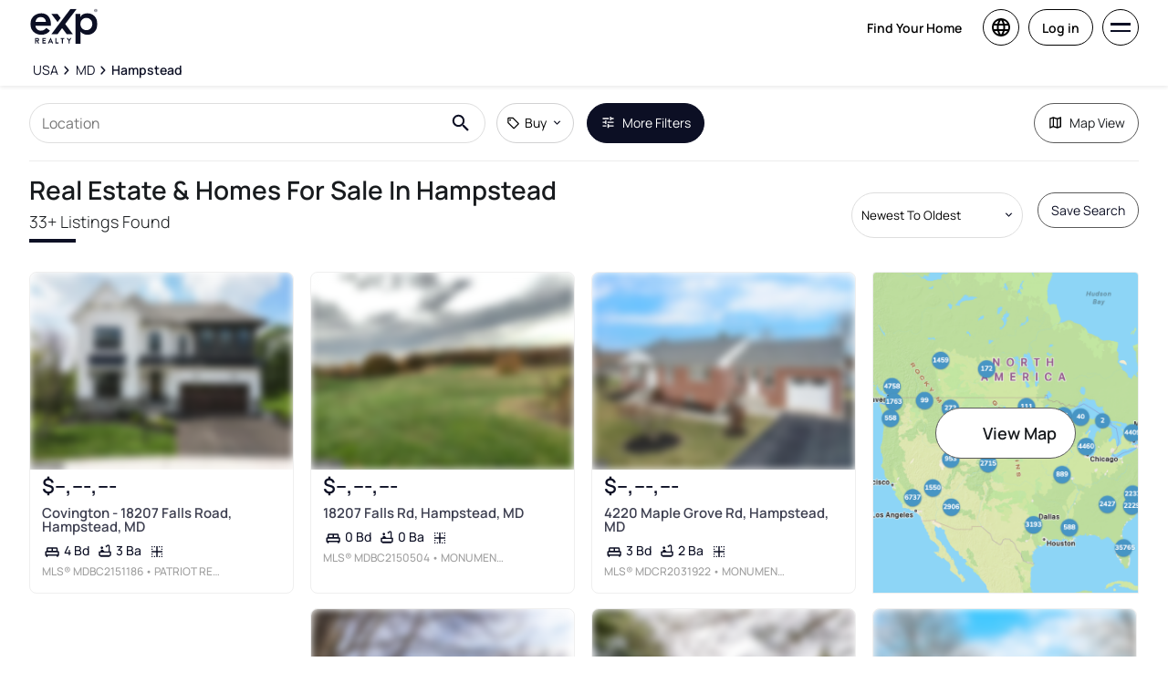

--- FILE ---
content_type: text/html; charset=utf-8
request_url: https://www.exprealty.com/hampstead-md-real-estate
body_size: 85229
content:
<!DOCTYPE html><html lang="en"><head><meta charSet="utf-8"/><title>HAMPSTEAD, MD Real Estate &amp; Homes for Sale</title><meta name="description" content="Browse 33 homes for sale in HAMPSTEAD, MD. View listing photos, property details, and prices."/><meta name="keywords" content="mls listings, house for sale, mls canada, homes for rent, mls map, mls real estate, homes for sale, condos for sale, homes for sale near me, townhouse for sale, property for sale, apartments for sale, property search, mls online, house prices, duplex for sale, real estate listings, real estate companies, cheap houses for sale, mls house listings, best real estate websites canada, single family homes for sale, mls residential map, detached house for sale, home listings, sold home prices, property listings, sold mls listings, house sale prices"/><meta name="viewport" content="width=device-width, initial-scale=1.0, maximum-scale=5.0, user-scalable=yes"/><meta property="zoocasa:version" content="2.3.13"/><link rel="canonical" href="https://www.exprealty.com/hampstead-md-real-estate"/><meta property="og:site_name" content="eXp Realty®"/><meta property="og:image" content="https://www.exprealty.com/next/assets/images/content-cards/us-buy.jpg"/><meta property="og:image:alt" content="A couple stands arm in arm, facing a modern building with large windows"/><meta property="og:type" content="website"/><meta property="og:url" content="https://www.exprealty.com"/><meta property="og:title" content="HAMPSTEAD, MD Real Estate &amp; Homes for Sale"/><meta property="og:description" content="Browse 33 homes for sale in HAMPSTEAD, MD. View listing photos, property details, and prices."/><script type="application/ld+json">[{"@context":"http://schema.org","@type":"WebSite","name":"eXp Realty","description":"Browse 33 homes for sale in HAMPSTEAD, MD. View listing photos, property details, and prices.","keywords":"mls listings, house for sale, mls canada, homes for rent, mls map, mls real estate, homes for sale, condos for sale, homes for sale near me, townhouse for sale, property for sale, apartments for sale, property search, mls online, house prices, duplex for sale, real estate listings, real estate companies, cheap houses for sale, mls house listings, best real estate websites canada, single family homes for sale, mls residential map, detached house for sale, home listings, sold home prices, property listings, sold mls listings, house sale prices","url":"https://www.exprealty.com"},{"@context":"http://schema.org","@type":"Corporation","name":"eXp Realty","description":"Browse 33 homes for sale in HAMPSTEAD, MD. View listing photos, property details, and prices.","url":"https://www.exprealty.com","logo":"https://exprealty.ca/next/assets/images/eXp-Realty-logo.png","location":{"@context":"http://schema.org","@type":"PostalAddress","addressCountry":"United States","addressLocality":"Bellingham","addressRegion":"WA","postalCode":"98226","streetAddress":"2219 Rimland Drive Suite 301"},"foundingDate":"2002","founders":[{"@type":"Person","name":"Sanford Glenn Darrel"},{"@type":"Person","name":"Brian Culhane"}],"telephone":"1 833-303-0610","email":"info@exprealty.net","sameAs":["https://x.com/exprealty","https://www.facebook.com/eXpRealty/","https://www.instagram.com/exprealty","https://www.linkedin.com/company/exp-realty",false]},{"@context":"https://schema.org","@type":"BreadcrumbList","itemListElement":[{"@type":"ListItem","position":1,"item":{"@id":"/us-real-estate","name":"USA"}},{"@type":"ListItem","position":2,"item":{"@id":"/maryland-real-estate","name":"MD"}},{"@type":"ListItem","position":3,"item":{"@id":"/hampstead-md-real-estate","name":"HAMPSTEAD"}}]},{"@context":"https://schema.org","@type":"Product","name":"HAMPSTEAD, MD Real Estate","offers":{"@type":"AggregateOffer","highPrice":948900,"lowPrice":135000,"priceCurrency":"USD"}},{"@context":"https://schema.org","@type":"FAQPage","mainEntity":[{"@type":"Question","name":"How many homes are there for sale in Hampstead, md?","acceptedAnswer":{"@type":"Answer","text":"There are a total of 33 homes for sale in Hampstead, md, Md."}},{"@type":"Question","name":"What is the average listing price of a home for sale in Hampstead, md?","acceptedAnswer":{"@type":"Answer","text":"The average listing price of all home types in Hampstead, md, Md is $385,414."}}]}]</script><link rel="icon" href="/favicon-exp.ico"/><link rel="alternate" hrefLang="en-ca" href="https://www.exprealty.com/hampstead-md-real-estate"/><link rel="alternate" hrefLang="en-us" href="https://www.exprealty.com/hampstead-md-real-estate"/><link rel="alternate" hrefLang="x-default" href="https://www.exprealty.com/hampstead-md-real-estate"/><link rel="preload" as="image" imageSrcSet="https://images.expcloud.com/5ywmzKrwgmRxe4YNHFhd9w==!yBdJMxBMmWVJCEJd8bUzA5CSAhT103rDP7iTmHtrjH3+MmnzIyUdHm9E6ArTCz3XUAsUCVMvw5+v+QzjC6ug+Ffp2F7WvRFbUdLVTXXnX3sj2/QvjoHzslZ8mrSPu8Tg?w=480 16w, https://images.expcloud.com/5ywmzKrwgmRxe4YNHFhd9w==!yBdJMxBMmWVJCEJd8bUzA5CSAhT103rDP7iTmHtrjH3+MmnzIyUdHm9E6ArTCz3XUAsUCVMvw5+v+QzjC6ug+Ffp2F7WvRFbUdLVTXXnX3sj2/QvjoHzslZ8mrSPu8Tg?w=480 32w, https://images.expcloud.com/5ywmzKrwgmRxe4YNHFhd9w==!yBdJMxBMmWVJCEJd8bUzA5CSAhT103rDP7iTmHtrjH3+MmnzIyUdHm9E6ArTCz3XUAsUCVMvw5+v+QzjC6ug+Ffp2F7WvRFbUdLVTXXnX3sj2/QvjoHzslZ8mrSPu8Tg?w=480 48w, https://images.expcloud.com/5ywmzKrwgmRxe4YNHFhd9w==!yBdJMxBMmWVJCEJd8bUzA5CSAhT103rDP7iTmHtrjH3+MmnzIyUdHm9E6ArTCz3XUAsUCVMvw5+v+QzjC6ug+Ffp2F7WvRFbUdLVTXXnX3sj2/QvjoHzslZ8mrSPu8Tg?w=480 64w, https://images.expcloud.com/5ywmzKrwgmRxe4YNHFhd9w==!yBdJMxBMmWVJCEJd8bUzA5CSAhT103rDP7iTmHtrjH3+MmnzIyUdHm9E6ArTCz3XUAsUCVMvw5+v+QzjC6ug+Ffp2F7WvRFbUdLVTXXnX3sj2/QvjoHzslZ8mrSPu8Tg?w=480 96w, https://images.expcloud.com/5ywmzKrwgmRxe4YNHFhd9w==!yBdJMxBMmWVJCEJd8bUzA5CSAhT103rDP7iTmHtrjH3+MmnzIyUdHm9E6ArTCz3XUAsUCVMvw5+v+QzjC6ug+Ffp2F7WvRFbUdLVTXXnX3sj2/QvjoHzslZ8mrSPu8Tg?w=480 128w, https://images.expcloud.com/5ywmzKrwgmRxe4YNHFhd9w==!yBdJMxBMmWVJCEJd8bUzA5CSAhT103rDP7iTmHtrjH3+MmnzIyUdHm9E6ArTCz3XUAsUCVMvw5+v+QzjC6ug+Ffp2F7WvRFbUdLVTXXnX3sj2/QvjoHzslZ8mrSPu8Tg?w=480 256w, https://images.expcloud.com/5ywmzKrwgmRxe4YNHFhd9w==!yBdJMxBMmWVJCEJd8bUzA5CSAhT103rDP7iTmHtrjH3+MmnzIyUdHm9E6ArTCz3XUAsUCVMvw5+v+QzjC6ug+Ffp2F7WvRFbUdLVTXXnX3sj2/QvjoHzslZ8mrSPu8Tg?w=480 384w, https://images.expcloud.com/5ywmzKrwgmRxe4YNHFhd9w==!yBdJMxBMmWVJCEJd8bUzA5CSAhT103rDP7iTmHtrjH3+MmnzIyUdHm9E6ArTCz3XUAsUCVMvw5+v+QzjC6ug+Ffp2F7WvRFbUdLVTXXnX3sj2/QvjoHzslZ8mrSPu8Tg?w=480 480w, https://images.expcloud.com/5ywmzKrwgmRxe4YNHFhd9w==!yBdJMxBMmWVJCEJd8bUzA5CSAhT103rDP7iTmHtrjH3+MmnzIyUdHm9E6ArTCz3XUAsUCVMvw5+v+QzjC6ug+Ffp2F7WvRFbUdLVTXXnX3sj2/QvjoHzslZ8mrSPu8Tg?w=480 640w, https://images.expcloud.com/5ywmzKrwgmRxe4YNHFhd9w==!yBdJMxBMmWVJCEJd8bUzA5CSAhT103rDP7iTmHtrjH3+MmnzIyUdHm9E6ArTCz3XUAsUCVMvw5+v+QzjC6ug+Ffp2F7WvRFbUdLVTXXnX3sj2/QvjoHzslZ8mrSPu8Tg?w=480 750w, https://images.expcloud.com/5ywmzKrwgmRxe4YNHFhd9w==!yBdJMxBMmWVJCEJd8bUzA5CSAhT103rDP7iTmHtrjH3+MmnzIyUdHm9E6ArTCz3XUAsUCVMvw5+v+QzjC6ug+Ffp2F7WvRFbUdLVTXXnX3sj2/QvjoHzslZ8mrSPu8Tg?w=480 828w, https://images.expcloud.com/5ywmzKrwgmRxe4YNHFhd9w==!yBdJMxBMmWVJCEJd8bUzA5CSAhT103rDP7iTmHtrjH3+MmnzIyUdHm9E6ArTCz3XUAsUCVMvw5+v+QzjC6ug+Ffp2F7WvRFbUdLVTXXnX3sj2/QvjoHzslZ8mrSPu8Tg?w=480 1080w, https://images.expcloud.com/5ywmzKrwgmRxe4YNHFhd9w==!yBdJMxBMmWVJCEJd8bUzA5CSAhT103rDP7iTmHtrjH3+MmnzIyUdHm9E6ArTCz3XUAsUCVMvw5+v+QzjC6ug+Ffp2F7WvRFbUdLVTXXnX3sj2/QvjoHzslZ8mrSPu8Tg?w=480 1200w, https://images.expcloud.com/5ywmzKrwgmRxe4YNHFhd9w==!yBdJMxBMmWVJCEJd8bUzA5CSAhT103rDP7iTmHtrjH3+MmnzIyUdHm9E6ArTCz3XUAsUCVMvw5+v+QzjC6ug+Ffp2F7WvRFbUdLVTXXnX3sj2/QvjoHzslZ8mrSPu8Tg?w=480 1920w, https://images.expcloud.com/5ywmzKrwgmRxe4YNHFhd9w==!yBdJMxBMmWVJCEJd8bUzA5CSAhT103rDP7iTmHtrjH3+MmnzIyUdHm9E6ArTCz3XUAsUCVMvw5+v+QzjC6ug+Ffp2F7WvRFbUdLVTXXnX3sj2/QvjoHzslZ8mrSPu8Tg?w=480 2048w, https://images.expcloud.com/5ywmzKrwgmRxe4YNHFhd9w==!yBdJMxBMmWVJCEJd8bUzA5CSAhT103rDP7iTmHtrjH3+MmnzIyUdHm9E6ArTCz3XUAsUCVMvw5+v+QzjC6ug+Ffp2F7WvRFbUdLVTXXnX3sj2/QvjoHzslZ8mrSPu8Tg?w=480 3840w" imageSizes="(max-width: 639px) 480px, 640px" fetchpriority="high"/><meta name="next-head-count" content="20"/><link rel="preconnect" href="https://images.expcloud.com"/><link rel="dns-prefetch" href="https://images.expcloud.com"/><link rel="preload" href="/fonts/mulish-v13-latin-regular.woff2" as="font" type="font/woff2" crossorigin="anonymous"/><link rel="preload" href="/fonts/mulish-v13-latin-600.woff2" as="font" type="font/woff2" crossorigin="anonymous"/><link rel="preload" href="/fonts/mulish-v13-latin-700.woff2" as="font" type="font/woff2" crossorigin="anonymous"/><link rel="preload" href="/fonts/frank-ruhl-libre-v20-latin-regular.woff2" as="font" type="font/woff2" crossorigin="anonymous"/><link rel="preload" href="/fonts/frank-ruhl-libre-v20-latin-500.woff2" as="font" type="font/woff2" crossorigin="anonymous"/><style id="tenant-theme-style">:root {
    
      --themes-colors-primary-very-light: #8ECFFF;
      --themes-colors-primary-light: #E8EDF5;
      --themes-colors-primary: #0C0F24;
      --themes-colors-primary-dark: #0C0F24;
      --themes-colors-primary-very-dark: #0C0F24;
      --themes-colors-primary-background: #FFF;
      --themes-colors-primary-font-color: #0C0F24;
      --themes-colors-primary-for-sale: #FFF;
      --themes-colors-primary-sold: #6D071A;
      --themes-colors-primary-sold-focus: #6D071A;
      --themes-colors-primary-filters: #0C0F24;
      --themes-colors-primary-link-color: #1B489B;
      --themes-colors-primary-focus-link-color: #1B489B;
      --themes-colors-primary-inverted-background: #FFFFFF;
      --themes-colors-primary-border-color: #5A5A5A;
      --themes-colors-primary-focus-color: #F3F4F4;
      --themes-colors-primary-focus-border-color: #0C0F24;
      --themes-colors-primary-chart: #F3F3F4;
      --themes-colors-secondary-background: #FFF;
      --themes-colors-secondary-border-color: #5A5A5A;
      --themes-colors-secondary-link-color: #3D3F50;
      --themes-colors-secondary-hover-color: #0C0F24;
      --themes-colors-secondary-focus-color: #3D3F50;
      --themes-colors-secondary-focus-border-color: #5A5A5A;
      --themes-colors-tertiary-background: #EFEFEF;
      --themes-colors-tertiary-background-light: #3D3F50;
      --themes-colors-tertiary-border-color: #5A5A5A;
      --themes-colors-tertiary-link-color: #1B489B;
      --themes-colors-quaternary-link-color: #496DAF;
      --themes-colors-quaternary-border-color: #5A5A5A;
      --themes-colors-quaternary-background-light: #FFFFFF;
      --themes-colors-transparent-background: rgba(255, 255, 255, 0.1);
      --themes-colors-map-pin-for-sale: #1B489B;
      --themes-colors-map-pin-for-sale-focus: #1B489B;
      --themes-colors-map-control-background: #FFF;
      --themes-colors-map-control-background-hover: #F3F4F4;
      --themes-colors-map-control-background-active: #E7E7E9;
      --themes-colors-carousel-arrow-hover: #F3F4F4;
      --themes-colors-carousel-arrow-focus: #CECFD3;
      --themes-buttons-border-radius: 100px;
      --themes-buttons-border-radius-small: 8px;
      --themes-buttons-border-radius-medium: 8px;
      --themes-buttons-border-radius-large: 100px;
      --themes-buttons-border-radius-modal: 12px;
      --themes-buttons-border-radius-banner: 12px;
      --themes-icons-border-radius: 100px;
      --themes-box-shadow: 0px 2px 4px 0px #00000014;
      --themes-box-shadow-light: 0 0 8px 0 rgba(0, 0, 0, .1);
      --themes-area-page-line-width: 51px;
      --themes-fonts-heading: Manrope;
      --themes-fonts-text: Manrope;
      --themes-fonts-heading-weight: 300;
      --themes-fonts-heading-bold-weight: 600;
      --themes-area-listings-page-title-font-weight: bold;
      --themes-breadcrumb-mobile-margin: 1.5em;
      --themes-breadcrumb-box-shadow: 0px 2px 4px 0px #00000014;
      --themes-home-appraisal-top-bar-h2-font-weight: 600;
      --themes-home-appraisal-top-bar-a-color: #0C0F24;
      --themes-home-appraisal-top-bar-a-opacity: 0.8;
      --themes-home-appraisal-top-bar-svg-fill: #0C0F24;
      --themes-home-appraisal-left-section-h1-font-weight: 600;
      --themes-home-appraisal-left-section-address-color: #0C0F24;
      --themes-home-appraisal-left-section-address-opacity: 0.8;
      --themes-home-appraisal-cta-background-color: #E8EDF5;
      --themes-home-appraisal-disclaimer-background-color: #F3F4F4;
      --themes-listing-card-street-address-color: #0C0F24;
  
--icon-checkmark-circle-fill: #1B489B;
  }</style><script id="newrelic-script" type="text/javascript">window.NREUM||(NREUM={});NREUM.info = {"agent":"","beacon":"bam.nr-data.net","errorBeacon":"bam.nr-data.net","licenseKey":"08fb23bdde","applicationID":"1075134436","agentToken":null,"applicationTime":592.263857,"transactionName":"bgYBYkBZWRcFWkcMWFdMLVlAVVYIDUNWAWJLCkwc","queueTime":0,"ttGuid":"dbec9055a06f8f3b"}; (window.NREUM||(NREUM={})).init={privacy:{cookies_enabled:true},ajax:{deny_list:[]},session_trace:{sampling_rate:0.0,mode:"FIXED_RATE",enabled:true,error_sampling_rate:0.0},feature_flags:["soft_nav"],distributed_tracing:{enabled:true}};(window.NREUM||(NREUM={})).loader_config={agentID:"1103229253",accountID:"1161357",trustKey:"1161357",xpid:"VQcBUFVWDxABVFZXBgIDUlcH",licenseKey:"08fb23bdde",applicationID:"1075134436",browserID:"1103229253"};;/*! For license information please see nr-loader-spa-1.308.0.min.js.LICENSE.txt */
(()=>{var e,t,r={384:(e,t,r)=>{"use strict";r.d(t,{NT:()=>a,US:()=>u,Zm:()=>o,bQ:()=>d,dV:()=>c,pV:()=>l});var n=r(6154),i=r(1863),s=r(1910);const a={beacon:"bam.nr-data.net",errorBeacon:"bam.nr-data.net"};function o(){return n.gm.NREUM||(n.gm.NREUM={}),void 0===n.gm.newrelic&&(n.gm.newrelic=n.gm.NREUM),n.gm.NREUM}function c(){let e=o();return e.o||(e.o={ST:n.gm.setTimeout,SI:n.gm.setImmediate||n.gm.setInterval,CT:n.gm.clearTimeout,XHR:n.gm.XMLHttpRequest,REQ:n.gm.Request,EV:n.gm.Event,PR:n.gm.Promise,MO:n.gm.MutationObserver,FETCH:n.gm.fetch,WS:n.gm.WebSocket},(0,s.i)(...Object.values(e.o))),e}function d(e,t){let r=o();r.initializedAgents??={},t.initializedAt={ms:(0,i.t)(),date:new Date},r.initializedAgents[e]=t}function u(e,t){o()[e]=t}function l(){return function(){let e=o();const t=e.info||{};e.info={beacon:a.beacon,errorBeacon:a.errorBeacon,...t}}(),function(){let e=o();const t=e.init||{};e.init={...t}}(),c(),function(){let e=o();const t=e.loader_config||{};e.loader_config={...t}}(),o()}},782:(e,t,r)=>{"use strict";r.d(t,{T:()=>n});const n=r(860).K7.pageViewTiming},860:(e,t,r)=>{"use strict";r.d(t,{$J:()=>u,K7:()=>c,P3:()=>d,XX:()=>i,Yy:()=>o,df:()=>s,qY:()=>n,v4:()=>a});const n="events",i="jserrors",s="browser/blobs",a="rum",o="browser/logs",c={ajax:"ajax",genericEvents:"generic_events",jserrors:i,logging:"logging",metrics:"metrics",pageAction:"page_action",pageViewEvent:"page_view_event",pageViewTiming:"page_view_timing",sessionReplay:"session_replay",sessionTrace:"session_trace",softNav:"soft_navigations",spa:"spa"},d={[c.pageViewEvent]:1,[c.pageViewTiming]:2,[c.metrics]:3,[c.jserrors]:4,[c.spa]:5,[c.ajax]:6,[c.sessionTrace]:7,[c.softNav]:8,[c.sessionReplay]:9,[c.logging]:10,[c.genericEvents]:11},u={[c.pageViewEvent]:a,[c.pageViewTiming]:n,[c.ajax]:n,[c.spa]:n,[c.softNav]:n,[c.metrics]:i,[c.jserrors]:i,[c.sessionTrace]:s,[c.sessionReplay]:s,[c.logging]:o,[c.genericEvents]:"ins"}},944:(e,t,r)=>{"use strict";r.d(t,{R:()=>i});var n=r(3241);function i(e,t){"function"==typeof console.debug&&(console.debug("New Relic Warning: https://github.com/newrelic/newrelic-browser-agent/blob/main/docs/warning-codes.md#".concat(e),t),(0,n.W)({agentIdentifier:null,drained:null,type:"data",name:"warn",feature:"warn",data:{code:e,secondary:t}}))}},993:(e,t,r)=>{"use strict";r.d(t,{A$:()=>s,ET:()=>a,TZ:()=>o,p_:()=>i});var n=r(860);const i={ERROR:"ERROR",WARN:"WARN",INFO:"INFO",DEBUG:"DEBUG",TRACE:"TRACE"},s={OFF:0,ERROR:1,WARN:2,INFO:3,DEBUG:4,TRACE:5},a="log",o=n.K7.logging},1541:(e,t,r)=>{"use strict";r.d(t,{U:()=>i,f:()=>n});const n={MFE:"MFE",BA:"BA"};function i(e,t){if(2!==t?.harvestEndpointVersion)return{};const r=t.agentRef.runtime.appMetadata.agents[0].entityGuid;return e?{"source.id":e.id,"source.name":e.name,"source.type":e.type,"parent.id":e.parent?.id||r,"parent.type":e.parent?.type||n.BA}:{"entity.guid":r,appId:t.agentRef.info.applicationID}}},1687:(e,t,r)=>{"use strict";r.d(t,{Ak:()=>d,Ze:()=>h,x3:()=>u});var n=r(3241),i=r(7836),s=r(3606),a=r(860),o=r(2646);const c={};function d(e,t){const r={staged:!1,priority:a.P3[t]||0};l(e),c[e].get(t)||c[e].set(t,r)}function u(e,t){e&&c[e]&&(c[e].get(t)&&c[e].delete(t),p(e,t,!1),c[e].size&&f(e))}function l(e){if(!e)throw new Error("agentIdentifier required");c[e]||(c[e]=new Map)}function h(e="",t="feature",r=!1){if(l(e),!e||!c[e].get(t)||r)return p(e,t);c[e].get(t).staged=!0,f(e)}function f(e){const t=Array.from(c[e]);t.every(([e,t])=>t.staged)&&(t.sort((e,t)=>e[1].priority-t[1].priority),t.forEach(([t])=>{c[e].delete(t),p(e,t)}))}function p(e,t,r=!0){const a=e?i.ee.get(e):i.ee,c=s.i.handlers;if(!a.aborted&&a.backlog&&c){if((0,n.W)({agentIdentifier:e,type:"lifecycle",name:"drain",feature:t}),r){const e=a.backlog[t],r=c[t];if(r){for(let t=0;e&&t<e.length;++t)g(e[t],r);Object.entries(r).forEach(([e,t])=>{Object.values(t||{}).forEach(t=>{t[0]?.on&&t[0]?.context()instanceof o.y&&t[0].on(e,t[1])})})}}a.isolatedBacklog||delete c[t],a.backlog[t]=null,a.emit("drain-"+t,[])}}function g(e,t){var r=e[1];Object.values(t[r]||{}).forEach(t=>{var r=e[0];if(t[0]===r){var n=t[1],i=e[3],s=e[2];n.apply(i,s)}})}},1738:(e,t,r)=>{"use strict";r.d(t,{U:()=>f,Y:()=>h});var n=r(3241),i=r(9908),s=r(1863),a=r(944),o=r(5701),c=r(3969),d=r(8362),u=r(860),l=r(4261);function h(e,t,r,s){const h=s||r;!h||h[e]&&h[e]!==d.d.prototype[e]||(h[e]=function(){(0,i.p)(c.xV,["API/"+e+"/called"],void 0,u.K7.metrics,r.ee),(0,n.W)({agentIdentifier:r.agentIdentifier,drained:!!o.B?.[r.agentIdentifier],type:"data",name:"api",feature:l.Pl+e,data:{}});try{return t.apply(this,arguments)}catch(e){(0,a.R)(23,e)}})}function f(e,t,r,n,a){const o=e.info;null===r?delete o.jsAttributes[t]:o.jsAttributes[t]=r,(a||null===r)&&(0,i.p)(l.Pl+n,[(0,s.t)(),t,r],void 0,"session",e.ee)}},1741:(e,t,r)=>{"use strict";r.d(t,{W:()=>s});var n=r(944),i=r(4261);class s{#e(e,...t){if(this[e]!==s.prototype[e])return this[e](...t);(0,n.R)(35,e)}addPageAction(e,t){return this.#e(i.hG,e,t)}register(e){return this.#e(i.eY,e)}recordCustomEvent(e,t){return this.#e(i.fF,e,t)}setPageViewName(e,t){return this.#e(i.Fw,e,t)}setCustomAttribute(e,t,r){return this.#e(i.cD,e,t,r)}noticeError(e,t){return this.#e(i.o5,e,t)}setUserId(e,t=!1){return this.#e(i.Dl,e,t)}setApplicationVersion(e){return this.#e(i.nb,e)}setErrorHandler(e){return this.#e(i.bt,e)}addRelease(e,t){return this.#e(i.k6,e,t)}log(e,t){return this.#e(i.$9,e,t)}start(){return this.#e(i.d3)}finished(e){return this.#e(i.BL,e)}recordReplay(){return this.#e(i.CH)}pauseReplay(){return this.#e(i.Tb)}addToTrace(e){return this.#e(i.U2,e)}setCurrentRouteName(e){return this.#e(i.PA,e)}interaction(e){return this.#e(i.dT,e)}wrapLogger(e,t,r){return this.#e(i.Wb,e,t,r)}measure(e,t){return this.#e(i.V1,e,t)}consent(e){return this.#e(i.Pv,e)}}},1863:(e,t,r)=>{"use strict";function n(){return Math.floor(performance.now())}r.d(t,{t:()=>n})},1910:(e,t,r)=>{"use strict";r.d(t,{i:()=>s});var n=r(944);const i=new Map;function s(...e){return e.every(e=>{if(i.has(e))return i.get(e);const t="function"==typeof e?e.toString():"",r=t.includes("[native code]"),s=t.includes("nrWrapper");return r||s||(0,n.R)(64,e?.name||t),i.set(e,r),r})}},2555:(e,t,r)=>{"use strict";r.d(t,{D:()=>o,f:()=>a});var n=r(384),i=r(8122);const s={beacon:n.NT.beacon,errorBeacon:n.NT.errorBeacon,licenseKey:void 0,applicationID:void 0,sa:void 0,queueTime:void 0,applicationTime:void 0,ttGuid:void 0,user:void 0,account:void 0,product:void 0,extra:void 0,jsAttributes:{},userAttributes:void 0,atts:void 0,transactionName:void 0,tNamePlain:void 0};function a(e){try{return!!e.licenseKey&&!!e.errorBeacon&&!!e.applicationID}catch(e){return!1}}const o=e=>(0,i.a)(e,s)},2614:(e,t,r)=>{"use strict";r.d(t,{BB:()=>a,H3:()=>n,g:()=>d,iL:()=>c,tS:()=>o,uh:()=>i,wk:()=>s});const n="NRBA",i="SESSION",s=144e5,a=18e5,o={STARTED:"session-started",PAUSE:"session-pause",RESET:"session-reset",RESUME:"session-resume",UPDATE:"session-update"},c={SAME_TAB:"same-tab",CROSS_TAB:"cross-tab"},d={OFF:0,FULL:1,ERROR:2}},2646:(e,t,r)=>{"use strict";r.d(t,{y:()=>n});class n{constructor(e){this.contextId=e}}},2843:(e,t,r)=>{"use strict";r.d(t,{G:()=>s,u:()=>i});var n=r(3878);function i(e,t=!1,r,i){(0,n.DD)("visibilitychange",function(){if(t)return void("hidden"===document.visibilityState&&e());e(document.visibilityState)},r,i)}function s(e,t,r){(0,n.sp)("pagehide",e,t,r)}},3241:(e,t,r)=>{"use strict";r.d(t,{W:()=>s});var n=r(6154);const i="newrelic";function s(e={}){try{n.gm.dispatchEvent(new CustomEvent(i,{detail:e}))}catch(e){}}},3304:(e,t,r)=>{"use strict";r.d(t,{A:()=>s});var n=r(7836);const i=()=>{const e=new WeakSet;return(t,r)=>{if("object"==typeof r&&null!==r){if(e.has(r))return;e.add(r)}return r}};function s(e){try{return JSON.stringify(e,i())??""}catch(e){try{n.ee.emit("internal-error",[e])}catch(e){}return""}}},3333:(e,t,r)=>{"use strict";r.d(t,{$v:()=>u,TZ:()=>n,Xh:()=>c,Zp:()=>i,kd:()=>d,mq:()=>o,nf:()=>a,qN:()=>s});const n=r(860).K7.genericEvents,i=["auxclick","click","copy","keydown","paste","scrollend"],s=["focus","blur"],a=4,o=1e3,c=2e3,d=["PageAction","UserAction","BrowserPerformance"],u={RESOURCES:"experimental.resources",REGISTER:"register"}},3434:(e,t,r)=>{"use strict";r.d(t,{Jt:()=>s,YM:()=>d});var n=r(7836),i=r(5607);const s="nr@original:".concat(i.W),a=50;var o=Object.prototype.hasOwnProperty,c=!1;function d(e,t){return e||(e=n.ee),r.inPlace=function(e,t,n,i,s){n||(n="");const a="-"===n.charAt(0);for(let o=0;o<t.length;o++){const c=t[o],d=e[c];l(d)||(e[c]=r(d,a?c+n:n,i,c,s))}},r.flag=s,r;function r(t,r,n,c,d){return l(t)?t:(r||(r=""),nrWrapper[s]=t,function(e,t,r){if(Object.defineProperty&&Object.keys)try{return Object.keys(e).forEach(function(r){Object.defineProperty(t,r,{get:function(){return e[r]},set:function(t){return e[r]=t,t}})}),t}catch(e){u([e],r)}for(var n in e)o.call(e,n)&&(t[n]=e[n])}(t,nrWrapper,e),nrWrapper);function nrWrapper(){var s,o,l,h;let f;try{o=this,s=[...arguments],l="function"==typeof n?n(s,o):n||{}}catch(t){u([t,"",[s,o,c],l],e)}i(r+"start",[s,o,c],l,d);const p=performance.now();let g;try{return h=t.apply(o,s),g=performance.now(),h}catch(e){throw g=performance.now(),i(r+"err",[s,o,e],l,d),f=e,f}finally{const e=g-p,t={start:p,end:g,duration:e,isLongTask:e>=a,methodName:c,thrownError:f};t.isLongTask&&i("long-task",[t,o],l,d),i(r+"end",[s,o,h],l,d)}}}function i(r,n,i,s){if(!c||t){var a=c;c=!0;try{e.emit(r,n,i,t,s)}catch(t){u([t,r,n,i],e)}c=a}}}function u(e,t){t||(t=n.ee);try{t.emit("internal-error",e)}catch(e){}}function l(e){return!(e&&"function"==typeof e&&e.apply&&!e[s])}},3606:(e,t,r)=>{"use strict";r.d(t,{i:()=>s});var n=r(9908);s.on=a;var i=s.handlers={};function s(e,t,r,s){a(s||n.d,i,e,t,r)}function a(e,t,r,i,s){s||(s="feature"),e||(e=n.d);var a=t[s]=t[s]||{};(a[r]=a[r]||[]).push([e,i])}},3738:(e,t,r)=>{"use strict";r.d(t,{He:()=>i,Kp:()=>o,Lc:()=>d,Rz:()=>u,TZ:()=>n,bD:()=>s,d3:()=>a,jx:()=>l,sl:()=>h,uP:()=>c});const n=r(860).K7.sessionTrace,i="bstResource",s="resource",a="-start",o="-end",c="fn"+a,d="fn"+o,u="pushState",l=1e3,h=3e4},3785:(e,t,r)=>{"use strict";r.d(t,{R:()=>c,b:()=>d});var n=r(9908),i=r(1863),s=r(860),a=r(3969),o=r(993);function c(e,t,r={},c=o.p_.INFO,d=!0,u,l=(0,i.t)()){(0,n.p)(a.xV,["API/logging/".concat(c.toLowerCase(),"/called")],void 0,s.K7.metrics,e),(0,n.p)(o.ET,[l,t,r,c,d,u],void 0,s.K7.logging,e)}function d(e){return"string"==typeof e&&Object.values(o.p_).some(t=>t===e.toUpperCase().trim())}},3878:(e,t,r)=>{"use strict";function n(e,t){return{capture:e,passive:!1,signal:t}}function i(e,t,r=!1,i){window.addEventListener(e,t,n(r,i))}function s(e,t,r=!1,i){document.addEventListener(e,t,n(r,i))}r.d(t,{DD:()=>s,jT:()=>n,sp:()=>i})},3962:(e,t,r)=>{"use strict";r.d(t,{AM:()=>a,O2:()=>l,OV:()=>s,Qu:()=>h,TZ:()=>c,ih:()=>f,pP:()=>o,t1:()=>u,tC:()=>i,wD:()=>d});var n=r(860);const i=["click","keydown","submit"],s="popstate",a="api",o="initialPageLoad",c=n.K7.softNav,d=5e3,u=500,l={INITIAL_PAGE_LOAD:"",ROUTE_CHANGE:1,UNSPECIFIED:2},h={INTERACTION:1,AJAX:2,CUSTOM_END:3,CUSTOM_TRACER:4},f={IP:"in progress",PF:"pending finish",FIN:"finished",CAN:"cancelled"}},3969:(e,t,r)=>{"use strict";r.d(t,{TZ:()=>n,XG:()=>o,rs:()=>i,xV:()=>a,z_:()=>s});const n=r(860).K7.metrics,i="sm",s="cm",a="storeSupportabilityMetrics",o="storeEventMetrics"},4234:(e,t,r)=>{"use strict";r.d(t,{W:()=>s});var n=r(7836),i=r(1687);class s{constructor(e,t){this.agentIdentifier=e,this.ee=n.ee.get(e),this.featureName=t,this.blocked=!1}deregisterDrain(){(0,i.x3)(this.agentIdentifier,this.featureName)}}},4261:(e,t,r)=>{"use strict";r.d(t,{$9:()=>u,BL:()=>c,CH:()=>p,Dl:()=>R,Fw:()=>w,PA:()=>v,Pl:()=>n,Pv:()=>A,Tb:()=>h,U2:()=>a,V1:()=>E,Wb:()=>T,bt:()=>y,cD:()=>b,d3:()=>x,dT:()=>d,eY:()=>g,fF:()=>f,hG:()=>s,hw:()=>i,k6:()=>o,nb:()=>m,o5:()=>l});const n="api-",i=n+"ixn-",s="addPageAction",a="addToTrace",o="addRelease",c="finished",d="interaction",u="log",l="noticeError",h="pauseReplay",f="recordCustomEvent",p="recordReplay",g="register",m="setApplicationVersion",v="setCurrentRouteName",b="setCustomAttribute",y="setErrorHandler",w="setPageViewName",R="setUserId",x="start",T="wrapLogger",E="measure",A="consent"},5205:(e,t,r)=>{"use strict";r.d(t,{j:()=>S});var n=r(384),i=r(1741);var s=r(2555),a=r(3333);const o=e=>{if(!e||"string"!=typeof e)return!1;try{document.createDocumentFragment().querySelector(e)}catch{return!1}return!0};var c=r(2614),d=r(944),u=r(8122);const l="[data-nr-mask]",h=e=>(0,u.a)(e,(()=>{const e={feature_flags:[],experimental:{allow_registered_children:!1,resources:!1},mask_selector:"*",block_selector:"[data-nr-block]",mask_input_options:{color:!1,date:!1,"datetime-local":!1,email:!1,month:!1,number:!1,range:!1,search:!1,tel:!1,text:!1,time:!1,url:!1,week:!1,textarea:!1,select:!1,password:!0}};return{ajax:{deny_list:void 0,block_internal:!0,enabled:!0,autoStart:!0},api:{get allow_registered_children(){return e.feature_flags.includes(a.$v.REGISTER)||e.experimental.allow_registered_children},set allow_registered_children(t){e.experimental.allow_registered_children=t},duplicate_registered_data:!1},browser_consent_mode:{enabled:!1},distributed_tracing:{enabled:void 0,exclude_newrelic_header:void 0,cors_use_newrelic_header:void 0,cors_use_tracecontext_headers:void 0,allowed_origins:void 0},get feature_flags(){return e.feature_flags},set feature_flags(t){e.feature_flags=t},generic_events:{enabled:!0,autoStart:!0},harvest:{interval:30},jserrors:{enabled:!0,autoStart:!0},logging:{enabled:!0,autoStart:!0},metrics:{enabled:!0,autoStart:!0},obfuscate:void 0,page_action:{enabled:!0},page_view_event:{enabled:!0,autoStart:!0},page_view_timing:{enabled:!0,autoStart:!0},performance:{capture_marks:!1,capture_measures:!1,capture_detail:!0,resources:{get enabled(){return e.feature_flags.includes(a.$v.RESOURCES)||e.experimental.resources},set enabled(t){e.experimental.resources=t},asset_types:[],first_party_domains:[],ignore_newrelic:!0}},privacy:{cookies_enabled:!0},proxy:{assets:void 0,beacon:void 0},session:{expiresMs:c.wk,inactiveMs:c.BB},session_replay:{autoStart:!0,enabled:!1,preload:!1,sampling_rate:10,error_sampling_rate:100,collect_fonts:!1,inline_images:!1,fix_stylesheets:!0,mask_all_inputs:!0,get mask_text_selector(){return e.mask_selector},set mask_text_selector(t){o(t)?e.mask_selector="".concat(t,",").concat(l):""===t||null===t?e.mask_selector=l:(0,d.R)(5,t)},get block_class(){return"nr-block"},get ignore_class(){return"nr-ignore"},get mask_text_class(){return"nr-mask"},get block_selector(){return e.block_selector},set block_selector(t){o(t)?e.block_selector+=",".concat(t):""!==t&&(0,d.R)(6,t)},get mask_input_options(){return e.mask_input_options},set mask_input_options(t){t&&"object"==typeof t?e.mask_input_options={...t,password:!0}:(0,d.R)(7,t)}},session_trace:{enabled:!0,autoStart:!0},soft_navigations:{enabled:!0,autoStart:!0},spa:{enabled:!0,autoStart:!0},ssl:void 0,user_actions:{enabled:!0,elementAttributes:["id","className","tagName","type"]}}})());var f=r(6154),p=r(9324);let g=0;const m={buildEnv:p.F3,distMethod:p.Xs,version:p.xv,originTime:f.WN},v={consented:!1},b={appMetadata:{},get consented(){return this.session?.state?.consent||v.consented},set consented(e){v.consented=e},customTransaction:void 0,denyList:void 0,disabled:!1,harvester:void 0,isolatedBacklog:!1,isRecording:!1,loaderType:void 0,maxBytes:3e4,obfuscator:void 0,onerror:void 0,ptid:void 0,releaseIds:{},session:void 0,timeKeeper:void 0,registeredEntities:[],jsAttributesMetadata:{bytes:0},get harvestCount(){return++g}},y=e=>{const t=(0,u.a)(e,b),r=Object.keys(m).reduce((e,t)=>(e[t]={value:m[t],writable:!1,configurable:!0,enumerable:!0},e),{});return Object.defineProperties(t,r)};var w=r(5701);const R=e=>{const t=e.startsWith("http");e+="/",r.p=t?e:"https://"+e};var x=r(7836),T=r(3241);const E={accountID:void 0,trustKey:void 0,agentID:void 0,licenseKey:void 0,applicationID:void 0,xpid:void 0},A=e=>(0,u.a)(e,E),_=new Set;function S(e,t={},r,a){let{init:o,info:c,loader_config:d,runtime:u={},exposed:l=!0}=t;if(!c){const e=(0,n.pV)();o=e.init,c=e.info,d=e.loader_config}e.init=h(o||{}),e.loader_config=A(d||{}),c.jsAttributes??={},f.bv&&(c.jsAttributes.isWorker=!0),e.info=(0,s.D)(c);const p=e.init,g=[c.beacon,c.errorBeacon];_.has(e.agentIdentifier)||(p.proxy.assets&&(R(p.proxy.assets),g.push(p.proxy.assets)),p.proxy.beacon&&g.push(p.proxy.beacon),e.beacons=[...g],function(e){const t=(0,n.pV)();Object.getOwnPropertyNames(i.W.prototype).forEach(r=>{const n=i.W.prototype[r];if("function"!=typeof n||"constructor"===n)return;let s=t[r];e[r]&&!1!==e.exposed&&"micro-agent"!==e.runtime?.loaderType&&(t[r]=(...t)=>{const n=e[r](...t);return s?s(...t):n})})}(e),(0,n.US)("activatedFeatures",w.B)),u.denyList=[...p.ajax.deny_list||[],...p.ajax.block_internal?g:[]],u.ptid=e.agentIdentifier,u.loaderType=r,e.runtime=y(u),_.has(e.agentIdentifier)||(e.ee=x.ee.get(e.agentIdentifier),e.exposed=l,(0,T.W)({agentIdentifier:e.agentIdentifier,drained:!!w.B?.[e.agentIdentifier],type:"lifecycle",name:"initialize",feature:void 0,data:e.config})),_.add(e.agentIdentifier)}},5270:(e,t,r)=>{"use strict";r.d(t,{Aw:()=>a,SR:()=>s,rF:()=>o});var n=r(384),i=r(7767);function s(e){return!!(0,n.dV)().o.MO&&(0,i.V)(e)&&!0===e?.session_trace.enabled}function a(e){return!0===e?.session_replay.preload&&s(e)}function o(e,t){try{if("string"==typeof t?.type){if("password"===t.type.toLowerCase())return"*".repeat(e?.length||0);if(void 0!==t?.dataset?.nrUnmask||t?.classList?.contains("nr-unmask"))return e}}catch(e){}return"string"==typeof e?e.replace(/[\S]/g,"*"):"*".repeat(e?.length||0)}},5289:(e,t,r)=>{"use strict";r.d(t,{GG:()=>a,Qr:()=>c,sB:()=>o});var n=r(3878),i=r(6389);function s(){return"undefined"==typeof document||"complete"===document.readyState}function a(e,t){if(s())return e();const r=(0,i.J)(e),a=setInterval(()=>{s()&&(clearInterval(a),r())},500);(0,n.sp)("load",r,t)}function o(e){if(s())return e();(0,n.DD)("DOMContentLoaded",e)}function c(e){if(s())return e();(0,n.sp)("popstate",e)}},5607:(e,t,r)=>{"use strict";r.d(t,{W:()=>n});const n=(0,r(9566).bz)()},5701:(e,t,r)=>{"use strict";r.d(t,{B:()=>s,t:()=>a});var n=r(3241);const i=new Set,s={};function a(e,t){const r=t.agentIdentifier;s[r]??={},e&&"object"==typeof e&&(i.has(r)||(t.ee.emit("rumresp",[e]),s[r]=e,i.add(r),(0,n.W)({agentIdentifier:r,loaded:!0,drained:!0,type:"lifecycle",name:"load",feature:void 0,data:e})))}},6154:(e,t,r)=>{"use strict";r.d(t,{OF:()=>d,RI:()=>i,WN:()=>h,bv:()=>s,eN:()=>f,gm:()=>a,lR:()=>l,m:()=>c,mw:()=>o,sb:()=>u});var n=r(1863);const i="undefined"!=typeof window&&!!window.document,s="undefined"!=typeof WorkerGlobalScope&&("undefined"!=typeof self&&self instanceof WorkerGlobalScope&&self.navigator instanceof WorkerNavigator||"undefined"!=typeof globalThis&&globalThis instanceof WorkerGlobalScope&&globalThis.navigator instanceof WorkerNavigator),a=i?window:"undefined"!=typeof WorkerGlobalScope&&("undefined"!=typeof self&&self instanceof WorkerGlobalScope&&self||"undefined"!=typeof globalThis&&globalThis instanceof WorkerGlobalScope&&globalThis),o=Boolean("hidden"===a?.document?.visibilityState),c=""+a?.location,d=/iPad|iPhone|iPod/.test(a.navigator?.userAgent),u=d&&"undefined"==typeof SharedWorker,l=(()=>{const e=a.navigator?.userAgent?.match(/Firefox[/\s](\d+\.\d+)/);return Array.isArray(e)&&e.length>=2?+e[1]:0})(),h=Date.now()-(0,n.t)(),f=()=>"undefined"!=typeof PerformanceNavigationTiming&&a?.performance?.getEntriesByType("navigation")?.[0]?.responseStart},6344:(e,t,r)=>{"use strict";r.d(t,{BB:()=>u,Qb:()=>l,TZ:()=>i,Ug:()=>a,Vh:()=>s,_s:()=>o,bc:()=>d,yP:()=>c});var n=r(2614);const i=r(860).K7.sessionReplay,s="errorDuringReplay",a=.12,o={DomContentLoaded:0,Load:1,FullSnapshot:2,IncrementalSnapshot:3,Meta:4,Custom:5},c={[n.g.ERROR]:15e3,[n.g.FULL]:3e5,[n.g.OFF]:0},d={RESET:{message:"Session was reset",sm:"Reset"},IMPORT:{message:"Recorder failed to import",sm:"Import"},TOO_MANY:{message:"429: Too Many Requests",sm:"Too-Many"},TOO_BIG:{message:"Payload was too large",sm:"Too-Big"},CROSS_TAB:{message:"Session Entity was set to OFF on another tab",sm:"Cross-Tab"},ENTITLEMENTS:{message:"Session Replay is not allowed and will not be started",sm:"Entitlement"}},u=5e3,l={API:"api",RESUME:"resume",SWITCH_TO_FULL:"switchToFull",INITIALIZE:"initialize",PRELOAD:"preload"}},6389:(e,t,r)=>{"use strict";function n(e,t=500,r={}){const n=r?.leading||!1;let i;return(...r)=>{n&&void 0===i&&(e.apply(this,r),i=setTimeout(()=>{i=clearTimeout(i)},t)),n||(clearTimeout(i),i=setTimeout(()=>{e.apply(this,r)},t))}}function i(e){let t=!1;return(...r)=>{t||(t=!0,e.apply(this,r))}}r.d(t,{J:()=>i,s:()=>n})},6630:(e,t,r)=>{"use strict";r.d(t,{T:()=>n});const n=r(860).K7.pageViewEvent},6774:(e,t,r)=>{"use strict";r.d(t,{T:()=>n});const n=r(860).K7.jserrors},7295:(e,t,r)=>{"use strict";r.d(t,{Xv:()=>a,gX:()=>i,iW:()=>s});var n=[];function i(e){if(!e||s(e))return!1;if(0===n.length)return!0;if("*"===n[0].hostname)return!1;for(var t=0;t<n.length;t++){var r=n[t];if(r.hostname.test(e.hostname)&&r.pathname.test(e.pathname))return!1}return!0}function s(e){return void 0===e.hostname}function a(e){if(n=[],e&&e.length)for(var t=0;t<e.length;t++){let r=e[t];if(!r)continue;if("*"===r)return void(n=[{hostname:"*"}]);0===r.indexOf("http://")?r=r.substring(7):0===r.indexOf("https://")&&(r=r.substring(8));const i=r.indexOf("/");let s,a;i>0?(s=r.substring(0,i),a=r.substring(i)):(s=r,a="*");let[c]=s.split(":");n.push({hostname:o(c),pathname:o(a,!0)})}}function o(e,t=!1){const r=e.replace(/[.+?^${}()|[\]\\]/g,e=>"\\"+e).replace(/\*/g,".*?");return new RegExp((t?"^":"")+r+"$")}},7485:(e,t,r)=>{"use strict";r.d(t,{D:()=>i});var n=r(6154);function i(e){if(0===(e||"").indexOf("data:"))return{protocol:"data"};try{const t=new URL(e,location.href),r={port:t.port,hostname:t.hostname,pathname:t.pathname,search:t.search,protocol:t.protocol.slice(0,t.protocol.indexOf(":")),sameOrigin:t.protocol===n.gm?.location?.protocol&&t.host===n.gm?.location?.host};return r.port&&""!==r.port||("http:"===t.protocol&&(r.port="80"),"https:"===t.protocol&&(r.port="443")),r.pathname&&""!==r.pathname?r.pathname.startsWith("/")||(r.pathname="/".concat(r.pathname)):r.pathname="/",r}catch(e){return{}}}},7699:(e,t,r)=>{"use strict";r.d(t,{It:()=>s,KC:()=>o,No:()=>i,qh:()=>a});var n=r(860);const i=16e3,s=1e6,a="SESSION_ERROR",o={[n.K7.logging]:!0,[n.K7.genericEvents]:!1,[n.K7.jserrors]:!1,[n.K7.ajax]:!1}},7767:(e,t,r)=>{"use strict";r.d(t,{V:()=>i});var n=r(6154);const i=e=>n.RI&&!0===e?.privacy.cookies_enabled},7836:(e,t,r)=>{"use strict";r.d(t,{P:()=>o,ee:()=>c});var n=r(384),i=r(8990),s=r(2646),a=r(5607);const o="nr@context:".concat(a.W),c=function e(t,r){var n={},a={},u={},l=!1;try{l=16===r.length&&d.initializedAgents?.[r]?.runtime.isolatedBacklog}catch(e){}var h={on:p,addEventListener:p,removeEventListener:function(e,t){var r=n[e];if(!r)return;for(var i=0;i<r.length;i++)r[i]===t&&r.splice(i,1)},emit:function(e,r,n,i,s){!1!==s&&(s=!0);if(c.aborted&&!i)return;t&&s&&t.emit(e,r,n);var o=f(n);g(e).forEach(e=>{e.apply(o,r)});var d=v()[a[e]];d&&d.push([h,e,r,o]);return o},get:m,listeners:g,context:f,buffer:function(e,t){const r=v();if(t=t||"feature",h.aborted)return;Object.entries(e||{}).forEach(([e,n])=>{a[n]=t,t in r||(r[t]=[])})},abort:function(){h._aborted=!0,Object.keys(h.backlog).forEach(e=>{delete h.backlog[e]})},isBuffering:function(e){return!!v()[a[e]]},debugId:r,backlog:l?{}:t&&"object"==typeof t.backlog?t.backlog:{},isolatedBacklog:l};return Object.defineProperty(h,"aborted",{get:()=>{let e=h._aborted||!1;return e||(t&&(e=t.aborted),e)}}),h;function f(e){return e&&e instanceof s.y?e:e?(0,i.I)(e,o,()=>new s.y(o)):new s.y(o)}function p(e,t){n[e]=g(e).concat(t)}function g(e){return n[e]||[]}function m(t){return u[t]=u[t]||e(h,t)}function v(){return h.backlog}}(void 0,"globalEE"),d=(0,n.Zm)();d.ee||(d.ee=c)},8122:(e,t,r)=>{"use strict";r.d(t,{a:()=>i});var n=r(944);function i(e,t){try{if(!e||"object"!=typeof e)return(0,n.R)(3);if(!t||"object"!=typeof t)return(0,n.R)(4);const r=Object.create(Object.getPrototypeOf(t),Object.getOwnPropertyDescriptors(t)),s=0===Object.keys(r).length?e:r;for(let a in s)if(void 0!==e[a])try{if(null===e[a]){r[a]=null;continue}Array.isArray(e[a])&&Array.isArray(t[a])?r[a]=Array.from(new Set([...e[a],...t[a]])):"object"==typeof e[a]&&"object"==typeof t[a]?r[a]=i(e[a],t[a]):r[a]=e[a]}catch(e){r[a]||(0,n.R)(1,e)}return r}catch(e){(0,n.R)(2,e)}}},8139:(e,t,r)=>{"use strict";r.d(t,{u:()=>h});var n=r(7836),i=r(3434),s=r(8990),a=r(6154);const o={},c=a.gm.XMLHttpRequest,d="addEventListener",u="removeEventListener",l="nr@wrapped:".concat(n.P);function h(e){var t=function(e){return(e||n.ee).get("events")}(e);if(o[t.debugId]++)return t;o[t.debugId]=1;var r=(0,i.YM)(t,!0);function h(e){r.inPlace(e,[d,u],"-",p)}function p(e,t){return e[1]}return"getPrototypeOf"in Object&&(a.RI&&f(document,h),c&&f(c.prototype,h),f(a.gm,h)),t.on(d+"-start",function(e,t){var n=e[1];if(null!==n&&("function"==typeof n||"object"==typeof n)&&"newrelic"!==e[0]){var i=(0,s.I)(n,l,function(){var e={object:function(){if("function"!=typeof n.handleEvent)return;return n.handleEvent.apply(n,arguments)},function:n}[typeof n];return e?r(e,"fn-",null,e.name||"anonymous"):n});this.wrapped=e[1]=i}}),t.on(u+"-start",function(e){e[1]=this.wrapped||e[1]}),t}function f(e,t,...r){let n=e;for(;"object"==typeof n&&!Object.prototype.hasOwnProperty.call(n,d);)n=Object.getPrototypeOf(n);n&&t(n,...r)}},8362:(e,t,r)=>{"use strict";r.d(t,{d:()=>s});var n=r(9566),i=r(1741);class s extends i.W{agentIdentifier=(0,n.LA)(16)}},8374:(e,t,r)=>{r.nc=(()=>{try{return document?.currentScript?.nonce}catch(e){}return""})()},8990:(e,t,r)=>{"use strict";r.d(t,{I:()=>i});var n=Object.prototype.hasOwnProperty;function i(e,t,r){if(n.call(e,t))return e[t];var i=r();if(Object.defineProperty&&Object.keys)try{return Object.defineProperty(e,t,{value:i,writable:!0,enumerable:!1}),i}catch(e){}return e[t]=i,i}},9119:(e,t,r)=>{"use strict";r.d(t,{L:()=>s});var n=/([^?#]*)[^#]*(#[^?]*|$).*/,i=/([^?#]*)().*/;function s(e,t){return e?e.replace(t?n:i,"$1$2"):e}},9300:(e,t,r)=>{"use strict";r.d(t,{T:()=>n});const n=r(860).K7.ajax},9324:(e,t,r)=>{"use strict";r.d(t,{AJ:()=>a,F3:()=>i,Xs:()=>s,Yq:()=>o,xv:()=>n});const n="1.308.0",i="PROD",s="CDN",a="@newrelic/rrweb",o="1.0.1"},9566:(e,t,r)=>{"use strict";r.d(t,{LA:()=>o,ZF:()=>c,bz:()=>a,el:()=>d});var n=r(6154);const i="xxxxxxxx-xxxx-4xxx-yxxx-xxxxxxxxxxxx";function s(e,t){return e?15&e[t]:16*Math.random()|0}function a(){const e=n.gm?.crypto||n.gm?.msCrypto;let t,r=0;return e&&e.getRandomValues&&(t=e.getRandomValues(new Uint8Array(30))),i.split("").map(e=>"x"===e?s(t,r++).toString(16):"y"===e?(3&s()|8).toString(16):e).join("")}function o(e){const t=n.gm?.crypto||n.gm?.msCrypto;let r,i=0;t&&t.getRandomValues&&(r=t.getRandomValues(new Uint8Array(e)));const a=[];for(var o=0;o<e;o++)a.push(s(r,i++).toString(16));return a.join("")}function c(){return o(16)}function d(){return o(32)}},9908:(e,t,r)=>{"use strict";r.d(t,{d:()=>n,p:()=>i});var n=r(7836).ee.get("handle");function i(e,t,r,i,s){s?(s.buffer([e],i),s.emit(e,t,r)):(n.buffer([e],i),n.emit(e,t,r))}}},n={};function i(e){var t=n[e];if(void 0!==t)return t.exports;var s=n[e]={exports:{}};return r[e](s,s.exports,i),s.exports}i.m=r,i.d=(e,t)=>{for(var r in t)i.o(t,r)&&!i.o(e,r)&&Object.defineProperty(e,r,{enumerable:!0,get:t[r]})},i.f={},i.e=e=>Promise.all(Object.keys(i.f).reduce((t,r)=>(i.f[r](e,t),t),[])),i.u=e=>({212:"nr-spa-compressor",249:"nr-spa-recorder",478:"nr-spa"}[e]+"-1.308.0.min.js"),i.o=(e,t)=>Object.prototype.hasOwnProperty.call(e,t),e={},t="NRBA-1.308.0.PROD:",i.l=(r,n,s,a)=>{if(e[r])e[r].push(n);else{var o,c;if(void 0!==s)for(var d=document.getElementsByTagName("script"),u=0;u<d.length;u++){var l=d[u];if(l.getAttribute("src")==r||l.getAttribute("data-webpack")==t+s){o=l;break}}if(!o){c=!0;var h={478:"sha512-RSfSVnmHk59T/uIPbdSE0LPeqcEdF4/+XhfJdBuccH5rYMOEZDhFdtnh6X6nJk7hGpzHd9Ujhsy7lZEz/ORYCQ==",249:"sha512-ehJXhmntm85NSqW4MkhfQqmeKFulra3klDyY0OPDUE+sQ3GokHlPh1pmAzuNy//3j4ac6lzIbmXLvGQBMYmrkg==",212:"sha512-B9h4CR46ndKRgMBcK+j67uSR2RCnJfGefU+A7FrgR/k42ovXy5x/MAVFiSvFxuVeEk/pNLgvYGMp1cBSK/G6Fg=="};(o=document.createElement("script")).charset="utf-8",i.nc&&o.setAttribute("nonce",i.nc),o.setAttribute("data-webpack",t+s),o.src=r,0!==o.src.indexOf(window.location.origin+"/")&&(o.crossOrigin="anonymous"),h[a]&&(o.integrity=h[a])}e[r]=[n];var f=(t,n)=>{o.onerror=o.onload=null,clearTimeout(p);var i=e[r];if(delete e[r],o.parentNode&&o.parentNode.removeChild(o),i&&i.forEach(e=>e(n)),t)return t(n)},p=setTimeout(f.bind(null,void 0,{type:"timeout",target:o}),12e4);o.onerror=f.bind(null,o.onerror),o.onload=f.bind(null,o.onload),c&&document.head.appendChild(o)}},i.r=e=>{"undefined"!=typeof Symbol&&Symbol.toStringTag&&Object.defineProperty(e,Symbol.toStringTag,{value:"Module"}),Object.defineProperty(e,"__esModule",{value:!0})},i.p="https://js-agent.newrelic.com/",(()=>{var e={38:0,788:0};i.f.j=(t,r)=>{var n=i.o(e,t)?e[t]:void 0;if(0!==n)if(n)r.push(n[2]);else{var s=new Promise((r,i)=>n=e[t]=[r,i]);r.push(n[2]=s);var a=i.p+i.u(t),o=new Error;i.l(a,r=>{if(i.o(e,t)&&(0!==(n=e[t])&&(e[t]=void 0),n)){var s=r&&("load"===r.type?"missing":r.type),a=r&&r.target&&r.target.src;o.message="Loading chunk "+t+" failed: ("+s+": "+a+")",o.name="ChunkLoadError",o.type=s,o.request=a,n[1](o)}},"chunk-"+t,t)}};var t=(t,r)=>{var n,s,[a,o,c]=r,d=0;if(a.some(t=>0!==e[t])){for(n in o)i.o(o,n)&&(i.m[n]=o[n]);if(c)c(i)}for(t&&t(r);d<a.length;d++)s=a[d],i.o(e,s)&&e[s]&&e[s][0](),e[s]=0},r=self["webpackChunk:NRBA-1.308.0.PROD"]=self["webpackChunk:NRBA-1.308.0.PROD"]||[];r.forEach(t.bind(null,0)),r.push=t.bind(null,r.push.bind(r))})(),(()=>{"use strict";i(8374);var e=i(8362),t=i(860);const r=Object.values(t.K7);var n=i(5205);var s=i(9908),a=i(1863),o=i(4261),c=i(1738);var d=i(1687),u=i(4234),l=i(5289),h=i(6154),f=i(944),p=i(5270),g=i(7767),m=i(6389),v=i(7699);class b extends u.W{constructor(e,t){super(e.agentIdentifier,t),this.agentRef=e,this.abortHandler=void 0,this.featAggregate=void 0,this.loadedSuccessfully=void 0,this.onAggregateImported=new Promise(e=>{this.loadedSuccessfully=e}),this.deferred=Promise.resolve(),!1===e.init[this.featureName].autoStart?this.deferred=new Promise((t,r)=>{this.ee.on("manual-start-all",(0,m.J)(()=>{(0,d.Ak)(e.agentIdentifier,this.featureName),t()}))}):(0,d.Ak)(e.agentIdentifier,t)}importAggregator(e,t,r={}){if(this.featAggregate)return;const n=async()=>{let n;await this.deferred;try{if((0,g.V)(e.init)){const{setupAgentSession:t}=await i.e(478).then(i.bind(i,8766));n=t(e)}}catch(e){(0,f.R)(20,e),this.ee.emit("internal-error",[e]),(0,s.p)(v.qh,[e],void 0,this.featureName,this.ee)}try{if(!this.#t(this.featureName,n,e.init))return(0,d.Ze)(this.agentIdentifier,this.featureName),void this.loadedSuccessfully(!1);const{Aggregate:i}=await t();this.featAggregate=new i(e,r),e.runtime.harvester.initializedAggregates.push(this.featAggregate),this.loadedSuccessfully(!0)}catch(e){(0,f.R)(34,e),this.abortHandler?.(),(0,d.Ze)(this.agentIdentifier,this.featureName,!0),this.loadedSuccessfully(!1),this.ee&&this.ee.abort()}};h.RI?(0,l.GG)(()=>n(),!0):n()}#t(e,r,n){if(this.blocked)return!1;switch(e){case t.K7.sessionReplay:return(0,p.SR)(n)&&!!r;case t.K7.sessionTrace:return!!r;default:return!0}}}var y=i(6630),w=i(2614),R=i(3241);class x extends b{static featureName=y.T;constructor(e){var t;super(e,y.T),this.setupInspectionEvents(e.agentIdentifier),t=e,(0,c.Y)(o.Fw,function(e,r){"string"==typeof e&&("/"!==e.charAt(0)&&(e="/"+e),t.runtime.customTransaction=(r||"http://custom.transaction")+e,(0,s.p)(o.Pl+o.Fw,[(0,a.t)()],void 0,void 0,t.ee))},t),this.importAggregator(e,()=>i.e(478).then(i.bind(i,2467)))}setupInspectionEvents(e){const t=(t,r)=>{t&&(0,R.W)({agentIdentifier:e,timeStamp:t.timeStamp,loaded:"complete"===t.target.readyState,type:"window",name:r,data:t.target.location+""})};(0,l.sB)(e=>{t(e,"DOMContentLoaded")}),(0,l.GG)(e=>{t(e,"load")}),(0,l.Qr)(e=>{t(e,"navigate")}),this.ee.on(w.tS.UPDATE,(t,r)=>{(0,R.W)({agentIdentifier:e,type:"lifecycle",name:"session",data:r})})}}var T=i(384);class E extends e.d{constructor(e){var t;(super(),h.gm)?(this.features={},(0,T.bQ)(this.agentIdentifier,this),this.desiredFeatures=new Set(e.features||[]),this.desiredFeatures.add(x),(0,n.j)(this,e,e.loaderType||"agent"),t=this,(0,c.Y)(o.cD,function(e,r,n=!1){if("string"==typeof e){if(["string","number","boolean"].includes(typeof r)||null===r)return(0,c.U)(t,e,r,o.cD,n);(0,f.R)(40,typeof r)}else(0,f.R)(39,typeof e)},t),function(e){(0,c.Y)(o.Dl,function(t,r=!1){if("string"!=typeof t&&null!==t)return void(0,f.R)(41,typeof t);const n=e.info.jsAttributes["enduser.id"];r&&null!=n&&n!==t?(0,s.p)(o.Pl+"setUserIdAndResetSession",[t],void 0,"session",e.ee):(0,c.U)(e,"enduser.id",t,o.Dl,!0)},e)}(this),function(e){(0,c.Y)(o.nb,function(t){if("string"==typeof t||null===t)return(0,c.U)(e,"application.version",t,o.nb,!1);(0,f.R)(42,typeof t)},e)}(this),function(e){(0,c.Y)(o.d3,function(){e.ee.emit("manual-start-all")},e)}(this),function(e){(0,c.Y)(o.Pv,function(t=!0){if("boolean"==typeof t){if((0,s.p)(o.Pl+o.Pv,[t],void 0,"session",e.ee),e.runtime.consented=t,t){const t=e.features.page_view_event;t.onAggregateImported.then(e=>{const r=t.featAggregate;e&&!r.sentRum&&r.sendRum()})}}else(0,f.R)(65,typeof t)},e)}(this),this.run()):(0,f.R)(21)}get config(){return{info:this.info,init:this.init,loader_config:this.loader_config,runtime:this.runtime}}get api(){return this}run(){try{const e=function(e){const t={};return r.forEach(r=>{t[r]=!!e[r]?.enabled}),t}(this.init),n=[...this.desiredFeatures];n.sort((e,r)=>t.P3[e.featureName]-t.P3[r.featureName]),n.forEach(r=>{if(!e[r.featureName]&&r.featureName!==t.K7.pageViewEvent)return;if(r.featureName===t.K7.spa)return void(0,f.R)(67);const n=function(e){switch(e){case t.K7.ajax:return[t.K7.jserrors];case t.K7.sessionTrace:return[t.K7.ajax,t.K7.pageViewEvent];case t.K7.sessionReplay:return[t.K7.sessionTrace];case t.K7.pageViewTiming:return[t.K7.pageViewEvent];default:return[]}}(r.featureName).filter(e=>!(e in this.features));n.length>0&&(0,f.R)(36,{targetFeature:r.featureName,missingDependencies:n}),this.features[r.featureName]=new r(this)})}catch(e){(0,f.R)(22,e);for(const e in this.features)this.features[e].abortHandler?.();const t=(0,T.Zm)();delete t.initializedAgents[this.agentIdentifier]?.features,delete this.sharedAggregator;return t.ee.get(this.agentIdentifier).abort(),!1}}}var A=i(2843),_=i(782);class S extends b{static featureName=_.T;constructor(e){super(e,_.T),h.RI&&((0,A.u)(()=>(0,s.p)("docHidden",[(0,a.t)()],void 0,_.T,this.ee),!0),(0,A.G)(()=>(0,s.p)("winPagehide",[(0,a.t)()],void 0,_.T,this.ee)),this.importAggregator(e,()=>i.e(478).then(i.bind(i,9917))))}}var O=i(3969);class I extends b{static featureName=O.TZ;constructor(e){super(e,O.TZ),h.RI&&document.addEventListener("securitypolicyviolation",e=>{(0,s.p)(O.xV,["Generic/CSPViolation/Detected"],void 0,this.featureName,this.ee)}),this.importAggregator(e,()=>i.e(478).then(i.bind(i,6555)))}}var N=i(6774),P=i(3878),k=i(3304);class D{constructor(e,t,r,n,i){this.name="UncaughtError",this.message="string"==typeof e?e:(0,k.A)(e),this.sourceURL=t,this.line=r,this.column=n,this.__newrelic=i}}function C(e){return M(e)?e:new D(void 0!==e?.message?e.message:e,e?.filename||e?.sourceURL,e?.lineno||e?.line,e?.colno||e?.col,e?.__newrelic,e?.cause)}function j(e){const t="Unhandled Promise Rejection: ";if(!e?.reason)return;if(M(e.reason)){try{e.reason.message.startsWith(t)||(e.reason.message=t+e.reason.message)}catch(e){}return C(e.reason)}const r=C(e.reason);return(r.message||"").startsWith(t)||(r.message=t+r.message),r}function L(e){if(e.error instanceof SyntaxError&&!/:\d+$/.test(e.error.stack?.trim())){const t=new D(e.message,e.filename,e.lineno,e.colno,e.error.__newrelic,e.cause);return t.name=SyntaxError.name,t}return M(e.error)?e.error:C(e)}function M(e){return e instanceof Error&&!!e.stack}function H(e,r,n,i,o=(0,a.t)()){"string"==typeof e&&(e=new Error(e)),(0,s.p)("err",[e,o,!1,r,n.runtime.isRecording,void 0,i],void 0,t.K7.jserrors,n.ee),(0,s.p)("uaErr",[],void 0,t.K7.genericEvents,n.ee)}var B=i(1541),K=i(993),W=i(3785);function U(e,{customAttributes:t={},level:r=K.p_.INFO}={},n,i,s=(0,a.t)()){(0,W.R)(n.ee,e,t,r,!1,i,s)}function F(e,r,n,i,c=(0,a.t)()){(0,s.p)(o.Pl+o.hG,[c,e,r,i],void 0,t.K7.genericEvents,n.ee)}function V(e,r,n,i,c=(0,a.t)()){const{start:d,end:u,customAttributes:l}=r||{},h={customAttributes:l||{}};if("object"!=typeof h.customAttributes||"string"!=typeof e||0===e.length)return void(0,f.R)(57);const p=(e,t)=>null==e?t:"number"==typeof e?e:e instanceof PerformanceMark?e.startTime:Number.NaN;if(h.start=p(d,0),h.end=p(u,c),Number.isNaN(h.start)||Number.isNaN(h.end))(0,f.R)(57);else{if(h.duration=h.end-h.start,!(h.duration<0))return(0,s.p)(o.Pl+o.V1,[h,e,i],void 0,t.K7.genericEvents,n.ee),h;(0,f.R)(58)}}function G(e,r={},n,i,c=(0,a.t)()){(0,s.p)(o.Pl+o.fF,[c,e,r,i],void 0,t.K7.genericEvents,n.ee)}function z(e){(0,c.Y)(o.eY,function(t){return Y(e,t)},e)}function Y(e,r,n){(0,f.R)(54,"newrelic.register"),r||={},r.type=B.f.MFE,r.licenseKey||=e.info.licenseKey,r.blocked=!1,r.parent=n||{},Array.isArray(r.tags)||(r.tags=[]);const i={};r.tags.forEach(e=>{"name"!==e&&"id"!==e&&(i["source.".concat(e)]=!0)}),r.isolated??=!0;let o=()=>{};const c=e.runtime.registeredEntities;if(!r.isolated){const e=c.find(({metadata:{target:{id:e}}})=>e===r.id&&!r.isolated);if(e)return e}const d=e=>{r.blocked=!0,o=e};function u(e){return"string"==typeof e&&!!e.trim()&&e.trim().length<501||"number"==typeof e}e.init.api.allow_registered_children||d((0,m.J)(()=>(0,f.R)(55))),u(r.id)&&u(r.name)||d((0,m.J)(()=>(0,f.R)(48,r)));const l={addPageAction:(t,n={})=>g(F,[t,{...i,...n},e],r),deregister:()=>{d((0,m.J)(()=>(0,f.R)(68)))},log:(t,n={})=>g(U,[t,{...n,customAttributes:{...i,...n.customAttributes||{}}},e],r),measure:(t,n={})=>g(V,[t,{...n,customAttributes:{...i,...n.customAttributes||{}}},e],r),noticeError:(t,n={})=>g(H,[t,{...i,...n},e],r),register:(t={})=>g(Y,[e,t],l.metadata.target),recordCustomEvent:(t,n={})=>g(G,[t,{...i,...n},e],r),setApplicationVersion:e=>p("application.version",e),setCustomAttribute:(e,t)=>p(e,t),setUserId:e=>p("enduser.id",e),metadata:{customAttributes:i,target:r}},h=()=>(r.blocked&&o(),r.blocked);h()||c.push(l);const p=(e,t)=>{h()||(i[e]=t)},g=(r,n,i)=>{if(h())return;const o=(0,a.t)();(0,s.p)(O.xV,["API/register/".concat(r.name,"/called")],void 0,t.K7.metrics,e.ee);try{if(e.init.api.duplicate_registered_data&&"register"!==r.name){let e=n;if(n[1]instanceof Object){const t={"child.id":i.id,"child.type":i.type};e="customAttributes"in n[1]?[n[0],{...n[1],customAttributes:{...n[1].customAttributes,...t}},...n.slice(2)]:[n[0],{...n[1],...t},...n.slice(2)]}r(...e,void 0,o)}return r(...n,i,o)}catch(e){(0,f.R)(50,e)}};return l}class Z extends b{static featureName=N.T;constructor(e){var t;super(e,N.T),t=e,(0,c.Y)(o.o5,(e,r)=>H(e,r,t),t),function(e){(0,c.Y)(o.bt,function(t){e.runtime.onerror=t},e)}(e),function(e){let t=0;(0,c.Y)(o.k6,function(e,r){++t>10||(this.runtime.releaseIds[e.slice(-200)]=(""+r).slice(-200))},e)}(e),z(e);try{this.removeOnAbort=new AbortController}catch(e){}this.ee.on("internal-error",(t,r)=>{this.abortHandler&&(0,s.p)("ierr",[C(t),(0,a.t)(),!0,{},e.runtime.isRecording,r],void 0,this.featureName,this.ee)}),h.gm.addEventListener("unhandledrejection",t=>{this.abortHandler&&(0,s.p)("err",[j(t),(0,a.t)(),!1,{unhandledPromiseRejection:1},e.runtime.isRecording],void 0,this.featureName,this.ee)},(0,P.jT)(!1,this.removeOnAbort?.signal)),h.gm.addEventListener("error",t=>{this.abortHandler&&(0,s.p)("err",[L(t),(0,a.t)(),!1,{},e.runtime.isRecording],void 0,this.featureName,this.ee)},(0,P.jT)(!1,this.removeOnAbort?.signal)),this.abortHandler=this.#r,this.importAggregator(e,()=>i.e(478).then(i.bind(i,2176)))}#r(){this.removeOnAbort?.abort(),this.abortHandler=void 0}}var q=i(8990);let X=1;function J(e){const t=typeof e;return!e||"object"!==t&&"function"!==t?-1:e===h.gm?0:(0,q.I)(e,"nr@id",function(){return X++})}function Q(e){if("string"==typeof e&&e.length)return e.length;if("object"==typeof e){if("undefined"!=typeof ArrayBuffer&&e instanceof ArrayBuffer&&e.byteLength)return e.byteLength;if("undefined"!=typeof Blob&&e instanceof Blob&&e.size)return e.size;if(!("undefined"!=typeof FormData&&e instanceof FormData))try{return(0,k.A)(e).length}catch(e){return}}}var ee=i(8139),te=i(7836),re=i(3434);const ne={},ie=["open","send"];function se(e){var t=e||te.ee;const r=function(e){return(e||te.ee).get("xhr")}(t);if(void 0===h.gm.XMLHttpRequest)return r;if(ne[r.debugId]++)return r;ne[r.debugId]=1,(0,ee.u)(t);var n=(0,re.YM)(r),i=h.gm.XMLHttpRequest,s=h.gm.MutationObserver,a=h.gm.Promise,o=h.gm.setInterval,c="readystatechange",d=["onload","onerror","onabort","onloadstart","onloadend","onprogress","ontimeout"],u=[],l=h.gm.XMLHttpRequest=function(e){const t=new i(e),s=r.context(t);try{r.emit("new-xhr",[t],s),t.addEventListener(c,(a=s,function(){var e=this;e.readyState>3&&!a.resolved&&(a.resolved=!0,r.emit("xhr-resolved",[],e)),n.inPlace(e,d,"fn-",y)}),(0,P.jT)(!1))}catch(e){(0,f.R)(15,e);try{r.emit("internal-error",[e])}catch(e){}}var a;return t};function p(e,t){n.inPlace(t,["onreadystatechange"],"fn-",y)}if(function(e,t){for(var r in e)t[r]=e[r]}(i,l),l.prototype=i.prototype,n.inPlace(l.prototype,ie,"-xhr-",y),r.on("send-xhr-start",function(e,t){p(e,t),function(e){u.push(e),s&&(g?g.then(b):o?o(b):(m=-m,v.data=m))}(t)}),r.on("open-xhr-start",p),s){var g=a&&a.resolve();if(!o&&!a){var m=1,v=document.createTextNode(m);new s(b).observe(v,{characterData:!0})}}else t.on("fn-end",function(e){e[0]&&e[0].type===c||b()});function b(){for(var e=0;e<u.length;e++)p(0,u[e]);u.length&&(u=[])}function y(e,t){return t}return r}var ae="fetch-",oe=ae+"body-",ce=["arrayBuffer","blob","json","text","formData"],de=h.gm.Request,ue=h.gm.Response,le="prototype";const he={};function fe(e){const t=function(e){return(e||te.ee).get("fetch")}(e);if(!(de&&ue&&h.gm.fetch))return t;if(he[t.debugId]++)return t;function r(e,r,n){var i=e[r];"function"==typeof i&&(e[r]=function(){var e,r=[...arguments],s={};t.emit(n+"before-start",[r],s),s[te.P]&&s[te.P].dt&&(e=s[te.P].dt);var a=i.apply(this,r);return t.emit(n+"start",[r,e],a),a.then(function(e){return t.emit(n+"end",[null,e],a),e},function(e){throw t.emit(n+"end",[e],a),e})})}return he[t.debugId]=1,ce.forEach(e=>{r(de[le],e,oe),r(ue[le],e,oe)}),r(h.gm,"fetch",ae),t.on(ae+"end",function(e,r){var n=this;if(r){var i=r.headers.get("content-length");null!==i&&(n.rxSize=i),t.emit(ae+"done",[null,r],n)}else t.emit(ae+"done",[e],n)}),t}var pe=i(7485),ge=i(9566);class me{constructor(e){this.agentRef=e}generateTracePayload(e){const t=this.agentRef.loader_config;if(!this.shouldGenerateTrace(e)||!t)return null;var r=(t.accountID||"").toString()||null,n=(t.agentID||"").toString()||null,i=(t.trustKey||"").toString()||null;if(!r||!n)return null;var s=(0,ge.ZF)(),a=(0,ge.el)(),o=Date.now(),c={spanId:s,traceId:a,timestamp:o};return(e.sameOrigin||this.isAllowedOrigin(e)&&this.useTraceContextHeadersForCors())&&(c.traceContextParentHeader=this.generateTraceContextParentHeader(s,a),c.traceContextStateHeader=this.generateTraceContextStateHeader(s,o,r,n,i)),(e.sameOrigin&&!this.excludeNewrelicHeader()||!e.sameOrigin&&this.isAllowedOrigin(e)&&this.useNewrelicHeaderForCors())&&(c.newrelicHeader=this.generateTraceHeader(s,a,o,r,n,i)),c}generateTraceContextParentHeader(e,t){return"00-"+t+"-"+e+"-01"}generateTraceContextStateHeader(e,t,r,n,i){return i+"@nr=0-1-"+r+"-"+n+"-"+e+"----"+t}generateTraceHeader(e,t,r,n,i,s){if(!("function"==typeof h.gm?.btoa))return null;var a={v:[0,1],d:{ty:"Browser",ac:n,ap:i,id:e,tr:t,ti:r}};return s&&n!==s&&(a.d.tk=s),btoa((0,k.A)(a))}shouldGenerateTrace(e){return this.agentRef.init?.distributed_tracing?.enabled&&this.isAllowedOrigin(e)}isAllowedOrigin(e){var t=!1;const r=this.agentRef.init?.distributed_tracing;if(e.sameOrigin)t=!0;else if(r?.allowed_origins instanceof Array)for(var n=0;n<r.allowed_origins.length;n++){var i=(0,pe.D)(r.allowed_origins[n]);if(e.hostname===i.hostname&&e.protocol===i.protocol&&e.port===i.port){t=!0;break}}return t}excludeNewrelicHeader(){var e=this.agentRef.init?.distributed_tracing;return!!e&&!!e.exclude_newrelic_header}useNewrelicHeaderForCors(){var e=this.agentRef.init?.distributed_tracing;return!!e&&!1!==e.cors_use_newrelic_header}useTraceContextHeadersForCors(){var e=this.agentRef.init?.distributed_tracing;return!!e&&!!e.cors_use_tracecontext_headers}}var ve=i(9300),be=i(7295);function ye(e){return"string"==typeof e?e:e instanceof(0,T.dV)().o.REQ?e.url:h.gm?.URL&&e instanceof URL?e.href:void 0}var we=["load","error","abort","timeout"],Re=we.length,xe=(0,T.dV)().o.REQ,Te=(0,T.dV)().o.XHR;const Ee="X-NewRelic-App-Data";class Ae extends b{static featureName=ve.T;constructor(e){super(e,ve.T),this.dt=new me(e),this.handler=(e,t,r,n)=>(0,s.p)(e,t,r,n,this.ee);try{const e={xmlhttprequest:"xhr",fetch:"fetch",beacon:"beacon"};h.gm?.performance?.getEntriesByType("resource").forEach(r=>{if(r.initiatorType in e&&0!==r.responseStatus){const n={status:r.responseStatus},i={rxSize:r.transferSize,duration:Math.floor(r.duration),cbTime:0};_e(n,r.name),this.handler("xhr",[n,i,r.startTime,r.responseEnd,e[r.initiatorType]],void 0,t.K7.ajax)}})}catch(e){}fe(this.ee),se(this.ee),function(e,r,n,i){function o(e){var t=this;t.totalCbs=0,t.called=0,t.cbTime=0,t.end=T,t.ended=!1,t.xhrGuids={},t.lastSize=null,t.loadCaptureCalled=!1,t.params=this.params||{},t.metrics=this.metrics||{},t.latestLongtaskEnd=0,e.addEventListener("load",function(r){E(t,e)},(0,P.jT)(!1)),h.lR||e.addEventListener("progress",function(e){t.lastSize=e.loaded},(0,P.jT)(!1))}function c(e){this.params={method:e[0]},_e(this,e[1]),this.metrics={}}function d(t,r){e.loader_config.xpid&&this.sameOrigin&&r.setRequestHeader("X-NewRelic-ID",e.loader_config.xpid);var n=i.generateTracePayload(this.parsedOrigin);if(n){var s=!1;n.newrelicHeader&&(r.setRequestHeader("newrelic",n.newrelicHeader),s=!0),n.traceContextParentHeader&&(r.setRequestHeader("traceparent",n.traceContextParentHeader),n.traceContextStateHeader&&r.setRequestHeader("tracestate",n.traceContextStateHeader),s=!0),s&&(this.dt=n)}}function u(e,t){var n=this.metrics,i=e[0],s=this;if(n&&i){var o=Q(i);o&&(n.txSize=o)}this.startTime=(0,a.t)(),this.body=i,this.listener=function(e){try{"abort"!==e.type||s.loadCaptureCalled||(s.params.aborted=!0),("load"!==e.type||s.called===s.totalCbs&&(s.onloadCalled||"function"!=typeof t.onload)&&"function"==typeof s.end)&&s.end(t)}catch(e){try{r.emit("internal-error",[e])}catch(e){}}};for(var c=0;c<Re;c++)t.addEventListener(we[c],this.listener,(0,P.jT)(!1))}function l(e,t,r){this.cbTime+=e,t?this.onloadCalled=!0:this.called+=1,this.called!==this.totalCbs||!this.onloadCalled&&"function"==typeof r.onload||"function"!=typeof this.end||this.end(r)}function f(e,t){var r=""+J(e)+!!t;this.xhrGuids&&!this.xhrGuids[r]&&(this.xhrGuids[r]=!0,this.totalCbs+=1)}function p(e,t){var r=""+J(e)+!!t;this.xhrGuids&&this.xhrGuids[r]&&(delete this.xhrGuids[r],this.totalCbs-=1)}function g(){this.endTime=(0,a.t)()}function m(e,t){t instanceof Te&&"load"===e[0]&&r.emit("xhr-load-added",[e[1],e[2]],t)}function v(e,t){t instanceof Te&&"load"===e[0]&&r.emit("xhr-load-removed",[e[1],e[2]],t)}function b(e,t,r){t instanceof Te&&("onload"===r&&(this.onload=!0),("load"===(e[0]&&e[0].type)||this.onload)&&(this.xhrCbStart=(0,a.t)()))}function y(e,t){this.xhrCbStart&&r.emit("xhr-cb-time",[(0,a.t)()-this.xhrCbStart,this.onload,t],t)}function w(e){var t,r=e[1]||{};if("string"==typeof e[0]?0===(t=e[0]).length&&h.RI&&(t=""+h.gm.location.href):e[0]&&e[0].url?t=e[0].url:h.gm?.URL&&e[0]&&e[0]instanceof URL?t=e[0].href:"function"==typeof e[0].toString&&(t=e[0].toString()),"string"==typeof t&&0!==t.length){t&&(this.parsedOrigin=(0,pe.D)(t),this.sameOrigin=this.parsedOrigin.sameOrigin);var n=i.generateTracePayload(this.parsedOrigin);if(n&&(n.newrelicHeader||n.traceContextParentHeader))if(e[0]&&e[0].headers)o(e[0].headers,n)&&(this.dt=n);else{var s={};for(var a in r)s[a]=r[a];s.headers=new Headers(r.headers||{}),o(s.headers,n)&&(this.dt=n),e.length>1?e[1]=s:e.push(s)}}function o(e,t){var r=!1;return t.newrelicHeader&&(e.set("newrelic",t.newrelicHeader),r=!0),t.traceContextParentHeader&&(e.set("traceparent",t.traceContextParentHeader),t.traceContextStateHeader&&e.set("tracestate",t.traceContextStateHeader),r=!0),r}}function R(e,t){this.params={},this.metrics={},this.startTime=(0,a.t)(),this.dt=t,e.length>=1&&(this.target=e[0]),e.length>=2&&(this.opts=e[1]);var r=this.opts||{},n=this.target;_e(this,ye(n));var i=(""+(n&&n instanceof xe&&n.method||r.method||"GET")).toUpperCase();this.params.method=i,this.body=r.body,this.txSize=Q(r.body)||0}function x(e,r){if(this.endTime=(0,a.t)(),this.params||(this.params={}),(0,be.iW)(this.params))return;let i;this.params.status=r?r.status:0,"string"==typeof this.rxSize&&this.rxSize.length>0&&(i=+this.rxSize);const s={txSize:this.txSize,rxSize:i,duration:(0,a.t)()-this.startTime};n("xhr",[this.params,s,this.startTime,this.endTime,"fetch"],this,t.K7.ajax)}function T(e){const r=this.params,i=this.metrics;if(!this.ended){this.ended=!0;for(let t=0;t<Re;t++)e.removeEventListener(we[t],this.listener,!1);r.aborted||(0,be.iW)(r)||(i.duration=(0,a.t)()-this.startTime,this.loadCaptureCalled||4!==e.readyState?null==r.status&&(r.status=0):E(this,e),i.cbTime=this.cbTime,n("xhr",[r,i,this.startTime,this.endTime,"xhr"],this,t.K7.ajax))}}function E(e,n){e.params.status=n.status;var i=function(e,t){var r=e.responseType;return"json"===r&&null!==t?t:"arraybuffer"===r||"blob"===r||"json"===r?Q(e.response):"text"===r||""===r||void 0===r?Q(e.responseText):void 0}(n,e.lastSize);if(i&&(e.metrics.rxSize=i),e.sameOrigin&&n.getAllResponseHeaders().indexOf(Ee)>=0){var a=n.getResponseHeader(Ee);a&&((0,s.p)(O.rs,["Ajax/CrossApplicationTracing/Header/Seen"],void 0,t.K7.metrics,r),e.params.cat=a.split(", ").pop())}e.loadCaptureCalled=!0}r.on("new-xhr",o),r.on("open-xhr-start",c),r.on("open-xhr-end",d),r.on("send-xhr-start",u),r.on("xhr-cb-time",l),r.on("xhr-load-added",f),r.on("xhr-load-removed",p),r.on("xhr-resolved",g),r.on("addEventListener-end",m),r.on("removeEventListener-end",v),r.on("fn-end",y),r.on("fetch-before-start",w),r.on("fetch-start",R),r.on("fn-start",b),r.on("fetch-done",x)}(e,this.ee,this.handler,this.dt),this.importAggregator(e,()=>i.e(478).then(i.bind(i,3845)))}}function _e(e,t){var r=(0,pe.D)(t),n=e.params||e;n.hostname=r.hostname,n.port=r.port,n.protocol=r.protocol,n.host=r.hostname+":"+r.port,n.pathname=r.pathname,e.parsedOrigin=r,e.sameOrigin=r.sameOrigin}const Se={},Oe=["pushState","replaceState"];function Ie(e){const t=function(e){return(e||te.ee).get("history")}(e);return!h.RI||Se[t.debugId]++||(Se[t.debugId]=1,(0,re.YM)(t).inPlace(window.history,Oe,"-")),t}var Ne=i(3738);function Pe(e){(0,c.Y)(o.BL,function(r=Date.now()){const n=r-h.WN;n<0&&(0,f.R)(62,r),(0,s.p)(O.XG,[o.BL,{time:n}],void 0,t.K7.metrics,e.ee),e.addToTrace({name:o.BL,start:r,origin:"nr"}),(0,s.p)(o.Pl+o.hG,[n,o.BL],void 0,t.K7.genericEvents,e.ee)},e)}const{He:ke,bD:De,d3:Ce,Kp:je,TZ:Le,Lc:Me,uP:He,Rz:Be}=Ne;class Ke extends b{static featureName=Le;constructor(e){var r;super(e,Le),r=e,(0,c.Y)(o.U2,function(e){if(!(e&&"object"==typeof e&&e.name&&e.start))return;const n={n:e.name,s:e.start-h.WN,e:(e.end||e.start)-h.WN,o:e.origin||"",t:"api"};n.s<0||n.e<0||n.e<n.s?(0,f.R)(61,{start:n.s,end:n.e}):(0,s.p)("bstApi",[n],void 0,t.K7.sessionTrace,r.ee)},r),Pe(e);if(!(0,g.V)(e.init))return void this.deregisterDrain();const n=this.ee;let d;Ie(n),this.eventsEE=(0,ee.u)(n),this.eventsEE.on(He,function(e,t){this.bstStart=(0,a.t)()}),this.eventsEE.on(Me,function(e,r){(0,s.p)("bst",[e[0],r,this.bstStart,(0,a.t)()],void 0,t.K7.sessionTrace,n)}),n.on(Be+Ce,function(e){this.time=(0,a.t)(),this.startPath=location.pathname+location.hash}),n.on(Be+je,function(e){(0,s.p)("bstHist",[location.pathname+location.hash,this.startPath,this.time],void 0,t.K7.sessionTrace,n)});try{d=new PerformanceObserver(e=>{const r=e.getEntries();(0,s.p)(ke,[r],void 0,t.K7.sessionTrace,n)}),d.observe({type:De,buffered:!0})}catch(e){}this.importAggregator(e,()=>i.e(478).then(i.bind(i,6974)),{resourceObserver:d})}}var We=i(6344);class Ue extends b{static featureName=We.TZ;#n;recorder;constructor(e){var r;let n;super(e,We.TZ),r=e,(0,c.Y)(o.CH,function(){(0,s.p)(o.CH,[],void 0,t.K7.sessionReplay,r.ee)},r),function(e){(0,c.Y)(o.Tb,function(){(0,s.p)(o.Tb,[],void 0,t.K7.sessionReplay,e.ee)},e)}(e);try{n=JSON.parse(localStorage.getItem("".concat(w.H3,"_").concat(w.uh)))}catch(e){}(0,p.SR)(e.init)&&this.ee.on(o.CH,()=>this.#i()),this.#s(n)&&this.importRecorder().then(e=>{e.startRecording(We.Qb.PRELOAD,n?.sessionReplayMode)}),this.importAggregator(this.agentRef,()=>i.e(478).then(i.bind(i,6167)),this),this.ee.on("err",e=>{this.blocked||this.agentRef.runtime.isRecording&&(this.errorNoticed=!0,(0,s.p)(We.Vh,[e],void 0,this.featureName,this.ee))})}#s(e){return e&&(e.sessionReplayMode===w.g.FULL||e.sessionReplayMode===w.g.ERROR)||(0,p.Aw)(this.agentRef.init)}importRecorder(){return this.recorder?Promise.resolve(this.recorder):(this.#n??=Promise.all([i.e(478),i.e(249)]).then(i.bind(i,4866)).then(({Recorder:e})=>(this.recorder=new e(this),this.recorder)).catch(e=>{throw this.ee.emit("internal-error",[e]),this.blocked=!0,e}),this.#n)}#i(){this.blocked||(this.featAggregate?this.featAggregate.mode!==w.g.FULL&&this.featAggregate.initializeRecording(w.g.FULL,!0,We.Qb.API):this.importRecorder().then(()=>{this.recorder.startRecording(We.Qb.API,w.g.FULL)}))}}var Fe=i(3962);class Ve extends b{static featureName=Fe.TZ;constructor(e){if(super(e,Fe.TZ),function(e){const r=e.ee.get("tracer");function n(){}(0,c.Y)(o.dT,function(e){return(new n).get("object"==typeof e?e:{})},e);const i=n.prototype={createTracer:function(n,i){var o={},c=this,d="function"==typeof i;return(0,s.p)(O.xV,["API/createTracer/called"],void 0,t.K7.metrics,e.ee),function(){if(r.emit((d?"":"no-")+"fn-start",[(0,a.t)(),c,d],o),d)try{return i.apply(this,arguments)}catch(e){const t="string"==typeof e?new Error(e):e;throw r.emit("fn-err",[arguments,this,t],o),t}finally{r.emit("fn-end",[(0,a.t)()],o)}}}};["actionText","setName","setAttribute","save","ignore","onEnd","getContext","end","get"].forEach(r=>{c.Y.apply(this,[r,function(){return(0,s.p)(o.hw+r,[performance.now(),...arguments],this,t.K7.softNav,e.ee),this},e,i])}),(0,c.Y)(o.PA,function(){(0,s.p)(o.hw+"routeName",[performance.now(),...arguments],void 0,t.K7.softNav,e.ee)},e)}(e),!h.RI||!(0,T.dV)().o.MO)return;const r=Ie(this.ee);try{this.removeOnAbort=new AbortController}catch(e){}Fe.tC.forEach(e=>{(0,P.sp)(e,e=>{l(e)},!0,this.removeOnAbort?.signal)});const n=()=>(0,s.p)("newURL",[(0,a.t)(),""+window.location],void 0,this.featureName,this.ee);r.on("pushState-end",n),r.on("replaceState-end",n),(0,P.sp)(Fe.OV,e=>{l(e),(0,s.p)("newURL",[e.timeStamp,""+window.location],void 0,this.featureName,this.ee)},!0,this.removeOnAbort?.signal);let d=!1;const u=new((0,T.dV)().o.MO)((e,t)=>{d||(d=!0,requestAnimationFrame(()=>{(0,s.p)("newDom",[(0,a.t)()],void 0,this.featureName,this.ee),d=!1}))}),l=(0,m.s)(e=>{"loading"!==document.readyState&&((0,s.p)("newUIEvent",[e],void 0,this.featureName,this.ee),u.observe(document.body,{attributes:!0,childList:!0,subtree:!0,characterData:!0}))},100,{leading:!0});this.abortHandler=function(){this.removeOnAbort?.abort(),u.disconnect(),this.abortHandler=void 0},this.importAggregator(e,()=>i.e(478).then(i.bind(i,4393)),{domObserver:u})}}var Ge=i(3333),ze=i(9119);const Ye={},Ze=new Set;function qe(e){return"string"==typeof e?{type:"string",size:(new TextEncoder).encode(e).length}:e instanceof ArrayBuffer?{type:"ArrayBuffer",size:e.byteLength}:e instanceof Blob?{type:"Blob",size:e.size}:e instanceof DataView?{type:"DataView",size:e.byteLength}:ArrayBuffer.isView(e)?{type:"TypedArray",size:e.byteLength}:{type:"unknown",size:0}}class Xe{constructor(e,t){this.timestamp=(0,a.t)(),this.currentUrl=(0,ze.L)(window.location.href),this.socketId=(0,ge.LA)(8),this.requestedUrl=(0,ze.L)(e),this.requestedProtocols=Array.isArray(t)?t.join(","):t||"",this.openedAt=void 0,this.protocol=void 0,this.extensions=void 0,this.binaryType=void 0,this.messageOrigin=void 0,this.messageCount=0,this.messageBytes=0,this.messageBytesMin=0,this.messageBytesMax=0,this.messageTypes=void 0,this.sendCount=0,this.sendBytes=0,this.sendBytesMin=0,this.sendBytesMax=0,this.sendTypes=void 0,this.closedAt=void 0,this.closeCode=void 0,this.closeReason="unknown",this.closeWasClean=void 0,this.connectedDuration=0,this.hasErrors=void 0}}class $e extends b{static featureName=Ge.TZ;constructor(e){super(e,Ge.TZ);const r=e.init.feature_flags.includes("websockets"),n=[e.init.page_action.enabled,e.init.performance.capture_marks,e.init.performance.capture_measures,e.init.performance.resources.enabled,e.init.user_actions.enabled,r];var d;let u,l;if(d=e,(0,c.Y)(o.hG,(e,t)=>F(e,t,d),d),function(e){(0,c.Y)(o.fF,(t,r)=>G(t,r,e),e)}(e),Pe(e),z(e),function(e){(0,c.Y)(o.V1,(t,r)=>V(t,r,e),e)}(e),r&&(l=function(e){if(!(0,T.dV)().o.WS)return e;const t=e.get("websockets");if(Ye[t.debugId]++)return t;Ye[t.debugId]=1,(0,A.G)(()=>{const e=(0,a.t)();Ze.forEach(r=>{r.nrData.closedAt=e,r.nrData.closeCode=1001,r.nrData.closeReason="Page navigating away",r.nrData.closeWasClean=!1,r.nrData.openedAt&&(r.nrData.connectedDuration=e-r.nrData.openedAt),t.emit("ws",[r.nrData],r)})});class r extends WebSocket{static name="WebSocket";static toString(){return"function WebSocket() { [native code] }"}toString(){return"[object WebSocket]"}get[Symbol.toStringTag](){return r.name}#a(e){(e.__newrelic??={}).socketId=this.nrData.socketId,this.nrData.hasErrors??=!0}constructor(...e){super(...e),this.nrData=new Xe(e[0],e[1]),this.addEventListener("open",()=>{this.nrData.openedAt=(0,a.t)(),["protocol","extensions","binaryType"].forEach(e=>{this.nrData[e]=this[e]}),Ze.add(this)}),this.addEventListener("message",e=>{const{type:t,size:r}=qe(e.data);this.nrData.messageOrigin??=(0,ze.L)(e.origin),this.nrData.messageCount++,this.nrData.messageBytes+=r,this.nrData.messageBytesMin=Math.min(this.nrData.messageBytesMin||1/0,r),this.nrData.messageBytesMax=Math.max(this.nrData.messageBytesMax,r),(this.nrData.messageTypes??"").includes(t)||(this.nrData.messageTypes=this.nrData.messageTypes?"".concat(this.nrData.messageTypes,",").concat(t):t)}),this.addEventListener("close",e=>{this.nrData.closedAt=(0,a.t)(),this.nrData.closeCode=e.code,e.reason&&(this.nrData.closeReason=e.reason),this.nrData.closeWasClean=e.wasClean,this.nrData.connectedDuration=this.nrData.closedAt-this.nrData.openedAt,Ze.delete(this),t.emit("ws",[this.nrData],this)})}addEventListener(e,t,...r){const n=this,i="function"==typeof t?function(...e){try{return t.apply(this,e)}catch(e){throw n.#a(e),e}}:t?.handleEvent?{handleEvent:function(...e){try{return t.handleEvent.apply(t,e)}catch(e){throw n.#a(e),e}}}:t;return super.addEventListener(e,i,...r)}send(e){if(this.readyState===WebSocket.OPEN){const{type:t,size:r}=qe(e);this.nrData.sendCount++,this.nrData.sendBytes+=r,this.nrData.sendBytesMin=Math.min(this.nrData.sendBytesMin||1/0,r),this.nrData.sendBytesMax=Math.max(this.nrData.sendBytesMax,r),(this.nrData.sendTypes??"").includes(t)||(this.nrData.sendTypes=this.nrData.sendTypes?"".concat(this.nrData.sendTypes,",").concat(t):t)}try{return super.send(e)}catch(e){throw this.#a(e),e}}close(...e){try{super.close(...e)}catch(e){throw this.#a(e),e}}}return h.gm.WebSocket=r,t}(this.ee)),h.RI){if(fe(this.ee),se(this.ee),u=Ie(this.ee),e.init.user_actions.enabled){function f(t){const r=(0,pe.D)(t);return e.beacons.includes(r.hostname+":"+r.port)}function p(){u.emit("navChange")}Ge.Zp.forEach(e=>(0,P.sp)(e,e=>(0,s.p)("ua",[e],void 0,this.featureName,this.ee),!0)),Ge.qN.forEach(e=>{const t=(0,m.s)(e=>{(0,s.p)("ua",[e],void 0,this.featureName,this.ee)},500,{leading:!0});(0,P.sp)(e,t)}),h.gm.addEventListener("error",()=>{(0,s.p)("uaErr",[],void 0,t.K7.genericEvents,this.ee)},(0,P.jT)(!1,this.removeOnAbort?.signal)),this.ee.on("open-xhr-start",(e,r)=>{f(e[1])||r.addEventListener("readystatechange",()=>{2===r.readyState&&(0,s.p)("uaXhr",[],void 0,t.K7.genericEvents,this.ee)})}),this.ee.on("fetch-start",e=>{e.length>=1&&!f(ye(e[0]))&&(0,s.p)("uaXhr",[],void 0,t.K7.genericEvents,this.ee)}),u.on("pushState-end",p),u.on("replaceState-end",p),window.addEventListener("hashchange",p,(0,P.jT)(!0,this.removeOnAbort?.signal)),window.addEventListener("popstate",p,(0,P.jT)(!0,this.removeOnAbort?.signal))}if(e.init.performance.resources.enabled&&h.gm.PerformanceObserver?.supportedEntryTypes.includes("resource")){new PerformanceObserver(e=>{e.getEntries().forEach(e=>{(0,s.p)("browserPerformance.resource",[e],void 0,this.featureName,this.ee)})}).observe({type:"resource",buffered:!0})}}r&&l.on("ws",e=>{(0,s.p)("ws-complete",[e],void 0,this.featureName,this.ee)});try{this.removeOnAbort=new AbortController}catch(g){}this.abortHandler=()=>{this.removeOnAbort?.abort(),this.abortHandler=void 0},n.some(e=>e)?this.importAggregator(e,()=>i.e(478).then(i.bind(i,8019))):this.deregisterDrain()}}var Je=i(2646);const Qe=new Map;function et(e,t,r,n,i=!0){if("object"!=typeof t||!t||"string"!=typeof r||!r||"function"!=typeof t[r])return(0,f.R)(29);const s=function(e){return(e||te.ee).get("logger")}(e),a=(0,re.YM)(s),o=new Je.y(te.P);o.level=n.level,o.customAttributes=n.customAttributes,o.autoCaptured=i;const c=t[r]?.[re.Jt]||t[r];return Qe.set(c,o),a.inPlace(t,[r],"wrap-logger-",()=>Qe.get(c)),s}var tt=i(1910);class rt extends b{static featureName=K.TZ;constructor(e){var t;super(e,K.TZ),t=e,(0,c.Y)(o.$9,(e,r)=>U(e,r,t),t),function(e){(0,c.Y)(o.Wb,(t,r,{customAttributes:n={},level:i=K.p_.INFO}={})=>{et(e.ee,t,r,{customAttributes:n,level:i},!1)},e)}(e),z(e);const r=this.ee;["log","error","warn","info","debug","trace"].forEach(e=>{(0,tt.i)(h.gm.console[e]),et(r,h.gm.console,e,{level:"log"===e?"info":e})}),this.ee.on("wrap-logger-end",function([e]){const{level:t,customAttributes:n,autoCaptured:i}=this;(0,W.R)(r,e,n,t,i)}),this.importAggregator(e,()=>i.e(478).then(i.bind(i,5288)))}}new E({features:[Ae,x,S,Ke,Ue,I,Z,$e,rt,Ve],loaderType:"spa"})})()})();</script><meta name="zoocasa-ember/config/environment" content="%7B%22podModulePrefix%22%3A%22zoocasa-ember%2Fpods%22%2C%22modulePrefix%22%3A%22zoocasa-ember%22%2C%22environment%22%3A%22production%22%2C%22rootURL%22%3A%22%2F%22%2C%22locationType%22%3A%22auto%22%2C%22EmberENV%22%3A%7B%22FEATURES%22%3A%7B%7D%2C%22EXTEND_PROTOTYPES%22%3A%7B%22Date%22%3Afalse%7D%2C%22_APPLICATION_TEMPLATE_WRAPPER%22%3Afalse%2C%22_DEFAULT_ASYNC_OBSERVERS%22%3Atrue%2C%22_JQUERY_INTEGRATION%22%3Afalse%2C%22_TEMPLATE_ONLY_GLIMMER_COMPONENTS%22%3Atrue%7D%2C%22APP%22%3A%7B%22host%22%3A%22https%3A%2F%2Fwww.zoocasa.com%22%2C%22analytics%22%3A%7B%22enabled%22%3Afalse%7D%2C%22features%22%3A%7B%22soldData%22%3Atrue%2C%22travelTime%22%3Atrue%2C%22playground%22%3Afalse%2C%22drawOnMap%22%3Afalse%2C%22schoolsListPage%22%3Afalse%7D%2C%22map%22%3A%7B%22provider%22%3A%22apple%22%2C%22appleMapkitJWT%22%3A%22eyJhbGciOiJFUzI1NiIsInR5cCI6IkpXVCIsImtpZCI6IjVYM01CTjdWM0oifQ.eyJpc3MiOiI0MkFIQjVBMzY4IiwiaWF0IjoxNzEzODg4MTE1LCJleHAiOjE3NDUzNjY0MDB9.JHB5jRWdZIMvDvgjD2tDSR2rW4Nu6EQFepi8FzLG3b9GenX-wvB3uQHuUeBEHug3NWObNlU-VjQViZCgf5ecLA%22%7D%2C%22name%22%3A%22zoocasa-ember%22%2C%22version%22%3A%224.0.39%2Bdd9913c0%22%7D%2C%22fastboot%22%3A%7B%22hostWhitelist%22%3A%5B%7B%7D%2C%7B%7D%2C%7B%7D%2C%7B%7D%5D%7D%2C%22ember-cli-mirage%22%3A%7B%22usingProxy%22%3Afalse%2C%22useDefaultPassthroughs%22%3Atrue%7D%2C%22ember-component-css%22%3A%7B%22terseClassNames%22%3Atrue%7D%2C%22exportApplicationGlobal%22%3Afalse%7D"/><link rel="preload" as="image" href="/favicon-exp.ico"/><script type="text/javascript">function initGoogle() {}</script><link rel="preload" href="/_next/static/css/1dd797b8c57109bf.css" as="style"/><link rel="stylesheet" href="/_next/static/css/1dd797b8c57109bf.css" data-n-g=""/><link rel="preload" href="/_next/static/css/834eaf058f5fbfac.css" as="style"/><link rel="stylesheet" href="/_next/static/css/834eaf058f5fbfac.css" data-n-p=""/><link rel="preload" href="/_next/static/css/dd3a8ccece976e90.css" as="style"/><link rel="stylesheet" href="/_next/static/css/dd3a8ccece976e90.css" data-n-p=""/><link rel="preload" href="/_next/static/css/9ce74e94c2cf7ad6.css" as="style"/><link rel="stylesheet" href="/_next/static/css/9ce74e94c2cf7ad6.css" data-n-p=""/><noscript data-n-css=""></noscript><script defer="" nomodule="" src="/_next/static/chunks/polyfills-42372ed130431b0a.js"></script><script src="/_next/static/chunks/webpack-9ddc7aca54491fdb.js" defer=""></script><script src="/_next/static/chunks/framework-c6ee5607585ef091.js" defer=""></script><script src="/_next/static/chunks/main-53076354e0fb8edd.js" defer=""></script><script src="/_next/static/chunks/pages/_app-d28f2244ff6be4ef.js" defer=""></script><script src="/_next/static/chunks/7b3a7bf8-dbaed9283bbf5e57.js" defer=""></script><script src="/_next/static/chunks/8151-da11ab393ea8c60e.js" defer=""></script><script src="/_next/static/chunks/6124-d41a370d8d0c96bd.js" defer=""></script><script src="/_next/static/chunks/9268-47bbe7a210801e75.js" defer=""></script><script src="/_next/static/chunks/4166-640cd4322469fb20.js" defer=""></script><script src="/_next/static/chunks/5259-15409179e3fd829d.js" defer=""></script><script src="/_next/static/chunks/7633-db67ae06a29e7407.js" defer=""></script><script src="/_next/static/chunks/3387-33b013cc628929b3.js" defer=""></script><script src="/_next/static/chunks/7706-9867e33be885efdf.js" defer=""></script><script src="/_next/static/chunks/6651-add5e3a96a831a35.js" defer=""></script><script src="/_next/static/chunks/4093-c8eee98860f738c2.js" defer=""></script><script src="/_next/static/chunks/7456-ef90f7473995e26c.js" defer=""></script><script src="/_next/static/chunks/5177-82d8f9faa09057da.js" defer=""></script><script src="/_next/static/chunks/2667-131d900bfa792cac.js" defer=""></script><script src="/_next/static/chunks/6133-91763c12bc23eb13.js" defer=""></script><script src="/_next/static/chunks/861-0cdd02a596d759c5.js" defer=""></script><script src="/_next/static/chunks/6819-36576d1114396967.js" defer=""></script><script src="/_next/static/chunks/4793-c90d46ea260ea1e9.js" defer=""></script><script src="/_next/static/chunks/4832-9f140764b0fddc56.js" defer=""></script><script src="/_next/static/chunks/561-8bc3b3a71f43e7df.js" defer=""></script><script src="/_next/static/chunks/3206-1101644e1cf5c499.js" defer=""></script><script src="/_next/static/chunks/6626-de55896ede31f637.js" defer=""></script><script src="/_next/static/chunks/1684-5ad18eaaa8012ced.js" defer=""></script><script src="/_next/static/chunks/9235-5c35b8b4025827f1.js" defer=""></script><script src="/_next/static/chunks/5475-9d4cf03bb414fc22.js" defer=""></script><script src="/_next/static/chunks/4163-76e1994b9eab8ca2.js" defer=""></script><script src="/_next/static/chunks/8450-d188685c7c9bcae2.js" defer=""></script><script src="/_next/static/chunks/5034-29e17f28240a3940.js" defer=""></script><script src="/_next/static/chunks/2007-56e219493dda5961.js" defer=""></script><script src="/_next/static/chunks/7524-aa80daac752b8074.js" defer=""></script><script src="/_next/static/chunks/pages/area-listings/%5B...areaPath%5D-ea22fc1fd7e484a3.js" defer=""></script><script src="/_next/static/VGvHjg-arqNeDwYQJ10HA/_buildManifest.js" defer=""></script><script src="/_next/static/VGvHjg-arqNeDwYQJ10HA/_ssgManifest.js" defer=""></script></head><body><div id="__next"><div id="teconsent"></div><style data-emotion="css e2ydg3">.css-e2ydg3{position:fixed;bottom:20px;left:0;right:0;display:-webkit-box;display:-webkit-flex;display:-ms-flexbox;display:flex;-webkit-flex-direction:column-reverse;-ms-flex-direction:column-reverse;flex-direction:column-reverse;-webkit-align-items:center;-webkit-box-align:center;-ms-flex-align:center;align-items:center;gap:16px;z-index:1400;pointer-events:none;}.css-e2ydg3>*{pointer-events:auto;}</style><div class="MuiBox-root css-e2ydg3"></div><div class="body-container area-listings-[...areaPath] exp-theme"><div class="style_component__lVKgv" data-testid="header"><div class="style_layout-container__y_PLE"><div class="style_logo-wrapper__Y1E18" data-testid="zoocasaHeaderLogo"><a class="style_logo__58D_G" data-testid="link" rel="noreferrer" href="/"><svg xmlns="http://www.w3.org/2000/svg" viewBox="0 0 42 22" style="height:40px"><g clip-path="url(#clip0_24653_2890)"><path d="M3.77675 10.6282C3.87917 11.5547 4.23765 12.2738 4.85218 12.7885C5.46671 13.3032 6.20854 13.5605 7.07912 13.5605C7.84728 13.5605 8.49108 13.4017 9.01196 13.0841C9.53139 12.7679 9.98789 12.3679 10.3815 11.8885L12.5821 13.5605C11.8651 14.4532 11.0633 15.087 10.1766 15.4635C9.2885 15.8399 8.35939 16.0297 7.38638 16.0297C6.46459 16.0297 5.59401 15.8752 4.7761 15.5664C3.95672 15.2576 3.24855 14.8208 2.65158 14.2547C2.05461 13.6885 1.58054 13.0076 1.23084 12.2105C0.881146 11.4135 0.705566 10.5252 0.705566 9.5473C0.705566 8.56936 0.879683 7.68259 1.23084 6.88406C1.58054 6.08701 2.05314 5.40465 2.65158 4.83848C3.24855 4.2723 3.95672 3.83554 4.7761 3.52671C5.59547 3.21789 6.46605 3.06348 7.38638 3.06348C8.23941 3.06348 9.01928 3.21348 9.72745 3.51348C10.4356 3.81348 11.0414 4.24583 11.5447 4.81201C12.048 5.37818 12.4402 6.07671 12.7226 6.90906C13.0035 7.74142 13.1454 8.6973 13.1454 9.77671V10.6252H3.77675V10.6282ZM10.0728 8.31348C10.0552 7.38701 9.77427 6.66789 9.22851 6.15318C8.68275 5.63848 7.92337 5.38112 6.95036 5.38112C6.02857 5.38112 5.29991 5.6473 4.76146 6.17818C4.22448 6.71054 3.89527 7.4223 3.77675 8.31348H10.0728Z" fill="white"></path><path d="M28.0347 3.37328H30.9522V5.22475H31.0034C31.4468 4.45269 32.0437 3.89975 32.7944 3.56592C33.545 3.2321 34.3555 3.06445 35.2261 3.06445C36.164 3.06445 37.0083 3.2321 37.7603 3.56592C38.5109 3.89975 39.1503 4.36004 39.68 4.94239C40.2082 5.52622 40.6091 6.21151 40.8827 6.99975C41.1549 7.78945 41.2924 8.63798 41.2924 9.54681C41.2924 10.4556 41.1476 11.3056 40.8579 12.0939C40.5682 12.8836 40.1629 13.5689 39.642 14.1512C39.1211 14.735 38.4948 15.1939 37.7603 15.5277C37.0273 15.8615 36.2255 16.0292 35.3549 16.0292C34.7916 16.0292 34.2839 15.9689 33.8317 15.8497C33.3796 15.7292 32.9831 15.5762 32.6422 15.3865C32.3013 15.1983 32.0101 14.9968 31.7716 14.7821C31.5331 14.5674 31.337 14.3571 31.1834 14.1512H31.1073V21.585H28.0361V3.37328H28.0347ZM38.2212 9.54681C38.2212 9.06739 38.1408 8.60416 37.9783 8.15857C37.8159 7.71298 37.5774 7.31886 37.2614 6.97475C36.9454 6.6321 36.5664 6.3571 36.1231 6.15122C35.6797 5.94534 35.1764 5.84239 34.6131 5.84239C34.0497 5.84239 33.5464 5.94534 33.1031 6.15122C32.6597 6.3571 32.2793 6.6321 31.9647 6.97475C31.6487 7.31886 31.4102 7.71298 31.2478 8.15857C31.0854 8.60416 31.0049 9.06739 31.0049 9.54681C31.0049 10.0262 31.0854 10.4909 31.2478 10.935C31.4102 11.3821 31.6487 11.7762 31.9647 12.1189C32.2808 12.4615 32.6597 12.7365 33.1031 12.9424C33.5464 13.1483 34.0497 13.2512 34.6131 13.2512C35.1764 13.2512 35.6797 13.1483 36.1231 12.9424C36.5664 12.7365 36.9454 12.463 37.2614 12.1189C37.5774 11.7762 37.8159 11.3821 37.9783 10.935C38.1408 10.4895 38.2212 10.0262 38.2212 9.54681Z" fill="white"></path><path d="M21.8131 9.5479L26.4982 15.7214H22.7627L19.9417 12.0067L17.128 15.7214H13.3911L25.0087 0.411133H28.7441L21.8131 9.5479Z" fill="white"></path><path d="M17.128 3.375H13.3911L17.1719 8.36323L19.0375 5.89853L17.128 3.375Z" fill="white"></path><path d="M3.54346 18.034C3.54346 17.987 3.5815 17.9443 3.63271 17.9443H4.97882C5.54361 17.9443 6.00597 18.3987 6.00597 18.962C6.00597 19.3973 5.71919 19.7517 5.3095 19.9179L5.95476 21.1193C5.98841 21.1811 5.95476 21.2561 5.87428 21.2561H5.37973C5.3373 21.2561 5.31389 21.2326 5.30365 21.2135L4.67741 19.959H4.15506V21.1664C4.15506 21.2135 4.11263 21.2561 4.06581 21.2561H3.63271C3.5815 21.2561 3.54346 21.2135 3.54346 21.1664V18.034ZM4.92761 19.4532C5.17781 19.4532 5.39436 19.2355 5.39436 18.9708C5.39436 18.7193 5.17781 18.512 4.92761 18.512H4.16091V19.4532H4.92761Z" fill="white"></path><path d="M7.99658 18.034C7.99658 17.987 8.03462 17.9443 8.08583 17.9443H10.0026C10.0538 17.9443 10.0918 17.987 10.0918 18.034V18.4223C10.0918 18.4693 10.0538 18.512 10.0026 18.512H8.60819V19.2885H9.7714C9.81822 19.2885 9.86066 19.3311 9.86066 19.3782V19.7708C9.86066 19.8223 9.81822 19.8605 9.7714 19.8605H8.60819V20.6885H10.0026C10.0538 20.6885 10.0918 20.7311 10.0918 20.7782V21.1664C10.0918 21.2135 10.0538 21.2561 10.0026 21.2561H8.08583C8.03462 21.2561 7.99658 21.2135 7.99658 21.1664V18.034Z" fill="white"></path><path d="M11.37 21.1342L12.8346 17.9489C12.8493 17.921 12.8727 17.8975 12.9151 17.8975H12.9619C13.0087 17.8975 13.0278 17.921 13.0424 17.9489L14.4924 21.1342C14.5202 21.196 14.4836 21.2578 14.4119 21.2578H14.0022C13.932 21.2578 13.8983 21.2298 13.8662 21.1636L13.635 20.6519H12.2274L11.9962 21.1636C11.9772 21.2107 11.9348 21.2578 11.8601 21.2578H11.4505C11.3802 21.2578 11.3422 21.196 11.37 21.1342ZM13.4038 20.1269L12.9327 19.0857H12.918L12.4571 20.1269H13.4038Z" fill="white"></path><path d="M15.8628 18.034C15.8628 17.987 15.9008 17.9443 15.952 17.9443H16.3851C16.432 17.9443 16.4744 17.987 16.4744 18.034V20.6885H17.6757C17.7269 20.6885 17.7649 20.7311 17.7649 20.7782V21.1664C17.7649 21.2135 17.7269 21.2561 17.6757 21.2561H15.952C15.9008 21.2561 15.8628 21.2135 15.8628 21.1664V18.034Z" fill="white"></path><path d="M19.8116 18.512H19.0917C19.039 18.512 19.0024 18.4693 19.0024 18.4223V18.034C19.0024 17.987 19.0405 17.9443 19.0917 17.9443H21.1489C21.2001 17.9443 21.2382 17.987 21.2382 18.034V18.4223C21.2382 18.4693 21.2001 18.512 21.1489 18.512H20.429V21.1664C20.429 21.2135 20.3866 21.2561 20.3398 21.2561H19.9023C19.8555 21.2561 19.813 21.2135 19.813 21.1664V18.512H19.8116Z" fill="white"></path><path d="M23.8355 19.662L22.7615 18.0811C22.7235 18.0193 22.7615 17.9443 22.8362 17.9443H23.3161C23.3541 17.9443 23.3775 17.9679 23.3922 17.987L24.1457 19.0752L24.8992 17.987C24.9139 17.9679 24.9373 17.9443 24.9753 17.9443H25.4596C25.5357 17.9443 25.5723 18.0208 25.5357 18.0811L24.4486 19.6576V21.1679C24.4486 21.2149 24.4061 21.2576 24.3593 21.2576H23.9262C23.875 21.2576 23.837 21.2149 23.837 21.1679V19.6635L23.8355 19.662Z" fill="white"></path><path d="M40.3466 0.411133C39.8257 0.411133 39.4028 0.836133 39.4028 1.35966C39.4028 1.88319 39.8257 2.30819 40.3466 2.30819C40.8675 2.30819 41.2903 1.88319 41.2903 1.35966C41.2903 0.836133 40.8675 0.411133 40.3466 0.411133ZM40.3466 2.13466C39.9208 2.13466 39.5755 1.7876 39.5755 1.35966C39.5755 0.931721 39.9208 0.584662 40.3466 0.584662C40.7724 0.584662 41.1177 0.931721 41.1177 1.35966C41.1177 1.7876 40.7724 2.13466 40.3466 2.13466Z" fill="white"></path><path d="M40.3677 1.48685H40.2053V1.85155H40.0005V0.854492H40.3692C40.4863 0.854492 40.577 0.880963 40.6399 0.933904C40.7028 0.986845 40.735 1.06037 40.735 1.15596C40.735 1.22361 40.7204 1.28096 40.6911 1.32655C40.6618 1.37214 40.6179 1.4089 40.558 1.43537L40.773 1.84273V1.85302H40.5536L40.3677 1.48832V1.48685ZM40.2053 1.32067H40.3707C40.4219 1.32067 40.4614 1.30743 40.4906 1.28096C40.5199 1.25449 40.5331 1.2192 40.5331 1.17214C40.5331 1.12508 40.5199 1.08832 40.4936 1.06185C40.4672 1.03537 40.4263 1.02214 40.3707 1.02214H40.2068V1.32214L40.2053 1.32067Z" fill="white"></path></g><defs><clipPath id="clip0_24653_2890"><rect width="40.5882" height="21.1765" fill="white" transform="translate(0.705566 0.411133)"></rect></clipPath></defs></svg></a></div><div class="style_navigation__wZNur"><a class="style_find-your-home__AiX8o" data-testid="link" href="/search?openSearch=true"><button tabindex="-1" class="style_component__8S6FG style_exp-theme__ivOHr style_search__5TWy_ style_exp-us-button__ASAj2">Find Your Home</button></a><button class="style_component__8S6FG style_exp-theme__ivOHr style_international__HUKEz"><style data-emotion="css vubbuv">.css-vubbuv{-webkit-user-select:none;-moz-user-select:none;-ms-user-select:none;user-select:none;width:1em;height:1em;display:inline-block;fill:currentColor;-webkit-flex-shrink:0;-ms-flex-negative:0;flex-shrink:0;-webkit-transition:fill 200ms cubic-bezier(0.4, 0, 0.2, 1) 0ms;transition:fill 200ms cubic-bezier(0.4, 0, 0.2, 1) 0ms;font-size:1.5rem;}</style><svg class="MuiSvgIcon-root MuiSvgIcon-fontSizeMedium style_left-icon__sWXC4 style_modify__n7_s_ css-vubbuv" focusable="false" aria-hidden="true" viewBox="0 0 24 24" data-testid="LanguageIcon"><path d="M11.99 2C6.47 2 2 6.48 2 12s4.47 10 9.99 10C17.52 22 22 17.52 22 12S17.52 2 11.99 2m6.93 6h-2.95c-.32-1.25-.78-2.45-1.38-3.56 1.84.63 3.37 1.91 4.33 3.56M12 4.04c.83 1.2 1.48 2.53 1.91 3.96h-3.82c.43-1.43 1.08-2.76 1.91-3.96M4.26 14C4.1 13.36 4 12.69 4 12s.1-1.36.26-2h3.38c-.08.66-.14 1.32-.14 2 0 .68.06 1.34.14 2zm.82 2h2.95c.32 1.25.78 2.45 1.38 3.56-1.84-.63-3.37-1.9-4.33-3.56m2.95-8H5.08c.96-1.66 2.49-2.93 4.33-3.56C8.81 5.55 8.35 6.75 8.03 8M12 19.96c-.83-1.2-1.48-2.53-1.91-3.96h3.82c-.43 1.43-1.08 2.76-1.91 3.96M14.34 14H9.66c-.09-.66-.16-1.32-.16-2 0-.68.07-1.35.16-2h4.68c.09.65.16 1.32.16 2 0 .68-.07 1.34-.16 2m.25 5.56c.6-1.11 1.06-2.31 1.38-3.56h2.95c-.96 1.65-2.49 2.93-4.33 3.56M16.36 14c.08-.66.14-1.32.14-2 0-.68-.06-1.34-.14-2h3.38c.16.64.26 1.31.26 2s-.1 1.36-.26 2z"></path></svg></button><button class="style_component__8S6FG style_exp-theme__ivOHr style_auth__svoko">Log in</button><button class="style_component__8S6FG style_exp-theme__ivOHr style_menu__swXfi" data-testid="menuButton"><div class="style_bar-container__sTkzd" id="menu"><span class="style_bar__rpFy1"></span><span class="style_bar__rpFy1"></span></div></button></div></div></div><div class="style_page__TItb5"><div><div class="style_component__Dac5p" data-testid="defaultBreadcrumbs"><div class="style_layout-container__drAe6"><span class="style_item___hqiR"><a class="tertiary" data-testid="usabreadcrumblink" aria-label="USA" title="USA" href="/us-real-estate"><span>USA</span></a><svg xmlns="http://www.w3.org/2000/svg" width="10" height="17" viewBox="0 0 10 17" class="style_arrow__uCoP8"><g fill="none" fill-rule="evenodd" stroke="none" stroke-width="1"><g fill="#191B1E" fill-rule="nonzero" transform="translate(-1299 -458)"><g transform="rotate(90 435 885)"><path d="M24.118 18.434l-6.565-6.307a1.35 1.35 0 00-1.852 0l-6.565 6.307a1.223 1.223 0 000 1.641c.471.529 1.301.59 1.852.138L16.62 14.8l5.646 5.412c.513.49 1.34.49 1.852 0 .51-.492.51-1.287 0-1.779z"></path></g></g></g></svg></span><span class="style_item___hqiR"><a class="tertiary" data-testid="mdbreadcrumblink" aria-label="MD" title="MD" href="/maryland-real-estate"><span>MD</span></a><svg xmlns="http://www.w3.org/2000/svg" width="10" height="17" viewBox="0 0 10 17" class="style_arrow__uCoP8"><g fill="none" fill-rule="evenodd" stroke="none" stroke-width="1"><g fill="#191B1E" fill-rule="nonzero" transform="translate(-1299 -458)"><g transform="rotate(90 435 885)"><path d="M24.118 18.434l-6.565-6.307a1.35 1.35 0 00-1.852 0l-6.565 6.307a1.223 1.223 0 000 1.641c.471.529 1.301.59 1.852.138L16.62 14.8l5.646 5.412c.513.49 1.34.49 1.852 0 .51-.492.51-1.287 0-1.779z"></path></g></g></g></svg></span><span class="style_item___hqiR"><a class="tertiary" data-testid="hampsteadbreadcrumblink" aria-label="Hampstead" title="Hampstead" href="/hampstead-md-real-estate"><span>Hampstead</span></a></span></div></div><div class="style_component__Sdooo"><section class="style_search-nav___XScZ"><div class="style_component__GZBbU"><div class="style_filters-container__GiMOV"><div class="style_filters-left-container__NLa__"><div class="style_search-container__hLSpQ"><div class="style_component__253Am"><div class="style_component__hoBVg"><input id="locationInput" placeholder="Location" class="style_location-search___iPZo style_icon-input__uhSHW style_icon-input-both___QRs3" data-testid="mapPageSearchbar" type="text" value=""/><label class="style_icon-right__yYGtj style_exp-theme__DMYHu"><div><svg xmlns="http://www.w3.org/2000/svg" width="25.5" height="25.5s" viewBox="0 0 37 26" fill="none"><g clip-path="url(#clip0_1244_9996)"><path d="M17.0573 15.1042H16.2261L15.9316 14.8201C16.9626 13.6207 17.5833 12.0636 17.5833 10.3698C17.5833 6.59281 14.5218 3.53125 10.7448 3.53125C6.96781 3.53125 3.90625 6.59281 3.90625 10.3698C3.90625 14.1468 6.96781 17.2083 10.7448 17.2083C12.4386 17.2083 13.9957 16.5876 15.1951 15.5566L15.4792 15.8511V16.6823L20.7396 21.9322L22.3072 20.3646L17.0573 15.1042ZM10.7448 15.1042C8.1251 15.1042 6.01042 12.9895 6.01042 10.3698C6.01042 7.7501 8.1251 5.63542 10.7448 5.63542C13.3645 5.63542 15.4792 7.7501 15.4792 10.3698C15.4792 12.9895 13.3645 15.1042 10.7448 15.1042Z" fill="#0C0F24"></path></g><defs><clipPath id="clip0_1244_9996"><rect width="22.25" height="22.25" fill="white" transform="translate(0.75 0.375)"></rect></clipPath></defs></svg></div></label></div></div></div><div class="style_component__Ae1S8 style_theme-dark__BXp_3" data-testid="buyOrRentDropdownMap"><div class="style_dropdown__IK2lZ" data-testid="buyOrRentDropdownMapLabel"><svg xmlns="http://www.w3.org/2000/svg" width="15" height="16" viewBox="0 0 15 16" fill="none"><g clip-path="url(#clip0_2213_7284)"><path d="M13.3813 7.7375L7.75625 2.1125C7.53125 1.8875 7.21875 1.75 6.875 1.75H2.5C1.8125 1.75 1.25 2.3125 1.25 3V7.375C1.25 7.71875 1.3875 8.03125 1.61875 8.2625L7.24375 13.8875C7.46875 14.1125 7.78125 14.25 8.125 14.25C8.46875 14.25 8.78125 14.1125 9.00625 13.8813L13.3813 9.50625C13.6125 9.28125 13.75 8.96875 13.75 8.625C13.75 8.28125 13.6062 7.9625 13.3813 7.7375ZM8.125 13.0063L2.5 7.375V3H6.875V2.99375L12.5 8.61875L8.125 13.0063Z" fill="#191B1E"></path><path d="M4.0625 5.5C4.58027 5.5 5 5.08027 5 4.5625C5 4.04473 4.58027 3.625 4.0625 3.625C3.54473 3.625 3.125 4.04473 3.125 4.5625C3.125 5.08027 3.54473 5.5 4.0625 5.5Z" fill="#191B1E"></path></g><defs><clipPath id="clip0_2213_7284"><rect width="15" height="15" fill="white" transform="translate(0 0.5)"></rect></clipPath></defs></svg> <!-- -->Buy<!-- --> <svg xmlns="http://www.w3.org/2000/svg" width="15" height="15" viewBox="0 2.75 20 20" class="style_chevron__6eNBT"><path d="M9.64683 11.3291L10 11.6815L10.3532 11.3291L13.8246 7.86517L14.2929 8.33345L10 12.6263L5.70711 8.33345L6.17539 7.86517L9.64683 11.3291Z" fill="#0C0F24" stroke="#0C0F24"></path></svg></div><div class="style_panel__xHGkI style_theme-dark__BXp_3"><div class="style_component__lG6xn style_exp-theme__ywlaY"><style data-emotion="css 13iz54z">.css-13iz54z{display:-webkit-inline-box;display:-webkit-inline-flex;display:-ms-inline-flexbox;display:inline-flex;border-radius:4px;}.css-13iz54z .MuiButtonGroup-grouped{min-width:40px;}.css-13iz54z .MuiButtonGroup-firstButton,.css-13iz54z .MuiButtonGroup-middleButton{border-top-right-radius:0;border-bottom-right-radius:0;border-right-color:transparent;}.css-13iz54z .MuiButtonGroup-firstButton:hover,.css-13iz54z .MuiButtonGroup-middleButton:hover{border-right-color:currentColor;}.css-13iz54z .MuiButtonGroup-lastButton,.css-13iz54z .MuiButtonGroup-middleButton{border-top-left-radius:0;border-bottom-left-radius:0;margin-left:-1px;}</style><div role="group" class="MuiButtonGroup-root MuiButtonGroup-outlined style_button-group__qmsgq style_button-group-large__X1G74 css-13iz54z" aria-label="button group"><button type="button" class="style_component__8S6FG style_exp-theme__ivOHr style_button-style__WY54P style_button-style-selected__EqiDk" data-testid="BuyListingsRadioOptionButton">Buy Listings</button><button type="button" class="style_component__8S6FG style_exp-theme__ivOHr style_button-style__WY54P" data-testid="RentListingsRadioOptionButton">Rent Listings</button></div></div></div></div><div class="style_middle-filters__5PLLk"><div class="style_component__Ae1S8 style_theme-dark__BXp_3" data-testid="homeTypeDropdownMap"><div class="style_dropdown__IK2lZ" data-testid="homeTypeDropdownMapLabel"><svg xmlns="http://www.w3.org/2000/svg" width="17" height="18" viewBox="0 0 17 18" fill="none"><g clip-path="url(#clip0_2213_7290)"><path d="M8.50033 4.53042L12.042 7.71792V13.25H10.6253V9H6.37533V13.25H4.95866V7.71792L8.50033 4.53042ZM8.50033 2.625L1.41699 9H3.54199V14.6667H7.79199V10.4167H9.20866V14.6667H13.4587V9H15.5837L8.50033 2.625Z" fill="#191B1E"></path></g><defs><clipPath id="clip0_2213_7290"><rect width="17" height="17" fill="white" transform="translate(0 0.5)"></rect></clipPath></defs></svg> <!-- -->Home Type (6)<!-- --> <svg xmlns="http://www.w3.org/2000/svg" width="15" height="15" viewBox="0 2.75 20 20" class="style_chevron__6eNBT"><path d="M9.64683 11.3291L10 11.6815L10.3532 11.3291L13.8246 7.86517L14.2929 8.33345L10 12.6263L5.70711 8.33345L6.17539 7.86517L9.64683 11.3291Z" fill="#0C0F24" stroke="#0C0F24"></path></svg></div><div class="style_panel__xHGkI style_theme-dark__BXp_3"><div class="style_component__IEpH_"><div><div class="style_component__93vos style_component-full-width__YwmBh"><div class="style_label-left__JAFZB"><svg class="style_icon___D6GV" xmlns="http://www.w3.org/2000/svg" width="16" height="13" viewBox="0 0 16 13" fill="none"><path d="M1 7L8 1L15 7" stroke="#191B1E"></path><path d="M3 5.5V12H13V5.5" stroke="#191B1E"></path><path d="M6.5 12V8.5H9.5V12" stroke="#191B1E"></path><path d="M10.5 3V1.5H12V4.5" stroke="#191B1E"></path></svg><label for="input-House">House</label></div><div class="style_switch__CUhq2"><input id="input-House" name="House" type="checkbox" checked=""/><span data-testid="HouseCheckboxOption"></span></div></div></div><div><div class="style_component__93vos style_component-full-width__YwmBh"><div class="style_label-left__JAFZB"><svg class="style_icon___D6GV" xmlns="http://www.w3.org/2000/svg" width="15" height="13" viewBox="0 0 15 13" fill="none"><path d="M4.25 1L1 3.65517V12H7.5V3.65517L4.25 1Z" stroke="#191B1E"></path><path d="M5.17969 12.0003V8.96582H7.9654" stroke="#191B1E"></path><path d="M3 5.08496V6.08496" stroke="#191B1E"></path><path d="M5 5.08496V6.08496" stroke="#191B1E"></path><path d="M10 5.08496V6.08496" stroke="#191B1E"></path><path d="M12 5.08496V6.08496" stroke="#191B1E"></path><path d="M10.75 1L14 3.65517V12H7.5V3.65517L10.75 1Z" stroke="#191B1E"></path><path d="M9.82031 12.0003V8.96582H7.0346" stroke="#191B1E"></path></svg><label for="input-Townhouse">Townhouse</label></div><div class="style_switch__CUhq2"><input id="input-Townhouse" name="Townhouse" type="checkbox" checked=""/><span data-testid="TownhouseCheckboxOption"></span></div></div></div><div><div class="style_component__93vos style_component-full-width__YwmBh"><div class="style_label-left__JAFZB"><svg class="style_icon___D6GV" xmlns="http://www.w3.org/2000/svg" width="14" height="13" viewBox="0 0 14 13" fill="none"><path d="M4 3V4" stroke="#191B1E"></path><path d="M6 3V4" stroke="#191B1E"></path><path d="M4 5V6" stroke="#191B1E"></path><path d="M6 5V6" stroke="#191B1E"></path><path d="M4 7V8" stroke="#191B1E"></path><path d="M6 7V8" stroke="#191B1E"></path><path d="M2 11.5V1H8V11.5" stroke="#191B1E"></path><path d="M0 12L13.5 12" stroke="#191B1E"></path><path d="M8.5 3.5H11.5V11.5" stroke="#191B1E"></path></svg><label for="input-Condo">Condo</label></div><div class="style_switch__CUhq2"><input id="input-Condo" name="Condo" type="checkbox" checked=""/><span data-testid="CondoCheckboxOption"></span></div></div></div><div><div class="style_component__93vos style_component-full-width__YwmBh"><div class="style_label-left__JAFZB"><svg class="style_icon___D6GV" width="11" height="16" viewBox="0 0 11 16" fill="none" xmlns="http://www.w3.org/2000/svg"><path d="M10.2627 6.38069C10.2627 9.12454 8.17783 11.2859 5.68136 11.2859C3.1849 11.2859 1.1 9.12454 1.1 6.38069C1.1 3.63683 3.1849 1.47549 5.68136 1.47549C8.17783 1.47549 10.2627 3.63683 10.2627 6.38069Z" stroke="black" stroke-width="1.2"></path><path d="M4.0625 7.35205L5.68168 8.97123V15.1241" stroke="black" stroke-width="1.2"></path><path d="M7.62465 5.73291L5.68164 8.97126" stroke="black" stroke-width="1.2"></path></svg><label for="input-Land">Land</label></div><div class="style_switch__CUhq2"><input id="input-Land" name="Land" type="checkbox" checked=""/><span data-testid="LandCheckboxOption"></span></div></div></div><div><div class="style_component__93vos style_component-full-width__YwmBh"><div class="style_label-left__JAFZB"><svg class="style_icon___D6GV" width="11" height="14" viewBox="0 0 11 14" fill="none" xmlns="http://www.w3.org/2000/svg"><path d="M3.66602 3.3335V4.25016" stroke="#191B1E" stroke-width="1.2"></path><path d="M6.41602 3.3335V4.25016" stroke="#191B1E" stroke-width="1.2"></path><path d="M3.66602 5.1665V6.08317" stroke="#191B1E" stroke-width="1.2"></path><path d="M6.41602 5.1665V6.08317" stroke="#191B1E" stroke-width="1.2"></path><path d="M3.66602 7V7.91667" stroke="#191B1E" stroke-width="1.2"></path><path d="M6.41602 7V7.91667" stroke="#191B1E" stroke-width="1.2"></path><path d="M3.66602 8.8335V9.75016" stroke="#191B1E" stroke-width="1.2"></path><path d="M6.41602 8.8335V9.75016" stroke="#191B1E" stroke-width="1.2"></path><path d="M1.83398 12.5V1.5H8.25065V12.5" stroke="#191B1E" stroke-width="1.2"></path><path d="M0 12.5L10.0833 12.5" stroke="#191B1E" stroke-width="1.2"></path></svg><label for="input-Commercial">Commercial</label></div><div class="style_switch__CUhq2"><input id="input-Commercial" name="Commercial" type="checkbox" checked=""/><span data-testid="CommercialCheckboxOption"></span></div></div></div><div><div class="style_component__93vos style_component-full-width__YwmBh"><div class="style_label-left__JAFZB"><svg class="style_icon___D6GV" width="11" height="10" viewBox="0 0 11 10" fill="none" xmlns="http://www.w3.org/2000/svg"><path d="M0.863281 9.5V2L2.86328 0.5L4.36328 1.625L5.86328 0.5L7.36328 1.625L8.86328 0.5L10.8633 2V9.5H0.863281ZM1.86328 8.5H3.86328V2.5L2.86328 1.75L1.86328 2.5V8.5ZM4.86328 8.5H6.86328V2.5L5.86328 1.75L4.86328 2.5V8.5ZM7.86328 8.5H9.86328V2.5L8.86328 1.75L7.86328 2.5V8.5Z" fill="black"></path></svg><label for="input-Farm">Farm</label></div><div class="style_switch__CUhq2"><input id="input-Farm" name="Farm" type="checkbox" checked=""/><span data-testid="FarmCheckboxOption"></span></div></div></div></div></div></div><div class="style_component__Ae1S8 style_theme-dark__BXp_3" data-testid="priceRangeDropdownMap"><div class="style_dropdown__IK2lZ" data-testid="priceRangeDropdownMapLabel"><svg xmlns="http://www.w3.org/2000/svg" width="16" height="16" viewBox="0 0 16 16" fill="none"><g clip-path="url(#clip0_2213_7295)"><path d="M7.99967 1.33301C4.31967 1.33301 1.33301 4.31967 1.33301 7.99967C1.33301 11.6797 4.31967 14.6663 7.99967 14.6663C11.6797 14.6663 14.6663 11.6797 14.6663 7.99967C14.6663 4.31967 11.6797 1.33301 7.99967 1.33301ZM7.99967 13.333C5.05967 13.333 2.66634 10.9397 2.66634 7.99967C2.66634 5.05967 5.05967 2.66634 7.99967 2.66634C10.9397 2.66634 13.333 5.05967 13.333 7.99967C13.333 10.9397 10.9397 13.333 7.99967 13.333ZM8.59301 7.39967C7.40634 7.00634 6.83301 6.75967 6.83301 6.13301C6.83301 5.45301 7.57301 5.20634 8.03967 5.20634C8.91301 5.20634 9.23301 5.86634 9.30634 6.09967L10.3597 5.65301C10.2597 5.35967 9.81301 4.37967 8.58634 4.16634V3.33301H7.41967V4.17301C5.68634 4.54634 5.67301 6.07301 5.67301 6.14634C5.67301 7.65967 7.17301 8.08634 7.90634 8.35301C8.95967 8.72634 9.42634 9.06634 9.42634 9.70634C9.42634 10.4597 8.72634 10.7797 8.10634 10.7797C6.89301 10.7797 6.54634 9.53301 6.50634 9.38634L5.39967 9.83301C5.81967 11.293 6.91967 11.6863 7.41301 11.8063V12.6663H8.57967V11.8397C8.92634 11.7797 10.593 11.4463 10.593 9.69301C10.5997 8.76634 10.193 7.95301 8.59301 7.39967Z" fill="#191B1E"></path></g><defs><clipPath id="clip0_2213_7295"><rect width="16" height="16" fill="white"></rect></clipPath></defs></svg> <!-- -->Any Price<!-- --> <svg xmlns="http://www.w3.org/2000/svg" width="15" height="15" viewBox="0 2.75 20 20" class="style_chevron__6eNBT"><path d="M9.64683 11.3291L10 11.6815L10.3532 11.3291L13.8246 7.86517L14.2929 8.33345L10 12.6263L5.70711 8.33345L6.17539 7.86517L9.64683 11.3291Z" fill="#0C0F24" stroke="#0C0F24"></path></svg></div><div class="style_panel__xHGkI style_theme-dark__BXp_3 style_custom-panel-style__1wgrS"><div class="style_component__zBkWU"><div class="style_inputs__jxpFe"><div class="style_input-container__7w2ed"><div class="style_component__zZjAy style_custom-input-container__VlpW6"><div class="style_input-container__6iPW8"><input placeholder="No Min" title="No Min" data-testid="priceFilterMinInput" type="text" value=""/></div></div><div class="style_options__AcLzA" data-testid="minSqftFilterOptions"><span>$50,000</span><span>$100,000</span><span>$200,000</span><span>$400,000</span><span>$600,000</span><span>$800,000</span><span>$1,000,000</span><span>$1,250,000</span><span>$1,500,000</span><span>Any Price</span></div></div><small>–</small><div class="style_input-container__7w2ed"><div class="style_component__zZjAy style_custom-input-container__VlpW6"><div class="style_input-container__6iPW8"><input placeholder="No Max" title="No Max" data-testid="priceFilterMaxInput" type="text"/></div></div><div class="style_options__AcLzA" data-testid="maxSqftFilterOptions"><span>$50,000</span><span>$100,000</span><span>$200,000</span><span>$400,000</span><span>$600,000</span><span>$800,000</span><span>$1,000,000</span><span>$1,250,000</span><span>$1,500,000</span><span>Any Price</span></div></div></div><button class="style_component__8S6FG primary style_primary__HlQj_ style_exp-theme__ivOHr style_filter-controls__j5i9Y" data-testid="priceRangeDropdownApply">Apply</button></div></div></div><div class="style_component__Ae1S8 style_theme-dark__BXp_3" data-testid="bedsDropdownMap"><div class="style_dropdown__IK2lZ" data-testid="bedsDropdownMapLabel"> <span><svg xmlns="http://www.w3.org/2000/svg" width="14" height="10" viewBox="0 0 14 10" fill="none"><path d="M13.8096 4.99988C13.8096 4.24035 13.1882 3.61891 12.4287 3.61891V1.54747C12.4287 0.787938 11.8072 0.166504 11.0477 0.166504H2.76193C2.0024 0.166504 1.38096 0.787938 1.38096 1.54747V3.61891C0.621434 3.61891 0 4.24035 0 4.99988V8.45229H0.918341L1.38096 9.83325H2.07145L2.53407 8.45229H11.2825L11.7382 9.83325H12.4287L12.8913 8.45229H13.8096V4.99988ZM11.0477 3.61891H7.5953V1.54747H11.0477V3.61891ZM2.76193 1.54747H6.21434V3.61891H2.76193V1.54747ZM1.38096 4.99988H12.4287V7.07132H1.38096V4.99988Z" fill="#191B1E"></path></svg> <!-- -->0+<!-- --> <!-- -->Beds<!-- -->, <svg xmlns="http://www.w3.org/2000/svg" width="12" height="12" viewBox="0 0 12 12" fill="none"><path d="M3.47626 4.40039C4.06535 4.40039 4.54291 3.92283 4.54291 3.33374C4.54291 2.74465 4.06535 2.26709 3.47626 2.26709C2.88716 2.26709 2.40961 2.74465 2.40961 3.33374C2.40961 3.92283 2.88716 4.40039 3.47626 4.40039Z" fill="#191B1E"></path><path d="M10.4095 6.53357V2.1763C10.4095 1.34432 9.73216 0.666992 8.90017 0.666992C8.50018 0.666992 8.11619 0.82699 7.83352 1.10965L7.16687 1.77631C7.08154 1.74964 6.99087 1.73364 6.89487 1.73364C6.68154 1.73364 6.48421 1.79764 6.31888 1.90431L7.79086 3.37628C7.89752 3.21095 7.96152 3.01362 7.96152 2.80029C7.96152 2.70429 7.94552 2.61896 7.92419 2.5283L8.59085 1.86164C8.67085 1.78164 8.78284 1.73364 8.90017 1.73364C9.1455 1.73364 9.34283 1.93097 9.34283 2.1763V6.53357H5.68956C5.52956 6.42157 5.38556 6.29357 5.25223 6.14958L4.50558 5.32292C4.40424 5.21092 4.27624 5.12026 4.13758 5.05626C3.97225 4.97626 3.79092 4.93359 3.60426 4.93359C2.94293 4.93893 2.40961 5.47225 2.40961 6.13358V6.53357H0.809631V9.73352C0.809631 10.3202 1.28962 10.8002 1.87628 10.8002C1.87628 11.0935 2.11628 11.3335 2.40961 11.3335H9.87616C10.1695 11.3335 10.4095 11.0935 10.4095 10.8002C10.9961 10.8002 11.4761 10.3202 11.4761 9.73352V6.53357H10.4095ZM10.4095 9.73352H1.87628V7.60022H10.4095V9.73352Z" fill="#191B1E"></path></svg> <!-- -->0+<!-- --> <!-- -->Baths</span> <svg xmlns="http://www.w3.org/2000/svg" width="15" height="15" viewBox="0 2.75 20 20" class="style_chevron__6eNBT"><path d="M9.64683 11.3291L10 11.6815L10.3532 11.3291L13.8246 7.86517L14.2929 8.33345L10 12.6263L5.70711 8.33345L6.17539 7.86517L9.64683 11.3291Z" fill="#0C0F24" stroke="#0C0F24"></path></svg></div><div class="style_panel__xHGkI style_theme-dark__BXp_3"><p>Bedrooms</p><div class="style_component__lG6xn style_exp-theme__ywlaY"><style data-emotion="css 13iz54z">.css-13iz54z{display:-webkit-inline-box;display:-webkit-inline-flex;display:-ms-inline-flexbox;display:inline-flex;border-radius:4px;}.css-13iz54z .MuiButtonGroup-grouped{min-width:40px;}.css-13iz54z .MuiButtonGroup-firstButton,.css-13iz54z .MuiButtonGroup-middleButton{border-top-right-radius:0;border-bottom-right-radius:0;border-right-color:transparent;}.css-13iz54z .MuiButtonGroup-firstButton:hover,.css-13iz54z .MuiButtonGroup-middleButton:hover{border-right-color:currentColor;}.css-13iz54z .MuiButtonGroup-lastButton,.css-13iz54z .MuiButtonGroup-middleButton{border-top-left-radius:0;border-bottom-left-radius:0;margin-left:-1px;}</style><div role="group" class="MuiButtonGroup-root MuiButtonGroup-outlined style_button-group__qmsgq style_button-group-small__VTp4A css-13iz54z" aria-label="button group"><button type="button" class="style_component__8S6FG style_exp-theme__ivOHr style_button-style__WY54P style_button-style-selected__EqiDk" data-testid="AnyRadioOptionButton">Any</button><button type="button" class="style_component__8S6FG style_exp-theme__ivOHr style_button-style__WY54P" data-testid="1RadioOptionButton">1+</button><button type="button" class="style_component__8S6FG style_exp-theme__ivOHr style_button-style__WY54P" data-testid="2RadioOptionButton">2+</button><button type="button" class="style_component__8S6FG style_exp-theme__ivOHr style_button-style__WY54P" data-testid="3RadioOptionButton">3+</button><button type="button" class="style_component__8S6FG style_exp-theme__ivOHr style_button-style__WY54P" data-testid="4RadioOptionButton">4+</button><button type="button" class="style_component__8S6FG style_exp-theme__ivOHr style_button-style__WY54P" data-testid="5RadioOptionButton">5+</button></div></div><div class="style_component__l6Oa0"><svg xmlns="http://www.w3.org/2000/svg" width="31" height="25" viewBox="0 0 31 25" class="style_checkmark__gL6f3"><g fill="none" fill-rule="evenodd" stroke="none" stroke-width="1"><g fill="#000" fill-rule="nonzero" transform="translate(-856 -514)"><g transform="translate(69 370)"><g transform="translate(787 144)"><path d="M30.359.342a1.2 1.2 0 00-1.697.019L8.28 21.204 2.058 14.84a1.2 1.2 0 00-1.716 1.678l7.08 7.24a1.198 1.198 0 001.716 0l21.24-21.72a1.2 1.2 0 00-.019-1.697z"></path></g></g></g></g></svg><label for="" data-testid="bedsCheckboxSavedSearches">Use exact number</label><input id="" name="beds" data-testid="bedsCheckboxSavedSearchesInput" type="checkbox"/></div><p>Bathrooms</p><div class="style_component__lG6xn style_exp-theme__ywlaY"><style data-emotion="css 13iz54z">.css-13iz54z{display:-webkit-inline-box;display:-webkit-inline-flex;display:-ms-inline-flexbox;display:inline-flex;border-radius:4px;}.css-13iz54z .MuiButtonGroup-grouped{min-width:40px;}.css-13iz54z .MuiButtonGroup-firstButton,.css-13iz54z .MuiButtonGroup-middleButton{border-top-right-radius:0;border-bottom-right-radius:0;border-right-color:transparent;}.css-13iz54z .MuiButtonGroup-firstButton:hover,.css-13iz54z .MuiButtonGroup-middleButton:hover{border-right-color:currentColor;}.css-13iz54z .MuiButtonGroup-lastButton,.css-13iz54z .MuiButtonGroup-middleButton{border-top-left-radius:0;border-bottom-left-radius:0;margin-left:-1px;}</style><div role="group" class="MuiButtonGroup-root MuiButtonGroup-outlined style_button-group__qmsgq style_button-group-small__VTp4A css-13iz54z" aria-label="button group"><button type="button" class="style_component__8S6FG style_exp-theme__ivOHr style_button-style__WY54P style_button-style-selected__EqiDk" data-testid="AnyRadioOptionButton">Any</button><button type="button" class="style_component__8S6FG style_exp-theme__ivOHr style_button-style__WY54P" data-testid="1RadioOptionButton">1+</button><button type="button" class="style_component__8S6FG style_exp-theme__ivOHr style_button-style__WY54P" data-testid="2RadioOptionButton">2+</button><button type="button" class="style_component__8S6FG style_exp-theme__ivOHr style_button-style__WY54P" data-testid="3RadioOptionButton">3+</button><button type="button" class="style_component__8S6FG style_exp-theme__ivOHr style_button-style__WY54P" data-testid="4RadioOptionButton">4+</button><button type="button" class="style_component__8S6FG style_exp-theme__ivOHr style_button-style__WY54P" data-testid="5RadioOptionButton">5+</button></div></div><div class="style_component__l6Oa0"><svg xmlns="http://www.w3.org/2000/svg" width="31" height="25" viewBox="0 0 31 25" class="style_checkmark__gL6f3"><g fill="none" fill-rule="evenodd" stroke="none" stroke-width="1"><g fill="#000" fill-rule="nonzero" transform="translate(-856 -514)"><g transform="translate(69 370)"><g transform="translate(787 144)"><path d="M30.359.342a1.2 1.2 0 00-1.697.019L8.28 21.204 2.058 14.84a1.2 1.2 0 00-1.716 1.678l7.08 7.24a1.198 1.198 0 001.716 0l21.24-21.72a1.2 1.2 0 00-.019-1.697z"></path></g></g></g></g></svg><label for="" data-testid="bedsCheckboxSavedSearches">Use exact number</label><input id="" name="baths" data-testid="bedsCheckboxSavedSearchesInput" type="checkbox"/></div></div></div><div class="style_sqft-filter__5hqcx"><div class="style_component__Ae1S8 style_theme-dark__BXp_3" data-testid="sqftDropdownMap"><div class="style_dropdown__IK2lZ" data-testid="sqftDropdownMapLabel"><svg xmlns="http://www.w3.org/2000/svg" width="13" height="12" viewBox="0 0 13 12" fill="none"><path d="M0.476135 12H1.80947V10.6667H0.476135V12ZM3.1428 12H4.47614V10.6667H3.1428V12ZM1.80947 2.66667H0.476135V4H1.80947V2.66667ZM0.476135 9.33333H1.80947V8H0.476135V9.33333ZM4.47614 0H3.1428V1.33333H4.47614V0ZM1.80947 0H0.476135V1.33333H1.80947V0ZM9.80947 0H8.47614V1.33333H9.80947V0ZM11.1428 4H12.4761V2.66667H11.1428V4ZM11.1428 0V1.33333H12.4761V0H11.1428ZM8.47614 12H9.80947V10.6667H8.47614V12ZM7.1428 0H5.80947V5.33333H0.476135V6.66667H5.80947V12H7.1428V6.66667H12.4761V5.33333H7.1428V0ZM11.1428 12H12.4761V10.6667H11.1428V12ZM11.1428 9.33333H12.4761V8H11.1428V9.33333Z" fill="#191B1E"></path></svg> <!-- -->Square Feet<!-- --> <svg xmlns="http://www.w3.org/2000/svg" width="15" height="15" viewBox="0 2.75 20 20" class="style_chevron__6eNBT"><path d="M9.64683 11.3291L10 11.6815L10.3532 11.3291L13.8246 7.86517L14.2929 8.33345L10 12.6263L5.70711 8.33345L6.17539 7.86517L9.64683 11.3291Z" fill="#0C0F24" stroke="#0C0F24"></path></svg></div><div class="style_panel__xHGkI style_theme-dark__BXp_3 style_custom-panel-style__1wgrS"><div class="style_component__zBkWU"><div class="style_inputs__jxpFe"><div class="style_input-container__7w2ed"><div class="style_component__zZjAy style_custom-input-container__VlpW6"><div class="style_input-container__6iPW8"><input placeholder="No Min" title="No Min" data-testid="sqftFilterMinInput" type="text" value=""/></div></div><div class="style_options__AcLzA" data-testid="minSqftFilterOptions"><span>1,000</span><span>1,500</span><span>2,000</span><span>2,500</span><span>3,000</span><span>3,500</span><span>Any Sqft</span></div></div><small>–</small><div class="style_input-container__7w2ed"><div class="style_component__zZjAy style_custom-input-container__VlpW6"><div class="style_input-container__6iPW8"><input placeholder="No Max" title="No Max" data-testid="sqftFilterMaxInput" type="text"/></div></div><div class="style_options__AcLzA" data-testid="maxSqftFilterOptions"><span>1,000</span><span>1,500</span><span>2,000</span><span>2,500</span><span>3,000</span><span>3,500</span><span>Any Sqft</span></div></div></div><button class="style_component__8S6FG primary style_primary__HlQj_ style_exp-theme__ivOHr style_filter-controls__j5i9Y" data-testid="sqftDropdownApply">Apply</button></div></div></div></div></div><span class="style_padded-button___hun_"><div class="style_more-filters-button-wrapper__7WYSo"><button class="style_component__8S6FG primary style_primary__HlQj_ style_exp-theme__ivOHr" data-testid="moreButtonMapPage"><svg xmlns="http://www.w3.org/2000/svg" width="20" height="21" viewBox="0 0 20 21" class="style_left-icon__sWXC4 style_modify__n7_s_"><path d="M2.5 14.1667V15.8333H7.5V14.1667H2.5ZM2.5 4.16667V5.83333H10.8333V4.16667H2.5ZM10.8333 17.5V15.8333H17.5V14.1667H10.8333V12.5H9.16667V17.5H10.8333ZM5.83333 7.5V9.16667H2.5V10.8333H5.83333V12.5H7.5V7.5H5.83333ZM17.5 10.8333V9.16667H9.16667V10.8333H17.5ZM12.5 7.5H14.1667V5.83333H17.5V4.16667H14.1667V2.5H12.5V7.5Z"></path></svg>More Filters</button></div></span></div><div class="style_filters-right-container__g3MjJ"><button class="style_component__8S6FG secondary style_secondary__4Ni4f style_exp-theme__ivOHr" data-testid="listButtonMapPage"><svg xmlns="http://www.w3.org/2000/svg" width="20" height="20" viewBox="0 0 20 20" class="style_left-icon__sWXC4 style_modify__n7_s_"><g clip-path="url(#clip0_1244_10018)"><path d="M17.0833 2.5L16.95 2.525L12.5 4.25L7.5 2.5L2.8 4.08333C2.625 4.14167 2.5 4.29167 2.5 4.48333V17.0833C2.5 17.3167 2.68333 17.5 2.91667 17.5L3.05 17.475L7.5 15.75L12.5 17.5L17.2 15.9167C17.375 15.8583 17.5 15.7083 17.5 15.5167V2.91667C17.5 2.68333 17.3167 2.5 17.0833 2.5ZM8.33333 4.55833L11.6667 5.725V15.4417L8.33333 14.275V4.55833ZM4.16667 5.38333L6.66667 4.54167V14.2917L4.16667 15.2583V5.38333ZM15.8333 14.6167L13.3333 15.4583V5.71667L15.8333 4.75V14.6167Z" fill="#0C0F24"></path></g><defs><clipPath id="clip0_1244_10018"><rect width="20" height="20" fill="white"></rect></clipPath></defs></svg>Map View</button></div></div></div></section><div class="style_title-padding__ARfYL"></div><div class="style_title-sort-row__lb43M"><div><h1 class="style_page-title__L_vGX" data-testid="pageHeading">Real Estate &amp; Homes for Sale in Hampstead</h1><h2 class="style_page-subtitle__WZB9i">33+ Listings Found</h2></div><div class="style_sub-filter__r7UUf"><div class="style_sort-by__cqX9h style_component__OQKGl" data-testid="sortByDropdown"><select aria-label="Sort by dropdown" class="style_select__SolL5"><option value="price">Price (Low To High)</option><option value="-price">Price (High To Low)</option><option value="-date" selected="">Newest To Oldest</option><option value="date">Oldest To Newest</option><option value="-bedrooms">Bedrooms (High To Low)</option><option value="bedrooms">Bedrooms (Low To High)</option><option value="-bathrooms">Bathrooms (High To Low)</option><option value="bathrooms">Bathrooms (Low To High)</option></select><svg xmlns="http://www.w3.org/2000/svg" width="15" height="15" viewBox="0 2.75 20 20"><path d="M9.64683 11.3291L10 11.6815L10.3532 11.3291L13.8246 7.86517L14.2929 8.33345L10 12.6263L5.70711 8.33345L6.17539 7.86517L9.64683 11.3291Z" fill="#0C0F24" stroke="#0C0F24"></path></svg></div><button class="style_component__8S6FG tertiary style_tertiary__xSX49 style_exp-theme__ivOHr style_mobile-filter-btn__VNZdv" data-testid="mobileFilterButton"><svg xmlns="http://www.w3.org/2000/svg" width="20" height="21" viewBox="0 0 20 21" class="style_left-icon__sWXC4 style_modify__n7_s_"><path d="M2.5 14.1667V15.8333H7.5V14.1667H2.5ZM2.5 4.16667V5.83333H10.8333V4.16667H2.5ZM10.8333 17.5V15.8333H17.5V14.1667H10.8333V12.5H9.16667V17.5H10.8333ZM5.83333 7.5V9.16667H2.5V10.8333H5.83333V12.5H7.5V7.5H5.83333ZM17.5 10.8333V9.16667H9.16667V10.8333H17.5ZM12.5 7.5H14.1667V5.83333H17.5V4.16667H14.1667V2.5H12.5V7.5Z"></path></svg>Filters</button><div class="style_save-search__2hgBN"><button class="style_component__8S6FG tertiary style_tertiary__xSX49 style_exp-theme__ivOHr" data-testid="saveSearchButtonMapPage">Save Search</button></div></div></div><div class="style_grid__zsRSr" data-testid="listingGrid"><div><div class="style_component__dHZly style_exp__orO6Z" data-testid="listingCard" dynamic-testid="78599213"><div class="style_row__hPFiX style_exp__orO6Z"><div class="style_component__2Zqhp" style="padding-top:75%"><div class="style_wrapper__cM6p9"><a data-testid="link" href="/hampstead-md-real-estate/none-available/covington-18207-falls-road"><div style="position:relative;width:100%;height:100%"><img id="78599213-card-image" alt="covington-18207 Falls Road, HAMPSTEAD, MD, 21074 | Card Image" data-testid="listingCardImage" fetchpriority="high" loading="eager" decoding="async" data-nimg="fill" class="style_image__ECCPo style_blur-image__4Op3u style_exp__orO6Z" style="position:absolute;height:100%;width:100%;left:0;top:0;right:0;bottom:0;object-fit:cover;color:transparent" sizes="(max-width: 639px) 480px, 640px" srcSet="https://images.expcloud.com/5ywmzKrwgmRxe4YNHFhd9w==!yBdJMxBMmWVJCEJd8bUzA5CSAhT103rDP7iTmHtrjH3+MmnzIyUdHm9E6ArTCz3XUAsUCVMvw5+v+QzjC6ug+Ffp2F7WvRFbUdLVTXXnX3sj2/QvjoHzslZ8mrSPu8Tg?w=480 16w, https://images.expcloud.com/5ywmzKrwgmRxe4YNHFhd9w==!yBdJMxBMmWVJCEJd8bUzA5CSAhT103rDP7iTmHtrjH3+MmnzIyUdHm9E6ArTCz3XUAsUCVMvw5+v+QzjC6ug+Ffp2F7WvRFbUdLVTXXnX3sj2/QvjoHzslZ8mrSPu8Tg?w=480 32w, https://images.expcloud.com/5ywmzKrwgmRxe4YNHFhd9w==!yBdJMxBMmWVJCEJd8bUzA5CSAhT103rDP7iTmHtrjH3+MmnzIyUdHm9E6ArTCz3XUAsUCVMvw5+v+QzjC6ug+Ffp2F7WvRFbUdLVTXXnX3sj2/QvjoHzslZ8mrSPu8Tg?w=480 48w, https://images.expcloud.com/5ywmzKrwgmRxe4YNHFhd9w==!yBdJMxBMmWVJCEJd8bUzA5CSAhT103rDP7iTmHtrjH3+MmnzIyUdHm9E6ArTCz3XUAsUCVMvw5+v+QzjC6ug+Ffp2F7WvRFbUdLVTXXnX3sj2/QvjoHzslZ8mrSPu8Tg?w=480 64w, https://images.expcloud.com/5ywmzKrwgmRxe4YNHFhd9w==!yBdJMxBMmWVJCEJd8bUzA5CSAhT103rDP7iTmHtrjH3+MmnzIyUdHm9E6ArTCz3XUAsUCVMvw5+v+QzjC6ug+Ffp2F7WvRFbUdLVTXXnX3sj2/QvjoHzslZ8mrSPu8Tg?w=480 96w, https://images.expcloud.com/5ywmzKrwgmRxe4YNHFhd9w==!yBdJMxBMmWVJCEJd8bUzA5CSAhT103rDP7iTmHtrjH3+MmnzIyUdHm9E6ArTCz3XUAsUCVMvw5+v+QzjC6ug+Ffp2F7WvRFbUdLVTXXnX3sj2/QvjoHzslZ8mrSPu8Tg?w=480 128w, https://images.expcloud.com/5ywmzKrwgmRxe4YNHFhd9w==!yBdJMxBMmWVJCEJd8bUzA5CSAhT103rDP7iTmHtrjH3+MmnzIyUdHm9E6ArTCz3XUAsUCVMvw5+v+QzjC6ug+Ffp2F7WvRFbUdLVTXXnX3sj2/QvjoHzslZ8mrSPu8Tg?w=480 256w, https://images.expcloud.com/5ywmzKrwgmRxe4YNHFhd9w==!yBdJMxBMmWVJCEJd8bUzA5CSAhT103rDP7iTmHtrjH3+MmnzIyUdHm9E6ArTCz3XUAsUCVMvw5+v+QzjC6ug+Ffp2F7WvRFbUdLVTXXnX3sj2/QvjoHzslZ8mrSPu8Tg?w=480 384w, https://images.expcloud.com/5ywmzKrwgmRxe4YNHFhd9w==!yBdJMxBMmWVJCEJd8bUzA5CSAhT103rDP7iTmHtrjH3+MmnzIyUdHm9E6ArTCz3XUAsUCVMvw5+v+QzjC6ug+Ffp2F7WvRFbUdLVTXXnX3sj2/QvjoHzslZ8mrSPu8Tg?w=480 480w, https://images.expcloud.com/5ywmzKrwgmRxe4YNHFhd9w==!yBdJMxBMmWVJCEJd8bUzA5CSAhT103rDP7iTmHtrjH3+MmnzIyUdHm9E6ArTCz3XUAsUCVMvw5+v+QzjC6ug+Ffp2F7WvRFbUdLVTXXnX3sj2/QvjoHzslZ8mrSPu8Tg?w=480 640w, https://images.expcloud.com/5ywmzKrwgmRxe4YNHFhd9w==!yBdJMxBMmWVJCEJd8bUzA5CSAhT103rDP7iTmHtrjH3+MmnzIyUdHm9E6ArTCz3XUAsUCVMvw5+v+QzjC6ug+Ffp2F7WvRFbUdLVTXXnX3sj2/QvjoHzslZ8mrSPu8Tg?w=480 750w, https://images.expcloud.com/5ywmzKrwgmRxe4YNHFhd9w==!yBdJMxBMmWVJCEJd8bUzA5CSAhT103rDP7iTmHtrjH3+MmnzIyUdHm9E6ArTCz3XUAsUCVMvw5+v+QzjC6ug+Ffp2F7WvRFbUdLVTXXnX3sj2/QvjoHzslZ8mrSPu8Tg?w=480 828w, https://images.expcloud.com/5ywmzKrwgmRxe4YNHFhd9w==!yBdJMxBMmWVJCEJd8bUzA5CSAhT103rDP7iTmHtrjH3+MmnzIyUdHm9E6ArTCz3XUAsUCVMvw5+v+QzjC6ug+Ffp2F7WvRFbUdLVTXXnX3sj2/QvjoHzslZ8mrSPu8Tg?w=480 1080w, https://images.expcloud.com/5ywmzKrwgmRxe4YNHFhd9w==!yBdJMxBMmWVJCEJd8bUzA5CSAhT103rDP7iTmHtrjH3+MmnzIyUdHm9E6ArTCz3XUAsUCVMvw5+v+QzjC6ug+Ffp2F7WvRFbUdLVTXXnX3sj2/QvjoHzslZ8mrSPu8Tg?w=480 1200w, https://images.expcloud.com/5ywmzKrwgmRxe4YNHFhd9w==!yBdJMxBMmWVJCEJd8bUzA5CSAhT103rDP7iTmHtrjH3+MmnzIyUdHm9E6ArTCz3XUAsUCVMvw5+v+QzjC6ug+Ffp2F7WvRFbUdLVTXXnX3sj2/QvjoHzslZ8mrSPu8Tg?w=480 1920w, https://images.expcloud.com/5ywmzKrwgmRxe4YNHFhd9w==!yBdJMxBMmWVJCEJd8bUzA5CSAhT103rDP7iTmHtrjH3+MmnzIyUdHm9E6ArTCz3XUAsUCVMvw5+v+QzjC6ug+Ffp2F7WvRFbUdLVTXXnX3sj2/QvjoHzslZ8mrSPu8Tg?w=480 2048w, https://images.expcloud.com/5ywmzKrwgmRxe4YNHFhd9w==!yBdJMxBMmWVJCEJd8bUzA5CSAhT103rDP7iTmHtrjH3+MmnzIyUdHm9E6ArTCz3XUAsUCVMvw5+v+QzjC6ug+Ffp2F7WvRFbUdLVTXXnX3sj2/QvjoHzslZ8mrSPu8Tg?w=480 3840w" src="https://images.expcloud.com/5ywmzKrwgmRxe4YNHFhd9w==!yBdJMxBMmWVJCEJd8bUzA5CSAhT103rDP7iTmHtrjH3+MmnzIyUdHm9E6ArTCz3XUAsUCVMvw5+v+QzjC6ug+Ffp2F7WvRFbUdLVTXXnX3sj2/QvjoHzslZ8mrSPu8Tg?w=480"/></div></a></div></div></div><div class="style_wrapper__w6zjz"><div class="style_bottom-content__0eCcf"><div><div class="style_row__hPFiX" data-testid="listingCardPrice"><div class="style_component__6QeEw style_small__MacVX"><div><div class="style_price__C0jEc" data-testid="listingPrice">$--,---,---</div></div></div></div><div class="style_row__hPFiX"><span itemscope="" itemType="https://schema.org/SingleFamilyResidence"><span itemProp="address" itemscope="" itemType="https://schema.org/PostalAddress"><p class="style_street-address__m_EWt" data-testid="streetAddress"><a target="_blank" data-testid="link" href="/hampstead-md-real-estate/none-available/covington-18207-falls-road">Covington - 18207 Falls Road, Hampstead, MD</a></p><meta itemProp="streetAddress" content="Covington - 18207 Falls Road"/><meta itemProp="addressLocality" content="HAMPSTEAD"/><meta itemProp="addressRegion" content="MD"/></span><span itemProp="geo" itemscope="" itemType="https://schema.org/GeoCoordinates"><meta itemProp="latitude" content=""/><meta itemProp="longitude" content=""/></span></span></div><div class="style_row__mFHDE style_exp__QyAMc"><div><p class="style_listing-detail__pJE3d" data-testid="listingBeds"><svg xmlns="http://www.w3.org/2000/svg" width="20" height="15" viewBox="1 -2.5 10 13" class="style_icon__1I0TK"><path d="M13.6666 5.00004C13.6666 4.26671 13.0666 3.66671 12.3333 3.66671V1.66671C12.3333 0.933374 11.7333 0.333374 10.9999 0.333374H2.99992C2.26659 0.333374 1.66659 0.933374 1.66659 1.66671V3.66671C0.933252 3.66671 0.333252 4.26671 0.333252 5.00004V8.33337H1.21992L1.66659 9.66671H2.33325L2.77992 8.33337H11.2266L11.6666 9.66671H12.3333L12.7799 8.33337H13.6666V5.00004ZM10.9999 3.66671H7.66659V1.66671H10.9999V3.66671ZM2.99992 1.66671H6.33325V3.66671H2.99992V1.66671ZM1.66659 5.00004H12.3333V7.00004H1.66659V5.00004Z" fill="#0C0F24"></path></svg>4 Bd</p><p class="style_listing-detail__pJE3d" data-testid="listingBathrooms"><svg xmlns="http://www.w3.org/2000/svg" width="16" height="16" viewBox="-2 -1 16 16" class="style_icon__1I0TK"><path d="M3.66671 5.00004C4.40309 5.00004 5.00004 4.40309 5.00004 3.66671C5.00004 2.93033 4.40309 2.33337 3.66671 2.33337C2.93033 2.33337 2.33337 2.93033 2.33337 3.66671C2.33337 4.40309 2.93033 5.00004 3.66671 5.00004Z" fill="#0C0F24"></path><path d="M12.3334 7.66671V2.22004C12.3334 1.18004 11.4867 0.333374 10.4467 0.333374C9.94671 0.333374 9.46671 0.533374 9.11337 0.886707L8.28004 1.72004C8.17337 1.68671 8.06004 1.66671 7.94004 1.66671C7.67337 1.66671 7.42671 1.74671 7.22004 1.88004L9.06004 3.72004C9.19337 3.51337 9.27337 3.26671 9.27337 3.00004C9.27337 2.88004 9.25337 2.77337 9.22671 2.66004L10.06 1.82671C10.16 1.72671 10.3 1.66671 10.4467 1.66671C10.7534 1.66671 11 1.91337 11 2.22004V7.66671H6.43337C6.23337 7.52671 6.05337 7.36671 5.88671 7.18671L4.95337 6.15337C4.82671 6.01337 4.66671 5.90004 4.49337 5.82004C4.28671 5.72004 4.06004 5.66671 3.82671 5.66671C3.00004 5.67337 2.33337 6.34004 2.33337 7.16671V7.66671H0.333374V11.6667C0.333374 12.4 0.933374 13 1.66671 13C1.66671 13.3667 1.96671 13.6667 2.33337 13.6667H11.6667C12.0334 13.6667 12.3334 13.3667 12.3334 13C13.0667 13 13.6667 12.4 13.6667 11.6667V7.66671H12.3334ZM12.3334 11.6667H1.66671V9.00004H12.3334V11.6667Z" fill="#0C0F24"></path></svg>3 Ba</p><p class="style_listing-detail__pJE3d" data-testid="listingSqft"><svg xmlns="http://www.w3.org/2000/svg" width="17" height="16" viewBox="0 -1 17 16" class="style_icon__1I0TK"><g clip-path="url(#clip0_2775_284)"><path d="M2.96875 14H4.30208V12.6667H2.96875V14ZM5.63542 14H6.96875V12.6667H5.63542V14ZM4.30208 4.66667H2.96875V6H4.30208V4.66667ZM2.96875 11.3333H4.30208V10H2.96875V11.3333ZM6.96875 2H5.63542V3.33333H6.96875V2ZM4.30208 2H2.96875V3.33333H4.30208V2ZM12.3021 2H10.9688V3.33333H12.3021V2ZM13.6354 6H14.9688V4.66667H13.6354V6ZM13.6354 2V3.33333H14.9688V2H13.6354ZM10.9688 14H12.3021V12.6667H10.9688V14ZM9.63542 2H8.30208V7.33333H2.96875V8.66667H8.30208V14H9.63542V8.66667H14.9688V7.33333H9.63542V2ZM13.6354 14H14.9688V12.6667H13.6354V14ZM13.6354 11.3333H14.9688V10H13.6354V11.3333Z" fill="#0C0F24"></path></g><defs><clipPath id="clip0_2775_284"><rect width="16" height="16" fill="white" transform="translate(0.96875)"></rect></clipPath></defs></svg></p></div></div></div><div><p class="style_label__QVzfo style_has-logo__EMV7Z">MLS® <span class="" data-testid="listingMls">MDBC2151186<!-- --> <!-- -->• Patriot Realty, LLC</span></p><div class="style_wrapper__TSMZ8"><div class="style_component__vvtlf"></div></div></div></div></div></div></div><div><div class="style_component__dHZly style_exp__orO6Z" data-testid="listingCard" dynamic-testid="75425048"><div class="style_row__hPFiX style_exp__orO6Z"><div class="style_component__2Zqhp" style="padding-top:75%"><div class="style_wrapper__cM6p9"><a data-testid="link" href="/hampstead-md-real-estate/18207-falls-rd"><div style="position:relative;width:100%;height:100%"><img id="75425048-card-image" alt="18207 Falls Rd, HAMPSTEAD, MD, 21074-2818 | Card Image" data-testid="listingCardImage" loading="lazy" decoding="async" data-nimg="fill" class="style_image__ECCPo style_blur-image__4Op3u style_exp__orO6Z" style="position:absolute;height:100%;width:100%;left:0;top:0;right:0;bottom:0;object-fit:cover;color:transparent;background-size:cover;background-position:50% 50%;background-repeat:no-repeat;background-image:url(&quot;data:image/svg+xml;charset=utf-8,%3Csvg xmlns=&#x27;http://www.w3.org/2000/svg&#x27; %3E%3Cfilter id=&#x27;b&#x27; color-interpolation-filters=&#x27;sRGB&#x27;%3E%3CfeGaussianBlur stdDeviation=&#x27;20&#x27;/%3E%3CfeColorMatrix values=&#x27;1 0 0 0 0 0 1 0 0 0 0 0 1 0 0 0 0 0 100 -1&#x27; result=&#x27;s&#x27;/%3E%3CfeFlood x=&#x27;0&#x27; y=&#x27;0&#x27; width=&#x27;100%25&#x27; height=&#x27;100%25&#x27;/%3E%3CfeComposite operator=&#x27;out&#x27; in=&#x27;s&#x27;/%3E%3CfeComposite in2=&#x27;SourceGraphic&#x27;/%3E%3CfeGaussianBlur stdDeviation=&#x27;20&#x27;/%3E%3C/filter%3E%3Cimage width=&#x27;100%25&#x27; height=&#x27;100%25&#x27; x=&#x27;0&#x27; y=&#x27;0&#x27; preserveAspectRatio=&#x27;xMidYMid slice&#x27; style=&#x27;filter: url(%23b);&#x27; href=&#x27;[data-uri]&#x27;/%3E%3C/svg%3E&quot;)" sizes="(max-width: 639px) 480px, 640px" srcSet="https://images.expcloud.com/JR7Jd7UVh56bz6zRT2SlzQ==!C82XYkzPlDjrpdptudB2FYCV4mrpF4Y6fSa54OeWcj26njffotPItyikkIOxwFOaGIS2ygxfL5XzNDWAz4L11r1OjrjqQw/WQ02Y0XCLOdBMW6FkUszLA8KPyORwEsGk?w=480 16w, https://images.expcloud.com/JR7Jd7UVh56bz6zRT2SlzQ==!C82XYkzPlDjrpdptudB2FYCV4mrpF4Y6fSa54OeWcj26njffotPItyikkIOxwFOaGIS2ygxfL5XzNDWAz4L11r1OjrjqQw/WQ02Y0XCLOdBMW6FkUszLA8KPyORwEsGk?w=480 32w, https://images.expcloud.com/JR7Jd7UVh56bz6zRT2SlzQ==!C82XYkzPlDjrpdptudB2FYCV4mrpF4Y6fSa54OeWcj26njffotPItyikkIOxwFOaGIS2ygxfL5XzNDWAz4L11r1OjrjqQw/WQ02Y0XCLOdBMW6FkUszLA8KPyORwEsGk?w=480 48w, https://images.expcloud.com/JR7Jd7UVh56bz6zRT2SlzQ==!C82XYkzPlDjrpdptudB2FYCV4mrpF4Y6fSa54OeWcj26njffotPItyikkIOxwFOaGIS2ygxfL5XzNDWAz4L11r1OjrjqQw/WQ02Y0XCLOdBMW6FkUszLA8KPyORwEsGk?w=480 64w, https://images.expcloud.com/JR7Jd7UVh56bz6zRT2SlzQ==!C82XYkzPlDjrpdptudB2FYCV4mrpF4Y6fSa54OeWcj26njffotPItyikkIOxwFOaGIS2ygxfL5XzNDWAz4L11r1OjrjqQw/WQ02Y0XCLOdBMW6FkUszLA8KPyORwEsGk?w=480 96w, https://images.expcloud.com/JR7Jd7UVh56bz6zRT2SlzQ==!C82XYkzPlDjrpdptudB2FYCV4mrpF4Y6fSa54OeWcj26njffotPItyikkIOxwFOaGIS2ygxfL5XzNDWAz4L11r1OjrjqQw/WQ02Y0XCLOdBMW6FkUszLA8KPyORwEsGk?w=480 128w, https://images.expcloud.com/JR7Jd7UVh56bz6zRT2SlzQ==!C82XYkzPlDjrpdptudB2FYCV4mrpF4Y6fSa54OeWcj26njffotPItyikkIOxwFOaGIS2ygxfL5XzNDWAz4L11r1OjrjqQw/WQ02Y0XCLOdBMW6FkUszLA8KPyORwEsGk?w=480 256w, https://images.expcloud.com/JR7Jd7UVh56bz6zRT2SlzQ==!C82XYkzPlDjrpdptudB2FYCV4mrpF4Y6fSa54OeWcj26njffotPItyikkIOxwFOaGIS2ygxfL5XzNDWAz4L11r1OjrjqQw/WQ02Y0XCLOdBMW6FkUszLA8KPyORwEsGk?w=480 384w, https://images.expcloud.com/JR7Jd7UVh56bz6zRT2SlzQ==!C82XYkzPlDjrpdptudB2FYCV4mrpF4Y6fSa54OeWcj26njffotPItyikkIOxwFOaGIS2ygxfL5XzNDWAz4L11r1OjrjqQw/WQ02Y0XCLOdBMW6FkUszLA8KPyORwEsGk?w=480 480w, https://images.expcloud.com/JR7Jd7UVh56bz6zRT2SlzQ==!C82XYkzPlDjrpdptudB2FYCV4mrpF4Y6fSa54OeWcj26njffotPItyikkIOxwFOaGIS2ygxfL5XzNDWAz4L11r1OjrjqQw/WQ02Y0XCLOdBMW6FkUszLA8KPyORwEsGk?w=480 640w, https://images.expcloud.com/JR7Jd7UVh56bz6zRT2SlzQ==!C82XYkzPlDjrpdptudB2FYCV4mrpF4Y6fSa54OeWcj26njffotPItyikkIOxwFOaGIS2ygxfL5XzNDWAz4L11r1OjrjqQw/WQ02Y0XCLOdBMW6FkUszLA8KPyORwEsGk?w=480 750w, https://images.expcloud.com/JR7Jd7UVh56bz6zRT2SlzQ==!C82XYkzPlDjrpdptudB2FYCV4mrpF4Y6fSa54OeWcj26njffotPItyikkIOxwFOaGIS2ygxfL5XzNDWAz4L11r1OjrjqQw/WQ02Y0XCLOdBMW6FkUszLA8KPyORwEsGk?w=480 828w, https://images.expcloud.com/JR7Jd7UVh56bz6zRT2SlzQ==!C82XYkzPlDjrpdptudB2FYCV4mrpF4Y6fSa54OeWcj26njffotPItyikkIOxwFOaGIS2ygxfL5XzNDWAz4L11r1OjrjqQw/WQ02Y0XCLOdBMW6FkUszLA8KPyORwEsGk?w=480 1080w, https://images.expcloud.com/JR7Jd7UVh56bz6zRT2SlzQ==!C82XYkzPlDjrpdptudB2FYCV4mrpF4Y6fSa54OeWcj26njffotPItyikkIOxwFOaGIS2ygxfL5XzNDWAz4L11r1OjrjqQw/WQ02Y0XCLOdBMW6FkUszLA8KPyORwEsGk?w=480 1200w, https://images.expcloud.com/JR7Jd7UVh56bz6zRT2SlzQ==!C82XYkzPlDjrpdptudB2FYCV4mrpF4Y6fSa54OeWcj26njffotPItyikkIOxwFOaGIS2ygxfL5XzNDWAz4L11r1OjrjqQw/WQ02Y0XCLOdBMW6FkUszLA8KPyORwEsGk?w=480 1920w, https://images.expcloud.com/JR7Jd7UVh56bz6zRT2SlzQ==!C82XYkzPlDjrpdptudB2FYCV4mrpF4Y6fSa54OeWcj26njffotPItyikkIOxwFOaGIS2ygxfL5XzNDWAz4L11r1OjrjqQw/WQ02Y0XCLOdBMW6FkUszLA8KPyORwEsGk?w=480 2048w, https://images.expcloud.com/JR7Jd7UVh56bz6zRT2SlzQ==!C82XYkzPlDjrpdptudB2FYCV4mrpF4Y6fSa54OeWcj26njffotPItyikkIOxwFOaGIS2ygxfL5XzNDWAz4L11r1OjrjqQw/WQ02Y0XCLOdBMW6FkUszLA8KPyORwEsGk?w=480 3840w" src="https://images.expcloud.com/JR7Jd7UVh56bz6zRT2SlzQ==!C82XYkzPlDjrpdptudB2FYCV4mrpF4Y6fSa54OeWcj26njffotPItyikkIOxwFOaGIS2ygxfL5XzNDWAz4L11r1OjrjqQw/WQ02Y0XCLOdBMW6FkUszLA8KPyORwEsGk?w=480"/></div></a></div></div></div><div class="style_wrapper__w6zjz"><div class="style_bottom-content__0eCcf"><div><div class="style_row__hPFiX" data-testid="listingCardPrice"><div class="style_component__6QeEw style_small__MacVX"><div><div class="style_price__C0jEc" data-testid="listingPrice">$--,---,---</div></div></div></div><div class="style_row__hPFiX"><span itemscope="" itemType="https://schema.org/SingleFamilyResidence"><span itemProp="address" itemscope="" itemType="https://schema.org/PostalAddress"><p class="style_street-address__m_EWt" data-testid="streetAddress"><a target="_blank" data-testid="link" href="/hampstead-md-real-estate/18207-falls-rd">18207 Falls Rd, Hampstead, MD</a></p><meta itemProp="streetAddress" content="18207 Falls Rd"/><meta itemProp="addressLocality" content="HAMPSTEAD"/><meta itemProp="addressRegion" content="MD"/></span><span itemProp="geo" itemscope="" itemType="https://schema.org/GeoCoordinates"><meta itemProp="latitude" content=""/><meta itemProp="longitude" content=""/></span></span></div><div class="style_row__mFHDE style_exp__QyAMc"><div><p class="style_listing-detail__pJE3d" data-testid="listingBeds"><svg xmlns="http://www.w3.org/2000/svg" width="20" height="15" viewBox="1 -2.5 10 13" class="style_icon__1I0TK"><path d="M13.6666 5.00004C13.6666 4.26671 13.0666 3.66671 12.3333 3.66671V1.66671C12.3333 0.933374 11.7333 0.333374 10.9999 0.333374H2.99992C2.26659 0.333374 1.66659 0.933374 1.66659 1.66671V3.66671C0.933252 3.66671 0.333252 4.26671 0.333252 5.00004V8.33337H1.21992L1.66659 9.66671H2.33325L2.77992 8.33337H11.2266L11.6666 9.66671H12.3333L12.7799 8.33337H13.6666V5.00004ZM10.9999 3.66671H7.66659V1.66671H10.9999V3.66671ZM2.99992 1.66671H6.33325V3.66671H2.99992V1.66671ZM1.66659 5.00004H12.3333V7.00004H1.66659V5.00004Z" fill="#0C0F24"></path></svg>0 Bd</p><p class="style_listing-detail__pJE3d" data-testid="listingBathrooms"><svg xmlns="http://www.w3.org/2000/svg" width="16" height="16" viewBox="-2 -1 16 16" class="style_icon__1I0TK"><path d="M3.66671 5.00004C4.40309 5.00004 5.00004 4.40309 5.00004 3.66671C5.00004 2.93033 4.40309 2.33337 3.66671 2.33337C2.93033 2.33337 2.33337 2.93033 2.33337 3.66671C2.33337 4.40309 2.93033 5.00004 3.66671 5.00004Z" fill="#0C0F24"></path><path d="M12.3334 7.66671V2.22004C12.3334 1.18004 11.4867 0.333374 10.4467 0.333374C9.94671 0.333374 9.46671 0.533374 9.11337 0.886707L8.28004 1.72004C8.17337 1.68671 8.06004 1.66671 7.94004 1.66671C7.67337 1.66671 7.42671 1.74671 7.22004 1.88004L9.06004 3.72004C9.19337 3.51337 9.27337 3.26671 9.27337 3.00004C9.27337 2.88004 9.25337 2.77337 9.22671 2.66004L10.06 1.82671C10.16 1.72671 10.3 1.66671 10.4467 1.66671C10.7534 1.66671 11 1.91337 11 2.22004V7.66671H6.43337C6.23337 7.52671 6.05337 7.36671 5.88671 7.18671L4.95337 6.15337C4.82671 6.01337 4.66671 5.90004 4.49337 5.82004C4.28671 5.72004 4.06004 5.66671 3.82671 5.66671C3.00004 5.67337 2.33337 6.34004 2.33337 7.16671V7.66671H0.333374V11.6667C0.333374 12.4 0.933374 13 1.66671 13C1.66671 13.3667 1.96671 13.6667 2.33337 13.6667H11.6667C12.0334 13.6667 12.3334 13.3667 12.3334 13C13.0667 13 13.6667 12.4 13.6667 11.6667V7.66671H12.3334ZM12.3334 11.6667H1.66671V9.00004H12.3334V11.6667Z" fill="#0C0F24"></path></svg>0 Ba</p><p class="style_listing-detail__pJE3d" data-testid="listingSqft"><svg xmlns="http://www.w3.org/2000/svg" width="17" height="16" viewBox="0 -1 17 16" class="style_icon__1I0TK"><g clip-path="url(#clip0_2775_284)"><path d="M2.96875 14H4.30208V12.6667H2.96875V14ZM5.63542 14H6.96875V12.6667H5.63542V14ZM4.30208 4.66667H2.96875V6H4.30208V4.66667ZM2.96875 11.3333H4.30208V10H2.96875V11.3333ZM6.96875 2H5.63542V3.33333H6.96875V2ZM4.30208 2H2.96875V3.33333H4.30208V2ZM12.3021 2H10.9688V3.33333H12.3021V2ZM13.6354 6H14.9688V4.66667H13.6354V6ZM13.6354 2V3.33333H14.9688V2H13.6354ZM10.9688 14H12.3021V12.6667H10.9688V14ZM9.63542 2H8.30208V7.33333H2.96875V8.66667H8.30208V14H9.63542V8.66667H14.9688V7.33333H9.63542V2ZM13.6354 14H14.9688V12.6667H13.6354V14ZM13.6354 11.3333H14.9688V10H13.6354V11.3333Z" fill="#0C0F24"></path></g><defs><clipPath id="clip0_2775_284"><rect width="16" height="16" fill="white" transform="translate(0.96875)"></rect></clipPath></defs></svg></p></div></div></div><div><p class="style_label__QVzfo style_has-logo__EMV7Z">MLS® <span class="" data-testid="listingMls">MDBC2150504<!-- --> <!-- -->• Monument Sotheby&#x27;s International Realty</span></p><div class="style_wrapper__TSMZ8"><div class="style_component__vvtlf"></div></div></div></div></div></div></div><div><div class="style_component__dHZly style_exp__orO6Z" data-testid="listingCard" dynamic-testid="78551319"><div class="style_row__hPFiX style_exp__orO6Z"><div class="style_component__2Zqhp" style="padding-top:75%"><div class="style_wrapper__cM6p9"><a data-testid="link" href="/hampstead-md-real-estate/hampstead/4220-maple-grove-rd"><div style="position:relative;width:100%;height:100%"><img id="78551319-card-image" alt="4220 Maple Grove Rd, HAMPSTEAD, MD, 21074-1231 | Card Image" data-testid="listingCardImage" loading="lazy" decoding="async" data-nimg="fill" class="style_image__ECCPo style_blur-image__4Op3u style_exp__orO6Z" style="position:absolute;height:100%;width:100%;left:0;top:0;right:0;bottom:0;object-fit:cover;color:transparent;background-size:cover;background-position:50% 50%;background-repeat:no-repeat;background-image:url(&quot;data:image/svg+xml;charset=utf-8,%3Csvg xmlns=&#x27;http://www.w3.org/2000/svg&#x27; %3E%3Cfilter id=&#x27;b&#x27; color-interpolation-filters=&#x27;sRGB&#x27;%3E%3CfeGaussianBlur stdDeviation=&#x27;20&#x27;/%3E%3CfeColorMatrix values=&#x27;1 0 0 0 0 0 1 0 0 0 0 0 1 0 0 0 0 0 100 -1&#x27; result=&#x27;s&#x27;/%3E%3CfeFlood x=&#x27;0&#x27; y=&#x27;0&#x27; width=&#x27;100%25&#x27; height=&#x27;100%25&#x27;/%3E%3CfeComposite operator=&#x27;out&#x27; in=&#x27;s&#x27;/%3E%3CfeComposite in2=&#x27;SourceGraphic&#x27;/%3E%3CfeGaussianBlur stdDeviation=&#x27;20&#x27;/%3E%3C/filter%3E%3Cimage width=&#x27;100%25&#x27; height=&#x27;100%25&#x27; x=&#x27;0&#x27; y=&#x27;0&#x27; preserveAspectRatio=&#x27;xMidYMid slice&#x27; style=&#x27;filter: url(%23b);&#x27; href=&#x27;[data-uri]&#x27;/%3E%3C/svg%3E&quot;)" sizes="(max-width: 639px) 480px, 640px" srcSet="https://images.expcloud.com/Wc60UyXcXd/bWULYpRRpaw==!qp1gYhru21GHmA+vv9Hg9e09H4sJCaW2SNuaECya3EJv3ZvW243JtzPCoUCQKUmvKxEqzSJKGCVQUQb3GQKZ2g6DnY5Pv+bEE9FJulxVGvEdM/I1Sl6VmMLjCj1HTG1G?w=480 16w, https://images.expcloud.com/Wc60UyXcXd/bWULYpRRpaw==!qp1gYhru21GHmA+vv9Hg9e09H4sJCaW2SNuaECya3EJv3ZvW243JtzPCoUCQKUmvKxEqzSJKGCVQUQb3GQKZ2g6DnY5Pv+bEE9FJulxVGvEdM/I1Sl6VmMLjCj1HTG1G?w=480 32w, https://images.expcloud.com/Wc60UyXcXd/bWULYpRRpaw==!qp1gYhru21GHmA+vv9Hg9e09H4sJCaW2SNuaECya3EJv3ZvW243JtzPCoUCQKUmvKxEqzSJKGCVQUQb3GQKZ2g6DnY5Pv+bEE9FJulxVGvEdM/I1Sl6VmMLjCj1HTG1G?w=480 48w, https://images.expcloud.com/Wc60UyXcXd/bWULYpRRpaw==!qp1gYhru21GHmA+vv9Hg9e09H4sJCaW2SNuaECya3EJv3ZvW243JtzPCoUCQKUmvKxEqzSJKGCVQUQb3GQKZ2g6DnY5Pv+bEE9FJulxVGvEdM/I1Sl6VmMLjCj1HTG1G?w=480 64w, https://images.expcloud.com/Wc60UyXcXd/bWULYpRRpaw==!qp1gYhru21GHmA+vv9Hg9e09H4sJCaW2SNuaECya3EJv3ZvW243JtzPCoUCQKUmvKxEqzSJKGCVQUQb3GQKZ2g6DnY5Pv+bEE9FJulxVGvEdM/I1Sl6VmMLjCj1HTG1G?w=480 96w, https://images.expcloud.com/Wc60UyXcXd/bWULYpRRpaw==!qp1gYhru21GHmA+vv9Hg9e09H4sJCaW2SNuaECya3EJv3ZvW243JtzPCoUCQKUmvKxEqzSJKGCVQUQb3GQKZ2g6DnY5Pv+bEE9FJulxVGvEdM/I1Sl6VmMLjCj1HTG1G?w=480 128w, https://images.expcloud.com/Wc60UyXcXd/bWULYpRRpaw==!qp1gYhru21GHmA+vv9Hg9e09H4sJCaW2SNuaECya3EJv3ZvW243JtzPCoUCQKUmvKxEqzSJKGCVQUQb3GQKZ2g6DnY5Pv+bEE9FJulxVGvEdM/I1Sl6VmMLjCj1HTG1G?w=480 256w, https://images.expcloud.com/Wc60UyXcXd/bWULYpRRpaw==!qp1gYhru21GHmA+vv9Hg9e09H4sJCaW2SNuaECya3EJv3ZvW243JtzPCoUCQKUmvKxEqzSJKGCVQUQb3GQKZ2g6DnY5Pv+bEE9FJulxVGvEdM/I1Sl6VmMLjCj1HTG1G?w=480 384w, https://images.expcloud.com/Wc60UyXcXd/bWULYpRRpaw==!qp1gYhru21GHmA+vv9Hg9e09H4sJCaW2SNuaECya3EJv3ZvW243JtzPCoUCQKUmvKxEqzSJKGCVQUQb3GQKZ2g6DnY5Pv+bEE9FJulxVGvEdM/I1Sl6VmMLjCj1HTG1G?w=480 480w, https://images.expcloud.com/Wc60UyXcXd/bWULYpRRpaw==!qp1gYhru21GHmA+vv9Hg9e09H4sJCaW2SNuaECya3EJv3ZvW243JtzPCoUCQKUmvKxEqzSJKGCVQUQb3GQKZ2g6DnY5Pv+bEE9FJulxVGvEdM/I1Sl6VmMLjCj1HTG1G?w=480 640w, https://images.expcloud.com/Wc60UyXcXd/bWULYpRRpaw==!qp1gYhru21GHmA+vv9Hg9e09H4sJCaW2SNuaECya3EJv3ZvW243JtzPCoUCQKUmvKxEqzSJKGCVQUQb3GQKZ2g6DnY5Pv+bEE9FJulxVGvEdM/I1Sl6VmMLjCj1HTG1G?w=480 750w, https://images.expcloud.com/Wc60UyXcXd/bWULYpRRpaw==!qp1gYhru21GHmA+vv9Hg9e09H4sJCaW2SNuaECya3EJv3ZvW243JtzPCoUCQKUmvKxEqzSJKGCVQUQb3GQKZ2g6DnY5Pv+bEE9FJulxVGvEdM/I1Sl6VmMLjCj1HTG1G?w=480 828w, https://images.expcloud.com/Wc60UyXcXd/bWULYpRRpaw==!qp1gYhru21GHmA+vv9Hg9e09H4sJCaW2SNuaECya3EJv3ZvW243JtzPCoUCQKUmvKxEqzSJKGCVQUQb3GQKZ2g6DnY5Pv+bEE9FJulxVGvEdM/I1Sl6VmMLjCj1HTG1G?w=480 1080w, https://images.expcloud.com/Wc60UyXcXd/bWULYpRRpaw==!qp1gYhru21GHmA+vv9Hg9e09H4sJCaW2SNuaECya3EJv3ZvW243JtzPCoUCQKUmvKxEqzSJKGCVQUQb3GQKZ2g6DnY5Pv+bEE9FJulxVGvEdM/I1Sl6VmMLjCj1HTG1G?w=480 1200w, https://images.expcloud.com/Wc60UyXcXd/bWULYpRRpaw==!qp1gYhru21GHmA+vv9Hg9e09H4sJCaW2SNuaECya3EJv3ZvW243JtzPCoUCQKUmvKxEqzSJKGCVQUQb3GQKZ2g6DnY5Pv+bEE9FJulxVGvEdM/I1Sl6VmMLjCj1HTG1G?w=480 1920w, https://images.expcloud.com/Wc60UyXcXd/bWULYpRRpaw==!qp1gYhru21GHmA+vv9Hg9e09H4sJCaW2SNuaECya3EJv3ZvW243JtzPCoUCQKUmvKxEqzSJKGCVQUQb3GQKZ2g6DnY5Pv+bEE9FJulxVGvEdM/I1Sl6VmMLjCj1HTG1G?w=480 2048w, https://images.expcloud.com/Wc60UyXcXd/bWULYpRRpaw==!qp1gYhru21GHmA+vv9Hg9e09H4sJCaW2SNuaECya3EJv3ZvW243JtzPCoUCQKUmvKxEqzSJKGCVQUQb3GQKZ2g6DnY5Pv+bEE9FJulxVGvEdM/I1Sl6VmMLjCj1HTG1G?w=480 3840w" src="https://images.expcloud.com/Wc60UyXcXd/bWULYpRRpaw==!qp1gYhru21GHmA+vv9Hg9e09H4sJCaW2SNuaECya3EJv3ZvW243JtzPCoUCQKUmvKxEqzSJKGCVQUQb3GQKZ2g6DnY5Pv+bEE9FJulxVGvEdM/I1Sl6VmMLjCj1HTG1G?w=480"/></div></a></div></div></div><div class="style_wrapper__w6zjz"><div class="style_bottom-content__0eCcf"><div><div class="style_row__hPFiX" data-testid="listingCardPrice"><div class="style_component__6QeEw style_small__MacVX"><div><div class="style_price__C0jEc" data-testid="listingPrice">$--,---,---</div></div></div></div><div class="style_row__hPFiX"><span itemscope="" itemType="https://schema.org/SingleFamilyResidence"><span itemProp="address" itemscope="" itemType="https://schema.org/PostalAddress"><p class="style_street-address__m_EWt" data-testid="streetAddress"><a target="_blank" data-testid="link" href="/hampstead-md-real-estate/hampstead/4220-maple-grove-rd">4220 Maple Grove Rd, Hampstead, MD</a></p><meta itemProp="streetAddress" content="4220 Maple Grove Rd"/><meta itemProp="addressLocality" content="HAMPSTEAD"/><meta itemProp="addressRegion" content="MD"/></span><span itemProp="geo" itemscope="" itemType="https://schema.org/GeoCoordinates"><meta itemProp="latitude" content=""/><meta itemProp="longitude" content=""/></span></span></div><div class="style_row__mFHDE style_exp__QyAMc"><div><p class="style_listing-detail__pJE3d" data-testid="listingBeds"><svg xmlns="http://www.w3.org/2000/svg" width="20" height="15" viewBox="1 -2.5 10 13" class="style_icon__1I0TK"><path d="M13.6666 5.00004C13.6666 4.26671 13.0666 3.66671 12.3333 3.66671V1.66671C12.3333 0.933374 11.7333 0.333374 10.9999 0.333374H2.99992C2.26659 0.333374 1.66659 0.933374 1.66659 1.66671V3.66671C0.933252 3.66671 0.333252 4.26671 0.333252 5.00004V8.33337H1.21992L1.66659 9.66671H2.33325L2.77992 8.33337H11.2266L11.6666 9.66671H12.3333L12.7799 8.33337H13.6666V5.00004ZM10.9999 3.66671H7.66659V1.66671H10.9999V3.66671ZM2.99992 1.66671H6.33325V3.66671H2.99992V1.66671ZM1.66659 5.00004H12.3333V7.00004H1.66659V5.00004Z" fill="#0C0F24"></path></svg>3 Bd</p><p class="style_listing-detail__pJE3d" data-testid="listingBathrooms"><svg xmlns="http://www.w3.org/2000/svg" width="16" height="16" viewBox="-2 -1 16 16" class="style_icon__1I0TK"><path d="M3.66671 5.00004C4.40309 5.00004 5.00004 4.40309 5.00004 3.66671C5.00004 2.93033 4.40309 2.33337 3.66671 2.33337C2.93033 2.33337 2.33337 2.93033 2.33337 3.66671C2.33337 4.40309 2.93033 5.00004 3.66671 5.00004Z" fill="#0C0F24"></path><path d="M12.3334 7.66671V2.22004C12.3334 1.18004 11.4867 0.333374 10.4467 0.333374C9.94671 0.333374 9.46671 0.533374 9.11337 0.886707L8.28004 1.72004C8.17337 1.68671 8.06004 1.66671 7.94004 1.66671C7.67337 1.66671 7.42671 1.74671 7.22004 1.88004L9.06004 3.72004C9.19337 3.51337 9.27337 3.26671 9.27337 3.00004C9.27337 2.88004 9.25337 2.77337 9.22671 2.66004L10.06 1.82671C10.16 1.72671 10.3 1.66671 10.4467 1.66671C10.7534 1.66671 11 1.91337 11 2.22004V7.66671H6.43337C6.23337 7.52671 6.05337 7.36671 5.88671 7.18671L4.95337 6.15337C4.82671 6.01337 4.66671 5.90004 4.49337 5.82004C4.28671 5.72004 4.06004 5.66671 3.82671 5.66671C3.00004 5.67337 2.33337 6.34004 2.33337 7.16671V7.66671H0.333374V11.6667C0.333374 12.4 0.933374 13 1.66671 13C1.66671 13.3667 1.96671 13.6667 2.33337 13.6667H11.6667C12.0334 13.6667 12.3334 13.3667 12.3334 13C13.0667 13 13.6667 12.4 13.6667 11.6667V7.66671H12.3334ZM12.3334 11.6667H1.66671V9.00004H12.3334V11.6667Z" fill="#0C0F24"></path></svg>2 Ba</p><p class="style_listing-detail__pJE3d" data-testid="listingSqft"><svg xmlns="http://www.w3.org/2000/svg" width="17" height="16" viewBox="0 -1 17 16" class="style_icon__1I0TK"><g clip-path="url(#clip0_2775_284)"><path d="M2.96875 14H4.30208V12.6667H2.96875V14ZM5.63542 14H6.96875V12.6667H5.63542V14ZM4.30208 4.66667H2.96875V6H4.30208V4.66667ZM2.96875 11.3333H4.30208V10H2.96875V11.3333ZM6.96875 2H5.63542V3.33333H6.96875V2ZM4.30208 2H2.96875V3.33333H4.30208V2ZM12.3021 2H10.9688V3.33333H12.3021V2ZM13.6354 6H14.9688V4.66667H13.6354V6ZM13.6354 2V3.33333H14.9688V2H13.6354ZM10.9688 14H12.3021V12.6667H10.9688V14ZM9.63542 2H8.30208V7.33333H2.96875V8.66667H8.30208V14H9.63542V8.66667H14.9688V7.33333H9.63542V2ZM13.6354 14H14.9688V12.6667H13.6354V14ZM13.6354 11.3333H14.9688V10H13.6354V11.3333Z" fill="#0C0F24"></path></g><defs><clipPath id="clip0_2775_284"><rect width="16" height="16" fill="white" transform="translate(0.96875)"></rect></clipPath></defs></svg></p></div></div></div><div><p class="style_label__QVzfo style_has-logo__EMV7Z">MLS® <span class="" data-testid="listingMls">MDCR2031922<!-- --> <!-- -->• Monument Sotheby&#x27;s International Realty</span></p><div class="style_wrapper__TSMZ8"><div class="style_component__vvtlf"></div></div></div></div></div></div></div><div class="style_card-wrapper__IuLVT"><button class="style_component__8S6FG secondary style_secondary__4Ni4f style_exp-theme__ivOHr style_button__L_tiM"><svg width="30" height="30" viewBox="0 0 20 13" fill="none" xmlns="http://www.w3.org/2000/svg" class="style_left-icon__sWXC4 style_modify__n7_s_"><g filter="url(#filter0_d_83_7)"><path d="M4 12V6.85714H5.71429V10.2857H9.14286V12H4ZM14.2857 5.14286V1.71429H10.8571V0H16V5.14286H14.2857Z"></path></g></svg>View Map</button></div><div></div><div><div class="style_component__dHZly style_exp__orO6Z" data-testid="listingCard" dynamic-testid="78551419"><div class="style_row__hPFiX style_exp__orO6Z"><div class="style_component__2Zqhp" style="padding-top:75%"><div class="style_wrapper__cM6p9"><a data-testid="link" href="/hampstead-md-real-estate/hampstead-valley/4367-sycamore-dr"><div style="position:relative;width:100%;height:100%"><img id="78551419-card-image" alt="4367 Sycamore Dr, HAMPSTEAD, MD, 21074-2313 | Card Image" data-testid="listingCardImage" loading="lazy" decoding="async" data-nimg="fill" class="style_image__ECCPo style_blur-image__4Op3u style_exp__orO6Z" style="position:absolute;height:100%;width:100%;left:0;top:0;right:0;bottom:0;object-fit:cover;color:transparent;background-size:cover;background-position:50% 50%;background-repeat:no-repeat;background-image:url(&quot;data:image/svg+xml;charset=utf-8,%3Csvg xmlns=&#x27;http://www.w3.org/2000/svg&#x27; %3E%3Cfilter id=&#x27;b&#x27; color-interpolation-filters=&#x27;sRGB&#x27;%3E%3CfeGaussianBlur stdDeviation=&#x27;20&#x27;/%3E%3CfeColorMatrix values=&#x27;1 0 0 0 0 0 1 0 0 0 0 0 1 0 0 0 0 0 100 -1&#x27; result=&#x27;s&#x27;/%3E%3CfeFlood x=&#x27;0&#x27; y=&#x27;0&#x27; width=&#x27;100%25&#x27; height=&#x27;100%25&#x27;/%3E%3CfeComposite operator=&#x27;out&#x27; in=&#x27;s&#x27;/%3E%3CfeComposite in2=&#x27;SourceGraphic&#x27;/%3E%3CfeGaussianBlur stdDeviation=&#x27;20&#x27;/%3E%3C/filter%3E%3Cimage width=&#x27;100%25&#x27; height=&#x27;100%25&#x27; x=&#x27;0&#x27; y=&#x27;0&#x27; preserveAspectRatio=&#x27;xMidYMid slice&#x27; style=&#x27;filter: url(%23b);&#x27; href=&#x27;[data-uri]&#x27;/%3E%3C/svg%3E&quot;)" sizes="(max-width: 639px) 480px, 640px" srcSet="https://images.expcloud.com/qZgvOEEYG6H77QlWqzwNVA==!xOezzAtSXuBdkRyUgi+BDmkxkl2bQxrcCgckuKqwI4oUw1gEOjkZexIqVN7hs5FJpGdSoL9mjCg0x37P57XDZsfchzvGugqKIulogkM1NX0o/KJVwwbk4uVfaG78M8MH?w=480 16w, https://images.expcloud.com/qZgvOEEYG6H77QlWqzwNVA==!xOezzAtSXuBdkRyUgi+BDmkxkl2bQxrcCgckuKqwI4oUw1gEOjkZexIqVN7hs5FJpGdSoL9mjCg0x37P57XDZsfchzvGugqKIulogkM1NX0o/KJVwwbk4uVfaG78M8MH?w=480 32w, https://images.expcloud.com/qZgvOEEYG6H77QlWqzwNVA==!xOezzAtSXuBdkRyUgi+BDmkxkl2bQxrcCgckuKqwI4oUw1gEOjkZexIqVN7hs5FJpGdSoL9mjCg0x37P57XDZsfchzvGugqKIulogkM1NX0o/KJVwwbk4uVfaG78M8MH?w=480 48w, https://images.expcloud.com/qZgvOEEYG6H77QlWqzwNVA==!xOezzAtSXuBdkRyUgi+BDmkxkl2bQxrcCgckuKqwI4oUw1gEOjkZexIqVN7hs5FJpGdSoL9mjCg0x37P57XDZsfchzvGugqKIulogkM1NX0o/KJVwwbk4uVfaG78M8MH?w=480 64w, https://images.expcloud.com/qZgvOEEYG6H77QlWqzwNVA==!xOezzAtSXuBdkRyUgi+BDmkxkl2bQxrcCgckuKqwI4oUw1gEOjkZexIqVN7hs5FJpGdSoL9mjCg0x37P57XDZsfchzvGugqKIulogkM1NX0o/KJVwwbk4uVfaG78M8MH?w=480 96w, https://images.expcloud.com/qZgvOEEYG6H77QlWqzwNVA==!xOezzAtSXuBdkRyUgi+BDmkxkl2bQxrcCgckuKqwI4oUw1gEOjkZexIqVN7hs5FJpGdSoL9mjCg0x37P57XDZsfchzvGugqKIulogkM1NX0o/KJVwwbk4uVfaG78M8MH?w=480 128w, https://images.expcloud.com/qZgvOEEYG6H77QlWqzwNVA==!xOezzAtSXuBdkRyUgi+BDmkxkl2bQxrcCgckuKqwI4oUw1gEOjkZexIqVN7hs5FJpGdSoL9mjCg0x37P57XDZsfchzvGugqKIulogkM1NX0o/KJVwwbk4uVfaG78M8MH?w=480 256w, https://images.expcloud.com/qZgvOEEYG6H77QlWqzwNVA==!xOezzAtSXuBdkRyUgi+BDmkxkl2bQxrcCgckuKqwI4oUw1gEOjkZexIqVN7hs5FJpGdSoL9mjCg0x37P57XDZsfchzvGugqKIulogkM1NX0o/KJVwwbk4uVfaG78M8MH?w=480 384w, https://images.expcloud.com/qZgvOEEYG6H77QlWqzwNVA==!xOezzAtSXuBdkRyUgi+BDmkxkl2bQxrcCgckuKqwI4oUw1gEOjkZexIqVN7hs5FJpGdSoL9mjCg0x37P57XDZsfchzvGugqKIulogkM1NX0o/KJVwwbk4uVfaG78M8MH?w=480 480w, https://images.expcloud.com/qZgvOEEYG6H77QlWqzwNVA==!xOezzAtSXuBdkRyUgi+BDmkxkl2bQxrcCgckuKqwI4oUw1gEOjkZexIqVN7hs5FJpGdSoL9mjCg0x37P57XDZsfchzvGugqKIulogkM1NX0o/KJVwwbk4uVfaG78M8MH?w=480 640w, https://images.expcloud.com/qZgvOEEYG6H77QlWqzwNVA==!xOezzAtSXuBdkRyUgi+BDmkxkl2bQxrcCgckuKqwI4oUw1gEOjkZexIqVN7hs5FJpGdSoL9mjCg0x37P57XDZsfchzvGugqKIulogkM1NX0o/KJVwwbk4uVfaG78M8MH?w=480 750w, https://images.expcloud.com/qZgvOEEYG6H77QlWqzwNVA==!xOezzAtSXuBdkRyUgi+BDmkxkl2bQxrcCgckuKqwI4oUw1gEOjkZexIqVN7hs5FJpGdSoL9mjCg0x37P57XDZsfchzvGugqKIulogkM1NX0o/KJVwwbk4uVfaG78M8MH?w=480 828w, https://images.expcloud.com/qZgvOEEYG6H77QlWqzwNVA==!xOezzAtSXuBdkRyUgi+BDmkxkl2bQxrcCgckuKqwI4oUw1gEOjkZexIqVN7hs5FJpGdSoL9mjCg0x37P57XDZsfchzvGugqKIulogkM1NX0o/KJVwwbk4uVfaG78M8MH?w=480 1080w, https://images.expcloud.com/qZgvOEEYG6H77QlWqzwNVA==!xOezzAtSXuBdkRyUgi+BDmkxkl2bQxrcCgckuKqwI4oUw1gEOjkZexIqVN7hs5FJpGdSoL9mjCg0x37P57XDZsfchzvGugqKIulogkM1NX0o/KJVwwbk4uVfaG78M8MH?w=480 1200w, https://images.expcloud.com/qZgvOEEYG6H77QlWqzwNVA==!xOezzAtSXuBdkRyUgi+BDmkxkl2bQxrcCgckuKqwI4oUw1gEOjkZexIqVN7hs5FJpGdSoL9mjCg0x37P57XDZsfchzvGugqKIulogkM1NX0o/KJVwwbk4uVfaG78M8MH?w=480 1920w, https://images.expcloud.com/qZgvOEEYG6H77QlWqzwNVA==!xOezzAtSXuBdkRyUgi+BDmkxkl2bQxrcCgckuKqwI4oUw1gEOjkZexIqVN7hs5FJpGdSoL9mjCg0x37P57XDZsfchzvGugqKIulogkM1NX0o/KJVwwbk4uVfaG78M8MH?w=480 2048w, https://images.expcloud.com/qZgvOEEYG6H77QlWqzwNVA==!xOezzAtSXuBdkRyUgi+BDmkxkl2bQxrcCgckuKqwI4oUw1gEOjkZexIqVN7hs5FJpGdSoL9mjCg0x37P57XDZsfchzvGugqKIulogkM1NX0o/KJVwwbk4uVfaG78M8MH?w=480 3840w" src="https://images.expcloud.com/qZgvOEEYG6H77QlWqzwNVA==!xOezzAtSXuBdkRyUgi+BDmkxkl2bQxrcCgckuKqwI4oUw1gEOjkZexIqVN7hs5FJpGdSoL9mjCg0x37P57XDZsfchzvGugqKIulogkM1NX0o/KJVwwbk4uVfaG78M8MH?w=480"/></div></a></div></div></div><div class="style_wrapper__w6zjz"><div class="style_bottom-content__0eCcf"><div><div class="style_row__hPFiX" data-testid="listingCardPrice"><div class="style_component__6QeEw style_small__MacVX"><div><div class="style_price__C0jEc" data-testid="listingPrice">$--,---,---</div></div></div></div><div class="style_row__hPFiX"><span itemscope="" itemType="https://schema.org/SingleFamilyResidence"><span itemProp="address" itemscope="" itemType="https://schema.org/PostalAddress"><p class="style_street-address__m_EWt" data-testid="streetAddress"><a target="_blank" data-testid="link" href="/hampstead-md-real-estate/hampstead-valley/4367-sycamore-dr">4367 Sycamore Dr, Hampstead, MD</a></p><meta itemProp="streetAddress" content="4367 Sycamore Dr"/><meta itemProp="addressLocality" content="HAMPSTEAD"/><meta itemProp="addressRegion" content="MD"/></span><span itemProp="geo" itemscope="" itemType="https://schema.org/GeoCoordinates"><meta itemProp="latitude" content=""/><meta itemProp="longitude" content=""/></span></span></div><div class="style_row__mFHDE style_exp__QyAMc"><div><p class="style_listing-detail__pJE3d" data-testid="listingBeds"><svg xmlns="http://www.w3.org/2000/svg" width="20" height="15" viewBox="1 -2.5 10 13" class="style_icon__1I0TK"><path d="M13.6666 5.00004C13.6666 4.26671 13.0666 3.66671 12.3333 3.66671V1.66671C12.3333 0.933374 11.7333 0.333374 10.9999 0.333374H2.99992C2.26659 0.333374 1.66659 0.933374 1.66659 1.66671V3.66671C0.933252 3.66671 0.333252 4.26671 0.333252 5.00004V8.33337H1.21992L1.66659 9.66671H2.33325L2.77992 8.33337H11.2266L11.6666 9.66671H12.3333L12.7799 8.33337H13.6666V5.00004ZM10.9999 3.66671H7.66659V1.66671H10.9999V3.66671ZM2.99992 1.66671H6.33325V3.66671H2.99992V1.66671ZM1.66659 5.00004H12.3333V7.00004H1.66659V5.00004Z" fill="#0C0F24"></path></svg>4 Bd</p><p class="style_listing-detail__pJE3d" data-testid="listingBathrooms"><svg xmlns="http://www.w3.org/2000/svg" width="16" height="16" viewBox="-2 -1 16 16" class="style_icon__1I0TK"><path d="M3.66671 5.00004C4.40309 5.00004 5.00004 4.40309 5.00004 3.66671C5.00004 2.93033 4.40309 2.33337 3.66671 2.33337C2.93033 2.33337 2.33337 2.93033 2.33337 3.66671C2.33337 4.40309 2.93033 5.00004 3.66671 5.00004Z" fill="#0C0F24"></path><path d="M12.3334 7.66671V2.22004C12.3334 1.18004 11.4867 0.333374 10.4467 0.333374C9.94671 0.333374 9.46671 0.533374 9.11337 0.886707L8.28004 1.72004C8.17337 1.68671 8.06004 1.66671 7.94004 1.66671C7.67337 1.66671 7.42671 1.74671 7.22004 1.88004L9.06004 3.72004C9.19337 3.51337 9.27337 3.26671 9.27337 3.00004C9.27337 2.88004 9.25337 2.77337 9.22671 2.66004L10.06 1.82671C10.16 1.72671 10.3 1.66671 10.4467 1.66671C10.7534 1.66671 11 1.91337 11 2.22004V7.66671H6.43337C6.23337 7.52671 6.05337 7.36671 5.88671 7.18671L4.95337 6.15337C4.82671 6.01337 4.66671 5.90004 4.49337 5.82004C4.28671 5.72004 4.06004 5.66671 3.82671 5.66671C3.00004 5.67337 2.33337 6.34004 2.33337 7.16671V7.66671H0.333374V11.6667C0.333374 12.4 0.933374 13 1.66671 13C1.66671 13.3667 1.96671 13.6667 2.33337 13.6667H11.6667C12.0334 13.6667 12.3334 13.3667 12.3334 13C13.0667 13 13.6667 12.4 13.6667 11.6667V7.66671H12.3334ZM12.3334 11.6667H1.66671V9.00004H12.3334V11.6667Z" fill="#0C0F24"></path></svg>2 Ba</p><p class="style_listing-detail__pJE3d" data-testid="listingSqft"><svg xmlns="http://www.w3.org/2000/svg" width="17" height="16" viewBox="0 -1 17 16" class="style_icon__1I0TK"><g clip-path="url(#clip0_2775_284)"><path d="M2.96875 14H4.30208V12.6667H2.96875V14ZM5.63542 14H6.96875V12.6667H5.63542V14ZM4.30208 4.66667H2.96875V6H4.30208V4.66667ZM2.96875 11.3333H4.30208V10H2.96875V11.3333ZM6.96875 2H5.63542V3.33333H6.96875V2ZM4.30208 2H2.96875V3.33333H4.30208V2ZM12.3021 2H10.9688V3.33333H12.3021V2ZM13.6354 6H14.9688V4.66667H13.6354V6ZM13.6354 2V3.33333H14.9688V2H13.6354ZM10.9688 14H12.3021V12.6667H10.9688V14ZM9.63542 2H8.30208V7.33333H2.96875V8.66667H8.30208V14H9.63542V8.66667H14.9688V7.33333H9.63542V2ZM13.6354 14H14.9688V12.6667H13.6354V14ZM13.6354 11.3333H14.9688V10H13.6354V11.3333Z" fill="#0C0F24"></path></g><defs><clipPath id="clip0_2775_284"><rect width="16" height="16" fill="white" transform="translate(0.96875)"></rect></clipPath></defs></svg></p></div></div></div><div><p class="style_label__QVzfo style_has-logo__EMV7Z">MLS® <span class="" data-testid="listingMls">MDCR2032042<!-- --> <!-- -->• Long &amp;amp; Foster Real Estate, Inc.</span></p><div class="style_wrapper__TSMZ8"><div class="style_component__vvtlf"></div></div></div></div></div></div></div><div><div class="style_component__dHZly style_exp__orO6Z" data-testid="listingCard" dynamic-testid="75414517"><div class="style_row__hPFiX style_exp__orO6Z"><div class="style_component__2Zqhp" style="padding-top:75%"><div class="style_wrapper__cM6p9"><a data-testid="link" href="/hampstead-md-real-estate/kempfield/1711-kempfield-dr"><div style="position:relative;width:100%;height:100%"><img id="75414517-card-image" alt="1711 Kempfield Dr, Hampstead, MD, 21074-2106 | Card Image" data-testid="listingCardImage" loading="lazy" decoding="async" data-nimg="fill" class="style_image__ECCPo style_blur-image__4Op3u style_exp__orO6Z" style="position:absolute;height:100%;width:100%;left:0;top:0;right:0;bottom:0;object-fit:cover;color:transparent;background-size:cover;background-position:50% 50%;background-repeat:no-repeat;background-image:url(&quot;data:image/svg+xml;charset=utf-8,%3Csvg xmlns=&#x27;http://www.w3.org/2000/svg&#x27; %3E%3Cfilter id=&#x27;b&#x27; color-interpolation-filters=&#x27;sRGB&#x27;%3E%3CfeGaussianBlur stdDeviation=&#x27;20&#x27;/%3E%3CfeColorMatrix values=&#x27;1 0 0 0 0 0 1 0 0 0 0 0 1 0 0 0 0 0 100 -1&#x27; result=&#x27;s&#x27;/%3E%3CfeFlood x=&#x27;0&#x27; y=&#x27;0&#x27; width=&#x27;100%25&#x27; height=&#x27;100%25&#x27;/%3E%3CfeComposite operator=&#x27;out&#x27; in=&#x27;s&#x27;/%3E%3CfeComposite in2=&#x27;SourceGraphic&#x27;/%3E%3CfeGaussianBlur stdDeviation=&#x27;20&#x27;/%3E%3C/filter%3E%3Cimage width=&#x27;100%25&#x27; height=&#x27;100%25&#x27; x=&#x27;0&#x27; y=&#x27;0&#x27; preserveAspectRatio=&#x27;xMidYMid slice&#x27; style=&#x27;filter: url(%23b);&#x27; href=&#x27;[data-uri]&#x27;/%3E%3C/svg%3E&quot;)" sizes="(max-width: 639px) 480px, 640px" srcSet="https://images.expcloud.com/Je4K/611rDILDLHlfcsaVQ==!RNYmqttSMaEnH0NWkqF4+AFwpNjSKrI7r3zb3o5Qj3mZsJ4+T0DGItkPVDzYA8MFvA1JHp3rPGO11oAJpoeZg+GZ9/OpGqXgsNYcssgvMvQ0hJH2cWDCjCky8K28hqYh?w=480 16w, https://images.expcloud.com/Je4K/611rDILDLHlfcsaVQ==!RNYmqttSMaEnH0NWkqF4+AFwpNjSKrI7r3zb3o5Qj3mZsJ4+T0DGItkPVDzYA8MFvA1JHp3rPGO11oAJpoeZg+GZ9/OpGqXgsNYcssgvMvQ0hJH2cWDCjCky8K28hqYh?w=480 32w, https://images.expcloud.com/Je4K/611rDILDLHlfcsaVQ==!RNYmqttSMaEnH0NWkqF4+AFwpNjSKrI7r3zb3o5Qj3mZsJ4+T0DGItkPVDzYA8MFvA1JHp3rPGO11oAJpoeZg+GZ9/OpGqXgsNYcssgvMvQ0hJH2cWDCjCky8K28hqYh?w=480 48w, https://images.expcloud.com/Je4K/611rDILDLHlfcsaVQ==!RNYmqttSMaEnH0NWkqF4+AFwpNjSKrI7r3zb3o5Qj3mZsJ4+T0DGItkPVDzYA8MFvA1JHp3rPGO11oAJpoeZg+GZ9/OpGqXgsNYcssgvMvQ0hJH2cWDCjCky8K28hqYh?w=480 64w, https://images.expcloud.com/Je4K/611rDILDLHlfcsaVQ==!RNYmqttSMaEnH0NWkqF4+AFwpNjSKrI7r3zb3o5Qj3mZsJ4+T0DGItkPVDzYA8MFvA1JHp3rPGO11oAJpoeZg+GZ9/OpGqXgsNYcssgvMvQ0hJH2cWDCjCky8K28hqYh?w=480 96w, https://images.expcloud.com/Je4K/611rDILDLHlfcsaVQ==!RNYmqttSMaEnH0NWkqF4+AFwpNjSKrI7r3zb3o5Qj3mZsJ4+T0DGItkPVDzYA8MFvA1JHp3rPGO11oAJpoeZg+GZ9/OpGqXgsNYcssgvMvQ0hJH2cWDCjCky8K28hqYh?w=480 128w, https://images.expcloud.com/Je4K/611rDILDLHlfcsaVQ==!RNYmqttSMaEnH0NWkqF4+AFwpNjSKrI7r3zb3o5Qj3mZsJ4+T0DGItkPVDzYA8MFvA1JHp3rPGO11oAJpoeZg+GZ9/OpGqXgsNYcssgvMvQ0hJH2cWDCjCky8K28hqYh?w=480 256w, https://images.expcloud.com/Je4K/611rDILDLHlfcsaVQ==!RNYmqttSMaEnH0NWkqF4+AFwpNjSKrI7r3zb3o5Qj3mZsJ4+T0DGItkPVDzYA8MFvA1JHp3rPGO11oAJpoeZg+GZ9/OpGqXgsNYcssgvMvQ0hJH2cWDCjCky8K28hqYh?w=480 384w, https://images.expcloud.com/Je4K/611rDILDLHlfcsaVQ==!RNYmqttSMaEnH0NWkqF4+AFwpNjSKrI7r3zb3o5Qj3mZsJ4+T0DGItkPVDzYA8MFvA1JHp3rPGO11oAJpoeZg+GZ9/OpGqXgsNYcssgvMvQ0hJH2cWDCjCky8K28hqYh?w=480 480w, https://images.expcloud.com/Je4K/611rDILDLHlfcsaVQ==!RNYmqttSMaEnH0NWkqF4+AFwpNjSKrI7r3zb3o5Qj3mZsJ4+T0DGItkPVDzYA8MFvA1JHp3rPGO11oAJpoeZg+GZ9/OpGqXgsNYcssgvMvQ0hJH2cWDCjCky8K28hqYh?w=480 640w, https://images.expcloud.com/Je4K/611rDILDLHlfcsaVQ==!RNYmqttSMaEnH0NWkqF4+AFwpNjSKrI7r3zb3o5Qj3mZsJ4+T0DGItkPVDzYA8MFvA1JHp3rPGO11oAJpoeZg+GZ9/OpGqXgsNYcssgvMvQ0hJH2cWDCjCky8K28hqYh?w=480 750w, https://images.expcloud.com/Je4K/611rDILDLHlfcsaVQ==!RNYmqttSMaEnH0NWkqF4+AFwpNjSKrI7r3zb3o5Qj3mZsJ4+T0DGItkPVDzYA8MFvA1JHp3rPGO11oAJpoeZg+GZ9/OpGqXgsNYcssgvMvQ0hJH2cWDCjCky8K28hqYh?w=480 828w, https://images.expcloud.com/Je4K/611rDILDLHlfcsaVQ==!RNYmqttSMaEnH0NWkqF4+AFwpNjSKrI7r3zb3o5Qj3mZsJ4+T0DGItkPVDzYA8MFvA1JHp3rPGO11oAJpoeZg+GZ9/OpGqXgsNYcssgvMvQ0hJH2cWDCjCky8K28hqYh?w=480 1080w, https://images.expcloud.com/Je4K/611rDILDLHlfcsaVQ==!RNYmqttSMaEnH0NWkqF4+AFwpNjSKrI7r3zb3o5Qj3mZsJ4+T0DGItkPVDzYA8MFvA1JHp3rPGO11oAJpoeZg+GZ9/OpGqXgsNYcssgvMvQ0hJH2cWDCjCky8K28hqYh?w=480 1200w, https://images.expcloud.com/Je4K/611rDILDLHlfcsaVQ==!RNYmqttSMaEnH0NWkqF4+AFwpNjSKrI7r3zb3o5Qj3mZsJ4+T0DGItkPVDzYA8MFvA1JHp3rPGO11oAJpoeZg+GZ9/OpGqXgsNYcssgvMvQ0hJH2cWDCjCky8K28hqYh?w=480 1920w, https://images.expcloud.com/Je4K/611rDILDLHlfcsaVQ==!RNYmqttSMaEnH0NWkqF4+AFwpNjSKrI7r3zb3o5Qj3mZsJ4+T0DGItkPVDzYA8MFvA1JHp3rPGO11oAJpoeZg+GZ9/OpGqXgsNYcssgvMvQ0hJH2cWDCjCky8K28hqYh?w=480 2048w, https://images.expcloud.com/Je4K/611rDILDLHlfcsaVQ==!RNYmqttSMaEnH0NWkqF4+AFwpNjSKrI7r3zb3o5Qj3mZsJ4+T0DGItkPVDzYA8MFvA1JHp3rPGO11oAJpoeZg+GZ9/OpGqXgsNYcssgvMvQ0hJH2cWDCjCky8K28hqYh?w=480 3840w" src="https://images.expcloud.com/Je4K/611rDILDLHlfcsaVQ==!RNYmqttSMaEnH0NWkqF4+AFwpNjSKrI7r3zb3o5Qj3mZsJ4+T0DGItkPVDzYA8MFvA1JHp3rPGO11oAJpoeZg+GZ9/OpGqXgsNYcssgvMvQ0hJH2cWDCjCky8K28hqYh?w=480"/></div></a></div></div></div><div class="style_wrapper__w6zjz"><div class="style_bottom-content__0eCcf"><div><div class="style_row__hPFiX" data-testid="listingCardPrice"><div class="style_component__6QeEw style_small__MacVX"><div><div class="style_price__C0jEc" data-testid="listingPrice">$--,---,---</div></div></div></div><div class="style_row__hPFiX"><span itemscope="" itemType="https://schema.org/SingleFamilyResidence"><span itemProp="address" itemscope="" itemType="https://schema.org/PostalAddress"><p class="style_street-address__m_EWt" data-testid="streetAddress"><a target="_blank" data-testid="link" href="/hampstead-md-real-estate/kempfield/1711-kempfield-dr">1711 Kempfield Dr, Hampstead, MD</a></p><meta itemProp="streetAddress" content="1711 Kempfield Dr"/><meta itemProp="addressLocality" content="HAMPSTEAD"/><meta itemProp="addressRegion" content="MD"/></span><span itemProp="geo" itemscope="" itemType="https://schema.org/GeoCoordinates"><meta itemProp="latitude" content=""/><meta itemProp="longitude" content=""/></span></span></div><div class="style_row__mFHDE style_exp__QyAMc"><div><p class="style_listing-detail__pJE3d" data-testid="listingBeds"><svg xmlns="http://www.w3.org/2000/svg" width="20" height="15" viewBox="1 -2.5 10 13" class="style_icon__1I0TK"><path d="M13.6666 5.00004C13.6666 4.26671 13.0666 3.66671 12.3333 3.66671V1.66671C12.3333 0.933374 11.7333 0.333374 10.9999 0.333374H2.99992C2.26659 0.333374 1.66659 0.933374 1.66659 1.66671V3.66671C0.933252 3.66671 0.333252 4.26671 0.333252 5.00004V8.33337H1.21992L1.66659 9.66671H2.33325L2.77992 8.33337H11.2266L11.6666 9.66671H12.3333L12.7799 8.33337H13.6666V5.00004ZM10.9999 3.66671H7.66659V1.66671H10.9999V3.66671ZM2.99992 1.66671H6.33325V3.66671H2.99992V1.66671ZM1.66659 5.00004H12.3333V7.00004H1.66659V5.00004Z" fill="#0C0F24"></path></svg>4 Bd</p><p class="style_listing-detail__pJE3d" data-testid="listingBathrooms"><svg xmlns="http://www.w3.org/2000/svg" width="16" height="16" viewBox="-2 -1 16 16" class="style_icon__1I0TK"><path d="M3.66671 5.00004C4.40309 5.00004 5.00004 4.40309 5.00004 3.66671C5.00004 2.93033 4.40309 2.33337 3.66671 2.33337C2.93033 2.33337 2.33337 2.93033 2.33337 3.66671C2.33337 4.40309 2.93033 5.00004 3.66671 5.00004Z" fill="#0C0F24"></path><path d="M12.3334 7.66671V2.22004C12.3334 1.18004 11.4867 0.333374 10.4467 0.333374C9.94671 0.333374 9.46671 0.533374 9.11337 0.886707L8.28004 1.72004C8.17337 1.68671 8.06004 1.66671 7.94004 1.66671C7.67337 1.66671 7.42671 1.74671 7.22004 1.88004L9.06004 3.72004C9.19337 3.51337 9.27337 3.26671 9.27337 3.00004C9.27337 2.88004 9.25337 2.77337 9.22671 2.66004L10.06 1.82671C10.16 1.72671 10.3 1.66671 10.4467 1.66671C10.7534 1.66671 11 1.91337 11 2.22004V7.66671H6.43337C6.23337 7.52671 6.05337 7.36671 5.88671 7.18671L4.95337 6.15337C4.82671 6.01337 4.66671 5.90004 4.49337 5.82004C4.28671 5.72004 4.06004 5.66671 3.82671 5.66671C3.00004 5.67337 2.33337 6.34004 2.33337 7.16671V7.66671H0.333374V11.6667C0.333374 12.4 0.933374 13 1.66671 13C1.66671 13.3667 1.96671 13.6667 2.33337 13.6667H11.6667C12.0334 13.6667 12.3334 13.3667 12.3334 13C13.0667 13 13.6667 12.4 13.6667 11.6667V7.66671H12.3334ZM12.3334 11.6667H1.66671V9.00004H12.3334V11.6667Z" fill="#0C0F24"></path></svg>2 Ba</p><p class="style_listing-detail__pJE3d" data-testid="listingSqft"><svg xmlns="http://www.w3.org/2000/svg" width="17" height="16" viewBox="0 -1 17 16" class="style_icon__1I0TK"><g clip-path="url(#clip0_2775_284)"><path d="M2.96875 14H4.30208V12.6667H2.96875V14ZM5.63542 14H6.96875V12.6667H5.63542V14ZM4.30208 4.66667H2.96875V6H4.30208V4.66667ZM2.96875 11.3333H4.30208V10H2.96875V11.3333ZM6.96875 2H5.63542V3.33333H6.96875V2ZM4.30208 2H2.96875V3.33333H4.30208V2ZM12.3021 2H10.9688V3.33333H12.3021V2ZM13.6354 6H14.9688V4.66667H13.6354V6ZM13.6354 2V3.33333H14.9688V2H13.6354ZM10.9688 14H12.3021V12.6667H10.9688V14ZM9.63542 2H8.30208V7.33333H2.96875V8.66667H8.30208V14H9.63542V8.66667H14.9688V7.33333H9.63542V2ZM13.6354 14H14.9688V12.6667H13.6354V14ZM13.6354 11.3333H14.9688V10H13.6354V11.3333Z" fill="#0C0F24"></path></g><defs><clipPath id="clip0_2775_284"><rect width="16" height="16" fill="white" transform="translate(0.96875)"></rect></clipPath></defs></svg></p></div></div></div><div><p class="style_label__QVzfo style_has-logo__EMV7Z">MLS® <span class="" data-testid="listingMls">MDCR2031998<!-- --> <!-- -->• Brook-Owen Real Estate</span></p><div class="style_wrapper__TSMZ8"><div class="style_component__vvtlf"></div></div></div></div></div></div></div><div><div class="style_component__dHZly style_exp__orO6Z" data-testid="listingCard" dynamic-testid="75409462"><div class="style_row__hPFiX style_exp__orO6Z"><div class="style_component__2Zqhp" style="padding-top:75%"><div class="style_wrapper__cM6p9"><a data-testid="link" href="/hampstead-md-real-estate/park-place/apt-2b-3850-normandy-dr"><div style="position:relative;width:100%;height:100%"><img id="75409462-card-image" alt="apt-2b-3850 Normandy Dr, HAMPSTEAD, MD, 21074-1773 | Card Image" data-testid="listingCardImage" loading="lazy" decoding="async" data-nimg="fill" class="style_image__ECCPo style_blur-image__4Op3u style_exp__orO6Z" style="position:absolute;height:100%;width:100%;left:0;top:0;right:0;bottom:0;object-fit:cover;color:transparent;background-size:cover;background-position:50% 50%;background-repeat:no-repeat;background-image:url(&quot;data:image/svg+xml;charset=utf-8,%3Csvg xmlns=&#x27;http://www.w3.org/2000/svg&#x27; %3E%3Cfilter id=&#x27;b&#x27; color-interpolation-filters=&#x27;sRGB&#x27;%3E%3CfeGaussianBlur stdDeviation=&#x27;20&#x27;/%3E%3CfeColorMatrix values=&#x27;1 0 0 0 0 0 1 0 0 0 0 0 1 0 0 0 0 0 100 -1&#x27; result=&#x27;s&#x27;/%3E%3CfeFlood x=&#x27;0&#x27; y=&#x27;0&#x27; width=&#x27;100%25&#x27; height=&#x27;100%25&#x27;/%3E%3CfeComposite operator=&#x27;out&#x27; in=&#x27;s&#x27;/%3E%3CfeComposite in2=&#x27;SourceGraphic&#x27;/%3E%3CfeGaussianBlur stdDeviation=&#x27;20&#x27;/%3E%3C/filter%3E%3Cimage width=&#x27;100%25&#x27; height=&#x27;100%25&#x27; x=&#x27;0&#x27; y=&#x27;0&#x27; preserveAspectRatio=&#x27;xMidYMid slice&#x27; style=&#x27;filter: url(%23b);&#x27; href=&#x27;[data-uri]&#x27;/%3E%3C/svg%3E&quot;)" sizes="(max-width: 639px) 480px, 640px" srcSet="https://images.expcloud.com/xlSj2h68j6qhie5kAEQJiA==!EyoFXoiS4tT0gqAnBaueOo5rTMfteeW1QAcX4I0CbxoXwofO0gZeV6Q15VPxdzyVFVhCT8gtoji8//wqcImYHGGDPmHGel5uuO8r76/jmEWdDSx6ueyMgLmiIoDoJ5mw?w=480 16w, https://images.expcloud.com/xlSj2h68j6qhie5kAEQJiA==!EyoFXoiS4tT0gqAnBaueOo5rTMfteeW1QAcX4I0CbxoXwofO0gZeV6Q15VPxdzyVFVhCT8gtoji8//wqcImYHGGDPmHGel5uuO8r76/jmEWdDSx6ueyMgLmiIoDoJ5mw?w=480 32w, https://images.expcloud.com/xlSj2h68j6qhie5kAEQJiA==!EyoFXoiS4tT0gqAnBaueOo5rTMfteeW1QAcX4I0CbxoXwofO0gZeV6Q15VPxdzyVFVhCT8gtoji8//wqcImYHGGDPmHGel5uuO8r76/jmEWdDSx6ueyMgLmiIoDoJ5mw?w=480 48w, https://images.expcloud.com/xlSj2h68j6qhie5kAEQJiA==!EyoFXoiS4tT0gqAnBaueOo5rTMfteeW1QAcX4I0CbxoXwofO0gZeV6Q15VPxdzyVFVhCT8gtoji8//wqcImYHGGDPmHGel5uuO8r76/jmEWdDSx6ueyMgLmiIoDoJ5mw?w=480 64w, https://images.expcloud.com/xlSj2h68j6qhie5kAEQJiA==!EyoFXoiS4tT0gqAnBaueOo5rTMfteeW1QAcX4I0CbxoXwofO0gZeV6Q15VPxdzyVFVhCT8gtoji8//wqcImYHGGDPmHGel5uuO8r76/jmEWdDSx6ueyMgLmiIoDoJ5mw?w=480 96w, https://images.expcloud.com/xlSj2h68j6qhie5kAEQJiA==!EyoFXoiS4tT0gqAnBaueOo5rTMfteeW1QAcX4I0CbxoXwofO0gZeV6Q15VPxdzyVFVhCT8gtoji8//wqcImYHGGDPmHGel5uuO8r76/jmEWdDSx6ueyMgLmiIoDoJ5mw?w=480 128w, https://images.expcloud.com/xlSj2h68j6qhie5kAEQJiA==!EyoFXoiS4tT0gqAnBaueOo5rTMfteeW1QAcX4I0CbxoXwofO0gZeV6Q15VPxdzyVFVhCT8gtoji8//wqcImYHGGDPmHGel5uuO8r76/jmEWdDSx6ueyMgLmiIoDoJ5mw?w=480 256w, https://images.expcloud.com/xlSj2h68j6qhie5kAEQJiA==!EyoFXoiS4tT0gqAnBaueOo5rTMfteeW1QAcX4I0CbxoXwofO0gZeV6Q15VPxdzyVFVhCT8gtoji8//wqcImYHGGDPmHGel5uuO8r76/jmEWdDSx6ueyMgLmiIoDoJ5mw?w=480 384w, https://images.expcloud.com/xlSj2h68j6qhie5kAEQJiA==!EyoFXoiS4tT0gqAnBaueOo5rTMfteeW1QAcX4I0CbxoXwofO0gZeV6Q15VPxdzyVFVhCT8gtoji8//wqcImYHGGDPmHGel5uuO8r76/jmEWdDSx6ueyMgLmiIoDoJ5mw?w=480 480w, https://images.expcloud.com/xlSj2h68j6qhie5kAEQJiA==!EyoFXoiS4tT0gqAnBaueOo5rTMfteeW1QAcX4I0CbxoXwofO0gZeV6Q15VPxdzyVFVhCT8gtoji8//wqcImYHGGDPmHGel5uuO8r76/jmEWdDSx6ueyMgLmiIoDoJ5mw?w=480 640w, https://images.expcloud.com/xlSj2h68j6qhie5kAEQJiA==!EyoFXoiS4tT0gqAnBaueOo5rTMfteeW1QAcX4I0CbxoXwofO0gZeV6Q15VPxdzyVFVhCT8gtoji8//wqcImYHGGDPmHGel5uuO8r76/jmEWdDSx6ueyMgLmiIoDoJ5mw?w=480 750w, https://images.expcloud.com/xlSj2h68j6qhie5kAEQJiA==!EyoFXoiS4tT0gqAnBaueOo5rTMfteeW1QAcX4I0CbxoXwofO0gZeV6Q15VPxdzyVFVhCT8gtoji8//wqcImYHGGDPmHGel5uuO8r76/jmEWdDSx6ueyMgLmiIoDoJ5mw?w=480 828w, https://images.expcloud.com/xlSj2h68j6qhie5kAEQJiA==!EyoFXoiS4tT0gqAnBaueOo5rTMfteeW1QAcX4I0CbxoXwofO0gZeV6Q15VPxdzyVFVhCT8gtoji8//wqcImYHGGDPmHGel5uuO8r76/jmEWdDSx6ueyMgLmiIoDoJ5mw?w=480 1080w, https://images.expcloud.com/xlSj2h68j6qhie5kAEQJiA==!EyoFXoiS4tT0gqAnBaueOo5rTMfteeW1QAcX4I0CbxoXwofO0gZeV6Q15VPxdzyVFVhCT8gtoji8//wqcImYHGGDPmHGel5uuO8r76/jmEWdDSx6ueyMgLmiIoDoJ5mw?w=480 1200w, https://images.expcloud.com/xlSj2h68j6qhie5kAEQJiA==!EyoFXoiS4tT0gqAnBaueOo5rTMfteeW1QAcX4I0CbxoXwofO0gZeV6Q15VPxdzyVFVhCT8gtoji8//wqcImYHGGDPmHGel5uuO8r76/jmEWdDSx6ueyMgLmiIoDoJ5mw?w=480 1920w, https://images.expcloud.com/xlSj2h68j6qhie5kAEQJiA==!EyoFXoiS4tT0gqAnBaueOo5rTMfteeW1QAcX4I0CbxoXwofO0gZeV6Q15VPxdzyVFVhCT8gtoji8//wqcImYHGGDPmHGel5uuO8r76/jmEWdDSx6ueyMgLmiIoDoJ5mw?w=480 2048w, https://images.expcloud.com/xlSj2h68j6qhie5kAEQJiA==!EyoFXoiS4tT0gqAnBaueOo5rTMfteeW1QAcX4I0CbxoXwofO0gZeV6Q15VPxdzyVFVhCT8gtoji8//wqcImYHGGDPmHGel5uuO8r76/jmEWdDSx6ueyMgLmiIoDoJ5mw?w=480 3840w" src="https://images.expcloud.com/xlSj2h68j6qhie5kAEQJiA==!EyoFXoiS4tT0gqAnBaueOo5rTMfteeW1QAcX4I0CbxoXwofO0gZeV6Q15VPxdzyVFVhCT8gtoji8//wqcImYHGGDPmHGel5uuO8r76/jmEWdDSx6ueyMgLmiIoDoJ5mw?w=480"/></div></a></div></div></div><div class="style_wrapper__w6zjz"><div class="style_bottom-content__0eCcf"><div><div class="style_row__hPFiX" data-testid="listingCardPrice"><div class="style_component__6QeEw style_small__MacVX"><div><div class="style_price__C0jEc" data-testid="listingPrice">$--,---,---</div></div></div></div><div class="style_row__hPFiX"><span itemscope="" itemType="https://schema.org/SingleFamilyResidence"><span itemProp="address" itemscope="" itemType="https://schema.org/PostalAddress"><p class="style_street-address__m_EWt" data-testid="streetAddress"><a target="_blank" data-testid="link" href="/hampstead-md-real-estate/park-place/apt-2b-3850-normandy-dr">Apt-2B - 3850 Normandy Dr, Hampstead, MD</a></p><meta itemProp="streetAddress" content="Apt-2B - 3850 Normandy Dr"/><meta itemProp="addressLocality" content="HAMPSTEAD"/><meta itemProp="addressRegion" content="MD"/></span><span itemProp="geo" itemscope="" itemType="https://schema.org/GeoCoordinates"><meta itemProp="latitude" content=""/><meta itemProp="longitude" content=""/></span></span></div><div class="style_row__mFHDE style_exp__QyAMc"><div><p class="style_listing-detail__pJE3d" data-testid="listingBeds"><svg xmlns="http://www.w3.org/2000/svg" width="20" height="15" viewBox="1 -2.5 10 13" class="style_icon__1I0TK"><path d="M13.6666 5.00004C13.6666 4.26671 13.0666 3.66671 12.3333 3.66671V1.66671C12.3333 0.933374 11.7333 0.333374 10.9999 0.333374H2.99992C2.26659 0.333374 1.66659 0.933374 1.66659 1.66671V3.66671C0.933252 3.66671 0.333252 4.26671 0.333252 5.00004V8.33337H1.21992L1.66659 9.66671H2.33325L2.77992 8.33337H11.2266L11.6666 9.66671H12.3333L12.7799 8.33337H13.6666V5.00004ZM10.9999 3.66671H7.66659V1.66671H10.9999V3.66671ZM2.99992 1.66671H6.33325V3.66671H2.99992V1.66671ZM1.66659 5.00004H12.3333V7.00004H1.66659V5.00004Z" fill="#0C0F24"></path></svg>2 Bd</p><p class="style_listing-detail__pJE3d" data-testid="listingBathrooms"><svg xmlns="http://www.w3.org/2000/svg" width="16" height="16" viewBox="-2 -1 16 16" class="style_icon__1I0TK"><path d="M3.66671 5.00004C4.40309 5.00004 5.00004 4.40309 5.00004 3.66671C5.00004 2.93033 4.40309 2.33337 3.66671 2.33337C2.93033 2.33337 2.33337 2.93033 2.33337 3.66671C2.33337 4.40309 2.93033 5.00004 3.66671 5.00004Z" fill="#0C0F24"></path><path d="M12.3334 7.66671V2.22004C12.3334 1.18004 11.4867 0.333374 10.4467 0.333374C9.94671 0.333374 9.46671 0.533374 9.11337 0.886707L8.28004 1.72004C8.17337 1.68671 8.06004 1.66671 7.94004 1.66671C7.67337 1.66671 7.42671 1.74671 7.22004 1.88004L9.06004 3.72004C9.19337 3.51337 9.27337 3.26671 9.27337 3.00004C9.27337 2.88004 9.25337 2.77337 9.22671 2.66004L10.06 1.82671C10.16 1.72671 10.3 1.66671 10.4467 1.66671C10.7534 1.66671 11 1.91337 11 2.22004V7.66671H6.43337C6.23337 7.52671 6.05337 7.36671 5.88671 7.18671L4.95337 6.15337C4.82671 6.01337 4.66671 5.90004 4.49337 5.82004C4.28671 5.72004 4.06004 5.66671 3.82671 5.66671C3.00004 5.67337 2.33337 6.34004 2.33337 7.16671V7.66671H0.333374V11.6667C0.333374 12.4 0.933374 13 1.66671 13C1.66671 13.3667 1.96671 13.6667 2.33337 13.6667H11.6667C12.0334 13.6667 12.3334 13.3667 12.3334 13C13.0667 13 13.6667 12.4 13.6667 11.6667V7.66671H12.3334ZM12.3334 11.6667H1.66671V9.00004H12.3334V11.6667Z" fill="#0C0F24"></path></svg>1 Ba</p><p class="style_listing-detail__pJE3d" data-testid="listingSqft"><svg xmlns="http://www.w3.org/2000/svg" width="17" height="16" viewBox="0 -1 17 16" class="style_icon__1I0TK"><g clip-path="url(#clip0_2775_284)"><path d="M2.96875 14H4.30208V12.6667H2.96875V14ZM5.63542 14H6.96875V12.6667H5.63542V14ZM4.30208 4.66667H2.96875V6H4.30208V4.66667ZM2.96875 11.3333H4.30208V10H2.96875V11.3333ZM6.96875 2H5.63542V3.33333H6.96875V2ZM4.30208 2H2.96875V3.33333H4.30208V2ZM12.3021 2H10.9688V3.33333H12.3021V2ZM13.6354 6H14.9688V4.66667H13.6354V6ZM13.6354 2V3.33333H14.9688V2H13.6354ZM10.9688 14H12.3021V12.6667H10.9688V14ZM9.63542 2H8.30208V7.33333H2.96875V8.66667H8.30208V14H9.63542V8.66667H14.9688V7.33333H9.63542V2ZM13.6354 14H14.9688V12.6667H13.6354V14ZM13.6354 11.3333H14.9688V10H13.6354V11.3333Z" fill="#0C0F24"></path></g><defs><clipPath id="clip0_2775_284"><rect width="16" height="16" fill="white" transform="translate(0.96875)"></rect></clipPath></defs></svg></p></div></div></div><div><p class="style_label__QVzfo style_has-logo__EMV7Z">MLS® <span class="" data-testid="listingMls">MDCR2031866<!-- --> <!-- -->• Monument Sotheby&#x27;s International Realty</span></p><div class="style_wrapper__TSMZ8"><div class="style_component__vvtlf"></div></div></div></div></div></div></div><div><div class="style_component__dHZly style_exp__orO6Z" data-testid="listingCard" dynamic-testid="75406077"><div class="style_row__hPFiX style_exp__orO6Z"><div class="style_component__2Zqhp" style="padding-top:75%"><div class="style_wrapper__cM6p9"><a data-testid="link" href="/hampstead-md-real-estate/scotts-ridge/1209-woodland-ct"><div style="position:relative;width:100%;height:100%"><img id="75406077-card-image" alt="1209 Woodland Ct, Hampstead, MD, 21074-2605 | Card Image" data-testid="listingCardImage" loading="lazy" decoding="async" data-nimg="fill" class="style_image__ECCPo style_blur-image__4Op3u style_exp__orO6Z" style="position:absolute;height:100%;width:100%;left:0;top:0;right:0;bottom:0;object-fit:cover;color:transparent;background-size:cover;background-position:50% 50%;background-repeat:no-repeat;background-image:url(&quot;data:image/svg+xml;charset=utf-8,%3Csvg xmlns=&#x27;http://www.w3.org/2000/svg&#x27; %3E%3Cfilter id=&#x27;b&#x27; color-interpolation-filters=&#x27;sRGB&#x27;%3E%3CfeGaussianBlur stdDeviation=&#x27;20&#x27;/%3E%3CfeColorMatrix values=&#x27;1 0 0 0 0 0 1 0 0 0 0 0 1 0 0 0 0 0 100 -1&#x27; result=&#x27;s&#x27;/%3E%3CfeFlood x=&#x27;0&#x27; y=&#x27;0&#x27; width=&#x27;100%25&#x27; height=&#x27;100%25&#x27;/%3E%3CfeComposite operator=&#x27;out&#x27; in=&#x27;s&#x27;/%3E%3CfeComposite in2=&#x27;SourceGraphic&#x27;/%3E%3CfeGaussianBlur stdDeviation=&#x27;20&#x27;/%3E%3C/filter%3E%3Cimage width=&#x27;100%25&#x27; height=&#x27;100%25&#x27; x=&#x27;0&#x27; y=&#x27;0&#x27; preserveAspectRatio=&#x27;xMidYMid slice&#x27; style=&#x27;filter: url(%23b);&#x27; href=&#x27;[data-uri]&#x27;/%3E%3C/svg%3E&quot;)" sizes="(max-width: 639px) 480px, 640px" srcSet="https://images.expcloud.com/E0xLf0qOJhn2Llk9WlIz9w==!zexT27sVSN936iIPckp//ZnUzaFkLgSmTs9iSfH7r3h+XbFTy2pRQIsWuLbgLyirU+Mt5hC5co64yrL6GIsWzkf7W39JVJo1r29mq/pm0z3YIiILb0wVfZ0X852iUo6l?w=480 16w, https://images.expcloud.com/E0xLf0qOJhn2Llk9WlIz9w==!zexT27sVSN936iIPckp//ZnUzaFkLgSmTs9iSfH7r3h+XbFTy2pRQIsWuLbgLyirU+Mt5hC5co64yrL6GIsWzkf7W39JVJo1r29mq/pm0z3YIiILb0wVfZ0X852iUo6l?w=480 32w, https://images.expcloud.com/E0xLf0qOJhn2Llk9WlIz9w==!zexT27sVSN936iIPckp//ZnUzaFkLgSmTs9iSfH7r3h+XbFTy2pRQIsWuLbgLyirU+Mt5hC5co64yrL6GIsWzkf7W39JVJo1r29mq/pm0z3YIiILb0wVfZ0X852iUo6l?w=480 48w, https://images.expcloud.com/E0xLf0qOJhn2Llk9WlIz9w==!zexT27sVSN936iIPckp//ZnUzaFkLgSmTs9iSfH7r3h+XbFTy2pRQIsWuLbgLyirU+Mt5hC5co64yrL6GIsWzkf7W39JVJo1r29mq/pm0z3YIiILb0wVfZ0X852iUo6l?w=480 64w, https://images.expcloud.com/E0xLf0qOJhn2Llk9WlIz9w==!zexT27sVSN936iIPckp//ZnUzaFkLgSmTs9iSfH7r3h+XbFTy2pRQIsWuLbgLyirU+Mt5hC5co64yrL6GIsWzkf7W39JVJo1r29mq/pm0z3YIiILb0wVfZ0X852iUo6l?w=480 96w, https://images.expcloud.com/E0xLf0qOJhn2Llk9WlIz9w==!zexT27sVSN936iIPckp//ZnUzaFkLgSmTs9iSfH7r3h+XbFTy2pRQIsWuLbgLyirU+Mt5hC5co64yrL6GIsWzkf7W39JVJo1r29mq/pm0z3YIiILb0wVfZ0X852iUo6l?w=480 128w, https://images.expcloud.com/E0xLf0qOJhn2Llk9WlIz9w==!zexT27sVSN936iIPckp//ZnUzaFkLgSmTs9iSfH7r3h+XbFTy2pRQIsWuLbgLyirU+Mt5hC5co64yrL6GIsWzkf7W39JVJo1r29mq/pm0z3YIiILb0wVfZ0X852iUo6l?w=480 256w, https://images.expcloud.com/E0xLf0qOJhn2Llk9WlIz9w==!zexT27sVSN936iIPckp//ZnUzaFkLgSmTs9iSfH7r3h+XbFTy2pRQIsWuLbgLyirU+Mt5hC5co64yrL6GIsWzkf7W39JVJo1r29mq/pm0z3YIiILb0wVfZ0X852iUo6l?w=480 384w, https://images.expcloud.com/E0xLf0qOJhn2Llk9WlIz9w==!zexT27sVSN936iIPckp//ZnUzaFkLgSmTs9iSfH7r3h+XbFTy2pRQIsWuLbgLyirU+Mt5hC5co64yrL6GIsWzkf7W39JVJo1r29mq/pm0z3YIiILb0wVfZ0X852iUo6l?w=480 480w, https://images.expcloud.com/E0xLf0qOJhn2Llk9WlIz9w==!zexT27sVSN936iIPckp//ZnUzaFkLgSmTs9iSfH7r3h+XbFTy2pRQIsWuLbgLyirU+Mt5hC5co64yrL6GIsWzkf7W39JVJo1r29mq/pm0z3YIiILb0wVfZ0X852iUo6l?w=480 640w, https://images.expcloud.com/E0xLf0qOJhn2Llk9WlIz9w==!zexT27sVSN936iIPckp//ZnUzaFkLgSmTs9iSfH7r3h+XbFTy2pRQIsWuLbgLyirU+Mt5hC5co64yrL6GIsWzkf7W39JVJo1r29mq/pm0z3YIiILb0wVfZ0X852iUo6l?w=480 750w, https://images.expcloud.com/E0xLf0qOJhn2Llk9WlIz9w==!zexT27sVSN936iIPckp//ZnUzaFkLgSmTs9iSfH7r3h+XbFTy2pRQIsWuLbgLyirU+Mt5hC5co64yrL6GIsWzkf7W39JVJo1r29mq/pm0z3YIiILb0wVfZ0X852iUo6l?w=480 828w, https://images.expcloud.com/E0xLf0qOJhn2Llk9WlIz9w==!zexT27sVSN936iIPckp//ZnUzaFkLgSmTs9iSfH7r3h+XbFTy2pRQIsWuLbgLyirU+Mt5hC5co64yrL6GIsWzkf7W39JVJo1r29mq/pm0z3YIiILb0wVfZ0X852iUo6l?w=480 1080w, https://images.expcloud.com/E0xLf0qOJhn2Llk9WlIz9w==!zexT27sVSN936iIPckp//ZnUzaFkLgSmTs9iSfH7r3h+XbFTy2pRQIsWuLbgLyirU+Mt5hC5co64yrL6GIsWzkf7W39JVJo1r29mq/pm0z3YIiILb0wVfZ0X852iUo6l?w=480 1200w, https://images.expcloud.com/E0xLf0qOJhn2Llk9WlIz9w==!zexT27sVSN936iIPckp//ZnUzaFkLgSmTs9iSfH7r3h+XbFTy2pRQIsWuLbgLyirU+Mt5hC5co64yrL6GIsWzkf7W39JVJo1r29mq/pm0z3YIiILb0wVfZ0X852iUo6l?w=480 1920w, https://images.expcloud.com/E0xLf0qOJhn2Llk9WlIz9w==!zexT27sVSN936iIPckp//ZnUzaFkLgSmTs9iSfH7r3h+XbFTy2pRQIsWuLbgLyirU+Mt5hC5co64yrL6GIsWzkf7W39JVJo1r29mq/pm0z3YIiILb0wVfZ0X852iUo6l?w=480 2048w, https://images.expcloud.com/E0xLf0qOJhn2Llk9WlIz9w==!zexT27sVSN936iIPckp//ZnUzaFkLgSmTs9iSfH7r3h+XbFTy2pRQIsWuLbgLyirU+Mt5hC5co64yrL6GIsWzkf7W39JVJo1r29mq/pm0z3YIiILb0wVfZ0X852iUo6l?w=480 3840w" src="https://images.expcloud.com/E0xLf0qOJhn2Llk9WlIz9w==!zexT27sVSN936iIPckp//ZnUzaFkLgSmTs9iSfH7r3h+XbFTy2pRQIsWuLbgLyirU+Mt5hC5co64yrL6GIsWzkf7W39JVJo1r29mq/pm0z3YIiILb0wVfZ0X852iUo6l?w=480"/></div></a></div></div></div><div class="style_wrapper__w6zjz"><div class="style_bottom-content__0eCcf"><div><div class="style_row__hPFiX" data-testid="listingCardPrice"><div class="style_component__6QeEw style_small__MacVX"><div><div class="style_price__C0jEc" data-testid="listingPrice">$--,---,---</div></div></div></div><div class="style_row__hPFiX"><span itemscope="" itemType="https://schema.org/SingleFamilyResidence"><span itemProp="address" itemscope="" itemType="https://schema.org/PostalAddress"><p class="style_street-address__m_EWt" data-testid="streetAddress"><a target="_blank" data-testid="link" href="/hampstead-md-real-estate/scotts-ridge/1209-woodland-ct">1209 Woodland Ct, Hampstead, MD</a></p><meta itemProp="streetAddress" content="1209 Woodland Ct"/><meta itemProp="addressLocality" content="HAMPSTEAD"/><meta itemProp="addressRegion" content="MD"/></span><span itemProp="geo" itemscope="" itemType="https://schema.org/GeoCoordinates"><meta itemProp="latitude" content=""/><meta itemProp="longitude" content=""/></span></span></div><div class="style_row__mFHDE style_exp__QyAMc"><div><p class="style_listing-detail__pJE3d" data-testid="listingBeds"><svg xmlns="http://www.w3.org/2000/svg" width="20" height="15" viewBox="1 -2.5 10 13" class="style_icon__1I0TK"><path d="M13.6666 5.00004C13.6666 4.26671 13.0666 3.66671 12.3333 3.66671V1.66671C12.3333 0.933374 11.7333 0.333374 10.9999 0.333374H2.99992C2.26659 0.333374 1.66659 0.933374 1.66659 1.66671V3.66671C0.933252 3.66671 0.333252 4.26671 0.333252 5.00004V8.33337H1.21992L1.66659 9.66671H2.33325L2.77992 8.33337H11.2266L11.6666 9.66671H12.3333L12.7799 8.33337H13.6666V5.00004ZM10.9999 3.66671H7.66659V1.66671H10.9999V3.66671ZM2.99992 1.66671H6.33325V3.66671H2.99992V1.66671ZM1.66659 5.00004H12.3333V7.00004H1.66659V5.00004Z" fill="#0C0F24"></path></svg>3 Bd</p><p class="style_listing-detail__pJE3d" data-testid="listingBathrooms"><svg xmlns="http://www.w3.org/2000/svg" width="16" height="16" viewBox="-2 -1 16 16" class="style_icon__1I0TK"><path d="M3.66671 5.00004C4.40309 5.00004 5.00004 4.40309 5.00004 3.66671C5.00004 2.93033 4.40309 2.33337 3.66671 2.33337C2.93033 2.33337 2.33337 2.93033 2.33337 3.66671C2.33337 4.40309 2.93033 5.00004 3.66671 5.00004Z" fill="#0C0F24"></path><path d="M12.3334 7.66671V2.22004C12.3334 1.18004 11.4867 0.333374 10.4467 0.333374C9.94671 0.333374 9.46671 0.533374 9.11337 0.886707L8.28004 1.72004C8.17337 1.68671 8.06004 1.66671 7.94004 1.66671C7.67337 1.66671 7.42671 1.74671 7.22004 1.88004L9.06004 3.72004C9.19337 3.51337 9.27337 3.26671 9.27337 3.00004C9.27337 2.88004 9.25337 2.77337 9.22671 2.66004L10.06 1.82671C10.16 1.72671 10.3 1.66671 10.4467 1.66671C10.7534 1.66671 11 1.91337 11 2.22004V7.66671H6.43337C6.23337 7.52671 6.05337 7.36671 5.88671 7.18671L4.95337 6.15337C4.82671 6.01337 4.66671 5.90004 4.49337 5.82004C4.28671 5.72004 4.06004 5.66671 3.82671 5.66671C3.00004 5.67337 2.33337 6.34004 2.33337 7.16671V7.66671H0.333374V11.6667C0.333374 12.4 0.933374 13 1.66671 13C1.66671 13.3667 1.96671 13.6667 2.33337 13.6667H11.6667C12.0334 13.6667 12.3334 13.3667 12.3334 13C13.0667 13 13.6667 12.4 13.6667 11.6667V7.66671H12.3334ZM12.3334 11.6667H1.66671V9.00004H12.3334V11.6667Z" fill="#0C0F24"></path></svg>2 Ba</p><p class="style_listing-detail__pJE3d" data-testid="listingSqft"><svg xmlns="http://www.w3.org/2000/svg" width="17" height="16" viewBox="0 -1 17 16" class="style_icon__1I0TK"><g clip-path="url(#clip0_2775_284)"><path d="M2.96875 14H4.30208V12.6667H2.96875V14ZM5.63542 14H6.96875V12.6667H5.63542V14ZM4.30208 4.66667H2.96875V6H4.30208V4.66667ZM2.96875 11.3333H4.30208V10H2.96875V11.3333ZM6.96875 2H5.63542V3.33333H6.96875V2ZM4.30208 2H2.96875V3.33333H4.30208V2ZM12.3021 2H10.9688V3.33333H12.3021V2ZM13.6354 6H14.9688V4.66667H13.6354V6ZM13.6354 2V3.33333H14.9688V2H13.6354ZM10.9688 14H12.3021V12.6667H10.9688V14ZM9.63542 2H8.30208V7.33333H2.96875V8.66667H8.30208V14H9.63542V8.66667H14.9688V7.33333H9.63542V2ZM13.6354 14H14.9688V12.6667H13.6354V14ZM13.6354 11.3333H14.9688V10H13.6354V11.3333Z" fill="#0C0F24"></path></g><defs><clipPath id="clip0_2775_284"><rect width="16" height="16" fill="white" transform="translate(0.96875)"></rect></clipPath></defs></svg></p></div></div></div><div><p class="style_label__QVzfo style_has-logo__EMV7Z">MLS® <span class="" data-testid="listingMls">MDCR2031824<!-- --> <!-- -->• Berkshire Hathaway HomeServices Homesale Realty</span></p><div class="style_wrapper__TSMZ8"><div class="style_component__vvtlf"></div></div></div></div></div></div></div><div class="style_card-wrapper___NxIm"><div class="style_house-image-wrapper__ir1AL"><img alt="Search within an area" loading="lazy" decoding="async" data-nimg="fill" style="position:absolute;height:100%;width:100%;left:0;top:0;right:0;bottom:0;object-fit:contain;color:transparent" src="/next/assets/images/empty-saved-search-exp.svg"/></div><h2 class="style_heading__lxi7W style_exp-theme__fsohz">Create a New Listing Alert</h2><p>We&#x27;ll keep you up to date on all the new listings for this search</p><button class="style_component__8S6FG secondary style_secondary__4Ni4f style_exp-theme__ivOHr">Create Alert</button></div><div></div><div></div><div></div><div></div><div></div><div></div><div></div><div></div><div></div><div></div><div></div><div></div><div></div><div></div><div></div><div></div><div></div><div></div></div><div class="style_guide-wrapper__lQz_i" data-testid="areaGuides"><style data-emotion="css 1aiima4">.css-1aiima4{position:relative;-webkit-transition:margin 150ms cubic-bezier(0.4, 0, 0.2, 1) 0ms;transition:margin 150ms cubic-bezier(0.4, 0, 0.2, 1) 0ms;overflow-anchor:none;border-radius:0;}.css-1aiima4::before{position:absolute;left:0;top:-1px;right:0;height:1px;content:"";opacity:1;background-color:rgba(0, 0, 0, 0.12);-webkit-transition:opacity 150ms cubic-bezier(0.4, 0, 0.2, 1) 0ms,background-color 150ms cubic-bezier(0.4, 0, 0.2, 1) 0ms;transition:opacity 150ms cubic-bezier(0.4, 0, 0.2, 1) 0ms,background-color 150ms cubic-bezier(0.4, 0, 0.2, 1) 0ms;}.css-1aiima4:first-of-type::before{display:none;}.css-1aiima4.Mui-expanded::before{opacity:0;}.css-1aiima4.Mui-expanded:first-of-type{margin-top:0;}.css-1aiima4.Mui-expanded:last-of-type{margin-bottom:0;}.css-1aiima4.Mui-expanded+.css-1aiima4.Mui-expanded::before{display:none;}.css-1aiima4.Mui-disabled{background-color:rgba(0, 0, 0, 0.12);}.css-1aiima4:first-of-type{border-top-left-radius:4px;border-top-right-radius:4px;}.css-1aiima4:last-of-type{border-bottom-left-radius:4px;border-bottom-right-radius:4px;}@supports (-ms-ime-align: auto){.css-1aiima4:last-of-type{border-bottom-left-radius:0;border-bottom-right-radius:0;}}.css-1aiima4.Mui-expanded{margin:16px 0;}</style><style data-emotion="css 1aj41gs">.css-1aj41gs{background-color:#fff;color:rgba(0, 0, 0, 0.87);-webkit-transition:box-shadow 300ms cubic-bezier(0.4, 0, 0.2, 1) 0ms;transition:box-shadow 300ms cubic-bezier(0.4, 0, 0.2, 1) 0ms;border-radius:4px;box-shadow:0px 2px 1px -1px rgba(0,0,0,0.2),0px 1px 1px 0px rgba(0,0,0,0.14),0px 1px 3px 0px rgba(0,0,0,0.12);position:relative;-webkit-transition:margin 150ms cubic-bezier(0.4, 0, 0.2, 1) 0ms;transition:margin 150ms cubic-bezier(0.4, 0, 0.2, 1) 0ms;overflow-anchor:none;border-radius:0;}.css-1aj41gs::before{position:absolute;left:0;top:-1px;right:0;height:1px;content:"";opacity:1;background-color:rgba(0, 0, 0, 0.12);-webkit-transition:opacity 150ms cubic-bezier(0.4, 0, 0.2, 1) 0ms,background-color 150ms cubic-bezier(0.4, 0, 0.2, 1) 0ms;transition:opacity 150ms cubic-bezier(0.4, 0, 0.2, 1) 0ms,background-color 150ms cubic-bezier(0.4, 0, 0.2, 1) 0ms;}.css-1aj41gs:first-of-type::before{display:none;}.css-1aj41gs.Mui-expanded::before{opacity:0;}.css-1aj41gs.Mui-expanded:first-of-type{margin-top:0;}.css-1aj41gs.Mui-expanded:last-of-type{margin-bottom:0;}.css-1aj41gs.Mui-expanded+.css-1aj41gs.Mui-expanded::before{display:none;}.css-1aj41gs.Mui-disabled{background-color:rgba(0, 0, 0, 0.12);}.css-1aj41gs:first-of-type{border-top-left-radius:4px;border-top-right-radius:4px;}.css-1aj41gs:last-of-type{border-bottom-left-radius:4px;border-bottom-right-radius:4px;}@supports (-ms-ime-align: auto){.css-1aj41gs:last-of-type{border-bottom-left-radius:0;border-bottom-right-radius:0;}}.css-1aj41gs.Mui-expanded{margin:16px 0;}</style><div class="MuiPaper-root MuiPaper-elevation MuiPaper-rounded MuiPaper-elevation1 MuiAccordion-root MuiAccordion-rounded MuiAccordion-gutters style_component__c752F style_area-guide__oAKLF css-1aj41gs" data-active="false"><style data-emotion="css 1xfr0ul">.css-1xfr0ul{display:-webkit-box;display:-webkit-flex;display:-ms-flexbox;display:flex;min-height:48px;padding:0px 16px;-webkit-transition:min-height 150ms cubic-bezier(0.4, 0, 0.2, 1) 0ms,background-color 150ms cubic-bezier(0.4, 0, 0.2, 1) 0ms;transition:min-height 150ms cubic-bezier(0.4, 0, 0.2, 1) 0ms,background-color 150ms cubic-bezier(0.4, 0, 0.2, 1) 0ms;}.css-1xfr0ul.Mui-focusVisible{background-color:rgba(0, 0, 0, 0.12);}.css-1xfr0ul.Mui-disabled{opacity:0.38;}.css-1xfr0ul:hover:not(.Mui-disabled){cursor:pointer;}.css-1xfr0ul.Mui-expanded{min-height:64px;}</style><style data-emotion="css 1oqimao">.css-1oqimao{display:-webkit-inline-box;display:-webkit-inline-flex;display:-ms-inline-flexbox;display:inline-flex;-webkit-align-items:center;-webkit-box-align:center;-ms-flex-align:center;align-items:center;-webkit-box-pack:center;-ms-flex-pack:center;-webkit-justify-content:center;justify-content:center;position:relative;box-sizing:border-box;-webkit-tap-highlight-color:transparent;background-color:transparent;outline:0;border:0;margin:0;border-radius:0;padding:0;cursor:pointer;-webkit-user-select:none;-moz-user-select:none;-ms-user-select:none;user-select:none;vertical-align:middle;-moz-appearance:none;-webkit-appearance:none;-webkit-text-decoration:none;text-decoration:none;color:inherit;display:-webkit-box;display:-webkit-flex;display:-ms-flexbox;display:flex;min-height:48px;padding:0px 16px;-webkit-transition:min-height 150ms cubic-bezier(0.4, 0, 0.2, 1) 0ms,background-color 150ms cubic-bezier(0.4, 0, 0.2, 1) 0ms;transition:min-height 150ms cubic-bezier(0.4, 0, 0.2, 1) 0ms,background-color 150ms cubic-bezier(0.4, 0, 0.2, 1) 0ms;}.css-1oqimao::-moz-focus-inner{border-style:none;}.css-1oqimao.Mui-disabled{pointer-events:none;cursor:default;}@media print{.css-1oqimao{-webkit-print-color-adjust:exact;color-adjust:exact;}}.css-1oqimao.Mui-focusVisible{background-color:rgba(0, 0, 0, 0.12);}.css-1oqimao.Mui-disabled{opacity:0.38;}.css-1oqimao:hover:not(.Mui-disabled){cursor:pointer;}.css-1oqimao.Mui-expanded{min-height:64px;}</style><div class="MuiButtonBase-root MuiAccordionSummary-root MuiAccordionSummary-gutters style_header__IT24o css-1oqimao" tabindex="0" role="button" aria-expanded="false" aria-controls="panel1a-content" id="panel1a-header" data-testid="marketInsights"><style data-emotion="css l0jafl">.css-l0jafl{display:-webkit-box;display:-webkit-flex;display:-ms-flexbox;display:flex;-webkit-box-flex:1;-webkit-flex-grow:1;-ms-flex-positive:1;flex-grow:1;margin:12px 0;-webkit-transition:margin 150ms cubic-bezier(0.4, 0, 0.2, 1) 0ms;transition:margin 150ms cubic-bezier(0.4, 0, 0.2, 1) 0ms;}.css-l0jafl.Mui-expanded{margin:20px 0;}</style><div class="MuiAccordionSummary-content MuiAccordionSummary-contentGutters css-l0jafl"><div class="style_titleContainer__4y9WF"><h3 class="style_label__FxEgr">HAMPSTEAD Market Insight</h3></div></div><style data-emotion="css 1fx8m19">.css-1fx8m19{display:-webkit-box;display:-webkit-flex;display:-ms-flexbox;display:flex;color:rgba(0, 0, 0, 0.54);-webkit-transform:rotate(0deg);-moz-transform:rotate(0deg);-ms-transform:rotate(0deg);transform:rotate(0deg);-webkit-transition:-webkit-transform 150ms cubic-bezier(0.4, 0, 0.2, 1) 0ms;transition:transform 150ms cubic-bezier(0.4, 0, 0.2, 1) 0ms;}.css-1fx8m19.Mui-expanded{-webkit-transform:rotate(180deg);-moz-transform:rotate(180deg);-ms-transform:rotate(180deg);transform:rotate(180deg);}</style><div class="MuiAccordionSummary-expandIconWrapper css-1fx8m19"><style data-emotion="css vubbuv">.css-vubbuv{-webkit-user-select:none;-moz-user-select:none;-ms-user-select:none;user-select:none;width:1em;height:1em;display:inline-block;fill:currentColor;-webkit-flex-shrink:0;-ms-flex-negative:0;flex-shrink:0;-webkit-transition:fill 200ms cubic-bezier(0.4, 0, 0.2, 1) 0ms;transition:fill 200ms cubic-bezier(0.4, 0, 0.2, 1) 0ms;font-size:1.5rem;}</style><svg class="MuiSvgIcon-root MuiSvgIcon-fontSizeMedium style_arrow__iF08N css-vubbuv" focusable="false" aria-hidden="true" viewBox="0 0 24 24" data-testid="ArrowDropDownIcon"><path d="m7 10 5 5 5-5z"></path></svg></div></div><style data-emotion="css a0y2e3">.css-a0y2e3{height:0;overflow:hidden;-webkit-transition:height 300ms cubic-bezier(0.4, 0, 0.2, 1) 0ms;transition:height 300ms cubic-bezier(0.4, 0, 0.2, 1) 0ms;visibility:hidden;}</style><div class="MuiCollapse-root MuiCollapse-vertical MuiCollapse-hidden css-a0y2e3" style="min-height:0px"><style data-emotion="css hboir5">.css-hboir5{display:-webkit-box;display:-webkit-flex;display:-ms-flexbox;display:flex;width:100%;}</style><div class="MuiCollapse-wrapper MuiCollapse-vertical css-hboir5"><style data-emotion="css 8atqhb">.css-8atqhb{width:100%;}</style><div class="MuiCollapse-wrapperInner MuiCollapse-vertical css-8atqhb"><div aria-labelledby="panel1a-header" id="panel1a-content" role="region" class="MuiAccordion-region"><style data-emotion="css u7qq7e">.css-u7qq7e{padding:8px 16px 16px;}</style><div class="MuiAccordionDetails-root css-u7qq7e"><div class="style_content__S6FcZ" data-testid="marketInsightsExpanded"><div class="style_text-divider__WsJ0C"></div></div></div></div></div></div></div></div></div><div class="style_component__h2Jp_" data-testid="internalLinksContainer"><div class="style_layout-container-without-separators__XYfUX"><div class="style_row-border__jsLAV"></div><div class="style_footer-group-not-collapsable__K6sc2" data-testid="internalLink"><h2>Hampstead Latest Listings</h2><div data-testid="internalLinkContent"><a data-testid="link" href="/hampstead-md-real-estate/none-available/covington-18207-falls-road">18207 Falls Road</a><a data-testid="link" href="/hampstead-md-real-estate/18207-falls-rd">18207 Falls Rd</a><a data-testid="link" href="/hampstead-md-real-estate/hampstead/4220-maple-grove-rd">4220 Maple Grove Rd</a><a data-testid="link" href="/hampstead-md-real-estate/park-place/apt-1d-3870-normandy-dr">3870 Normandy Dr</a><a data-testid="link" href="/hampstead-md-real-estate/hampstead-valley/4367-sycamore-dr">4367 Sycamore Dr</a><a data-testid="link" href="/hampstead-md-real-estate/kempfield/1711-kempfield-dr">1711 Kempfield Dr</a><a data-testid="link" href="/hampstead-md-real-estate/brandywine-station/apt-2c-3815-sunnyfield-ct">3815 Sunnyfield Ct</a><a data-testid="link" href="/hampstead-md-real-estate/park-place/apt-2b-3850-normandy-dr">3850 Normandy Dr</a><a data-testid="link" href="/hampstead-md-real-estate/hampstead/906-s-main-st">906 S Main St</a><a data-testid="link" href="/hampstead-md-real-estate/scotts-ridge/1209-woodland-ct">1209 Woodland Ct</a></div></div><div class="style_footer-group-not-collapsable__K6sc2" data-testid="internalLink"><h2>Hampstead Property Types</h2><div data-testid="internalLinkContent"><a data-testid="link" href="/hampstead-md-real-estate/houses">Houses for Sale Hampstead</a><a data-testid="link" href="/hampstead-md-real-estate/condos">Condos for Sale Hampstead</a><a data-testid="link" href="/hampstead-md-real-estate/townhouses">Townhouses for Sale Hampstead</a><a data-testid="link" href="/hampstead-md-real-estate/for-rent">For Rent near Hampstead</a></div></div><div class="style_footer-group-not-collapsable__K6sc2" data-testid="internalLink"><h2>Hampstead Neighbourhoods</h2><div data-testid="internalLinkContent"><a data-testid="link" href="/hampstead-md-real-estate/none-available">None Available</a><a data-testid="link" href="/hampstead-md-real-estate/hampstead">Hampstead</a><a data-testid="link" href="/hampstead-md-real-estate/park-place">Park Place</a><a data-testid="link" href="/hampstead-md-real-estate/roberts-field">Roberts Field</a><a data-testid="link" href="/hampstead-md-real-estate/hampstead-valley">Hampstead Valley</a><a data-testid="link" href="/hampstead-md-real-estate/westwood-park">Westwood Park</a><a data-testid="link" href="/hampstead-md-real-estate/kempfield">Kempfield</a><a data-testid="link" href="/hampstead-md-real-estate/north-carroll-farms">North Carroll Farms</a><a data-testid="link" href="/hampstead-md-real-estate/oakmont-green">Oakmont Green</a><a data-testid="link" href="/hampstead-md-real-estate/rockbrook-village-trailer-park">Rockbrook Village Trailer Park</a></div></div><div class="style_footer-group-not-collapsable__K6sc2" data-testid="internalLink"><h2>Popular Nearby Cities</h2><div data-testid="internalLinkContent"><a data-testid="link" href="/baltimore-md-real-estate">Baltimore Homes for Sale</a><a data-testid="link" href="/ocean-city-md-real-estate">Ocean City Homes for Sale</a><a data-testid="link" href="/silver-spring-md-real-estate">Silver Spring Homes for Sale</a><a data-testid="link" href="/frederick-md-real-estate">Frederick Homes for Sale</a><a data-testid="link" href="/upper-marlboro-md-real-estate">Upper Marlboro Homes for Sale</a><a data-testid="link" href="/bethesda-md-real-estate">Bethesda Homes for Sale</a><a data-testid="link" href="/rockville-md-real-estate">Rockville Homes for Sale</a><a data-testid="link" href="/hagerstown-md-real-estate">Hagerstown Homes for Sale</a><a data-testid="link" href="/waldorf-md-real-estate">Waldorf Homes for Sale</a><a data-testid="link" href="/salisbury-md-real-estate">Salisbury Homes for Sale</a></div></div><div class="style_row-border__jsLAV"></div><div class="style_footer-group-not-collapsable__K6sc2" data-testid="internalLink"><h2>Houses for Sale near Hampstead</h2><div data-testid="internalLinkContent"><a data-testid="link" href="/baltimore-md-real-estate">Baltimore Houses for Sale</a><a data-testid="link" href="/ocean-city-md-real-estate">Ocean City Houses for Sale</a><a data-testid="link" href="/silver-spring-md-real-estate">Silver Spring Houses for Sale</a><a data-testid="link" href="/frederick-md-real-estate">Frederick Houses for Sale</a><a data-testid="link" href="/upper-marlboro-md-real-estate">Upper Marlboro Houses for Sale</a><a data-testid="link" href="/bethesda-md-real-estate">Bethesda Houses for Sale</a><a data-testid="link" href="/rockville-md-real-estate">Rockville Houses for Sale</a><a data-testid="link" href="/hagerstown-md-real-estate">Hagerstown Houses for Sale</a><a data-testid="link" href="/waldorf-md-real-estate">Waldorf Houses for Sale</a><a data-testid="link" href="/salisbury-md-real-estate">Salisbury Houses for Sale</a></div></div><div class="style_footer-group-not-collapsable__K6sc2" data-testid="internalLink"><h2>Condos for Sale near Hampstead</h2><div data-testid="internalLinkContent"><a data-testid="link" href="/baltimore-md-real-estate/condos">Baltimore Condos For Sale</a><a data-testid="link" href="/ocean-city-md-real-estate/condos">Ocean City Condos For Sale</a><a data-testid="link" href="/silver-spring-md-real-estate/condos">Silver Spring Condos For Sale</a><a data-testid="link" href="/frederick-md-real-estate/condos">Frederick Condos For Sale</a><a data-testid="link" href="/upper-marlboro-md-real-estate/condos">Upper Marlboro Condos For Sale</a><a data-testid="link" href="/bethesda-md-real-estate/condos">Bethesda Condos For Sale</a><a data-testid="link" href="/rockville-md-real-estate/condos">Rockville Condos For Sale</a><a data-testid="link" href="/hagerstown-md-real-estate/condos">Hagerstown Condos For Sale</a><a data-testid="link" href="/waldorf-md-real-estate/condos">Waldorf Condos For Sale</a><a data-testid="link" href="/salisbury-md-real-estate/condos">Salisbury Condos For Sale</a></div></div><div class="style_footer-group-not-collapsable__K6sc2" data-testid="internalLink"><h2>For Rent near Hampstead</h2><div data-testid="internalLinkContent"><a data-testid="link" href="/baltimore-md-real-estate/for-rent">Baltimore Houses for Rent</a><a data-testid="link" href="/ocean-city-md-real-estate/for-rent">Ocean City Houses for Rent</a><a data-testid="link" href="/silver-spring-md-real-estate/for-rent">Silver Spring Houses for Rent</a><a data-testid="link" href="/frederick-md-real-estate/for-rent">Frederick Houses for Rent</a><a data-testid="link" href="/upper-marlboro-md-real-estate/for-rent">Upper Marlboro Houses for Rent</a><a data-testid="link" href="/bethesda-md-real-estate/for-rent">Bethesda Houses for Rent</a><a data-testid="link" href="/rockville-md-real-estate/for-rent">Rockville Houses for Rent</a><a data-testid="link" href="/hagerstown-md-real-estate/for-rent">Hagerstown Houses for Rent</a><a data-testid="link" href="/waldorf-md-real-estate/for-rent">Waldorf Houses for Rent</a><a data-testid="link" href="/salisbury-md-real-estate/for-rent">Salisbury Houses for Rent</a></div></div><div class="style_footer-group-not-collapsable__K6sc2" data-testid="internalLink"><h2>Recently sold near Hampstead</h2><div data-testid="internalLinkContent"><a data-testid="link" href="/baltimore-md-real-estate/sold">Recently Sold Homes in Baltimore</a><a data-testid="link" href="/ocean-city-md-real-estate/sold">Recently Sold Homes in Ocean City</a><a data-testid="link" href="/silver-spring-md-real-estate/sold">Recently Sold Homes in Silver Spring</a><a data-testid="link" href="/frederick-md-real-estate/sold">Recently Sold Homes in Frederick</a><a data-testid="link" href="/upper-marlboro-md-real-estate/sold">Recently Sold Homes in Upper Marlboro</a><a data-testid="link" href="/bethesda-md-real-estate/sold">Recently Sold Homes in Bethesda</a><a data-testid="link" href="/rockville-md-real-estate/sold">Recently Sold Homes in Rockville</a><a data-testid="link" href="/hagerstown-md-real-estate/sold">Recently Sold Homes in Hagerstown</a><a data-testid="link" href="/waldorf-md-real-estate/sold">Recently Sold Homes in Waldorf</a><a data-testid="link" href="/salisbury-md-real-estate/sold">Recently Sold Homes in Salisbury</a></div></div></div></div></div></div></div><div class="expRealtyFooterStyle_component__pXb6y" data-testid="expRealtyUs-footer"><div class="expRealtyFooterStyle_footer-top__oe5eZ"><div class="expRealtyFooterStyle_footer-top-left__NXKi4"><div class="expRealtyFooterStyle_footer-links__Qd6kE"><div class="expRealtyFooterStyle_block__DaDMa expRealtyFooterStyle_block1__S6Z7V"><div class="expRealtyFooterStyle_about-exp-links__49hQ3"><a href="/explore-exp" target="_blank">Explore eXp</a><a href="/agents-search" target="_blank">Find an Agent</a><a href="https://join.exprealty.com" target="_blank">Join eXp</a><a target="_blank" data-testid="link" href="https://expworldholdings.com/">Investor Relations</a><a target="_blank" data-testid="link" href="https://expworldholdings.com/careers/">Company Careers</a><a href="https://exprealty.com/guides/" target="_blank">Home Guides</a></div></div><div class="expRealtyFooterStyle_block__DaDMa expRealtyFooterStyle_block2__4Gfkf"><div class="expRealtyFooterStyle_about-exp-links__49hQ3"><a target="_blank" data-testid="link" href="https://life.exprealty.com/">eXp Life</a><a target="_blank" data-testid="link" href="https://zoocasa.com/">Zoocasa</a><a target="_blank" data-testid="link" href="https://www.success.com/">SUCCESS®</a><a target="_blank" data-testid="link" href="https://www.successlending.com/">SUCCESS® Lending</a><a target="_blank" data-testid="link" href="https://revenos.com/">eXp Revenos</a><a target="_blank" data-testid="link" href="https://www.expcommercial.com">eXp Commercial</a><a target="blank" data-testid="link" href="https://expluxury.com/?tl=en">eXp Luxury</a><a target="_blank" data-testid="link" href="https://landandranch.exprealty.com/">eXp Land and Ranch</a><a>Accessibility</a></div></div><div class="expRealtyFooterStyle_block__DaDMa expRealtyFooterStyle_block3__c4UkZ"><div class="expRealtyFooterStyle_about-exp-links__49hQ3"><a target="_blank" data-testid="link" href="https://expworldholdings.com/terms-of-service/">Terms and Conditions</a><a target="_blank" data-testid="link" href="https://submit-irm.trustarc.com/services/validation/e6d7516d-df9c-4404-bd9f-21a2f0d2a6a4/">Privacy Rights Request</a><a target="_blank" data-testid="link" href="https://expworldholdings.com/privacy-policy/">Privacy Policy</a><a target="_blank" data-testid="link" href="https://expworldholdings.com/cookie-policy/">Cookie Policy</a><a target="_blank" data-testid="link" href="https://join.exprealty.com/brand/">Brand Guidelines</a><a target="_blank" data-testid="link" href="https://searchhelp.exprealty.com/hc/en-us/">Help</a><a href="/sitemap" target="_blank">Sitemap</a></div></div><div class="expRealtyFooterStyle_block__DaDMa expRealtyFooterStyle_block4__BMmG7"><p class="expRealtyFooterStyle_office-address___QfH6">2219 Rimland Drive, Suite 301,
Bellingham, Washington, 98226</p><section class="expRealtyFooterStyle_contact__3mZug"><div class="expRealtyFooterStyle_contact-item__Lc_c6"><a href="tel:1 833-303-0610"><svg xmlns="http://www.w3.org/2000/svg" width="31" height="31" viewBox="0 0 31 31"><g fill="none" fill-rule="evenodd" stroke="none" stroke-width="1"><g fill="#000" fill-rule="nonzero"><path d="M29.372 20.681l-3.33-2.38a3.209 3.209 0 00-4.148.344l-1.952 1.952c-2.501-1.773-8.045-7.316-9.819-9.82l1.952-1.951a3.209 3.209 0 00.343-4.147l-2.38-3.331A3.22 3.22 0 005.144.943L2.07 4.016c-2.762 2.762-2.76 6.5.006 10.255 4.387 5.956 8.417 9.986 14.373 14.373 3.473 2.558 7.292 2.968 10.255.006l3.073-3.074a3.22 3.22 0 00-.405-4.895zm-1.291 3.198l-3.074 3.074c-2.131 2.131-4.717 1.54-7.135-.242-5.745-4.231-9.632-8.118-13.864-13.863-1.78-2.417-2.373-5.003-.241-7.135L6.84 2.639a.818.818 0 011.246.104l2.38 3.33a.816.816 0 01-.088 1.056L7.781 9.726a1.2 1.2 0 00-.283 1.25c.828 2.332 9.917 11.42 12.246 12.246a1.2 1.2 0 001.25-.283l2.597-2.597a.817.817 0 011.056-.088l3.33 2.38a.819.819 0 01.104 1.245z"></path></g></g></svg><p>1 833-303-0610</p></a></div><div class="expRealtyFooterStyle_contact-item__Lc_c6"><a href="/cdn-cgi/l/email-protection#96fff8f0f9d6f3eee6e4f3f7fae2efb8f8f3e2"><svg xmlns="http://www.w3.org/2000/svg" width="31" height="21" viewBox="0 0 31 21"><g fill="none" fill-rule="evenodd" stroke="none" stroke-width="1"><g fill="#000" fill-rule="nonzero"><path d="M27.72 0H3C1.359 0 0 1.333 0 3v14.4c0 1.654 1.346 3 3 3h24.72c1.654 0 3-1.346 3-3V3c0-1.645-1.34-3-3-3zm-2.325 2.4L15.36 8.778 5.325 2.4h20.07zm2.925 15a.6.6 0 01-.6.6H3a.6.6 0 01-.6-.6V3.385l12.316 7.828a1.2 1.2 0 001.288 0L28.32 3.385V17.4z"></path></g></g></svg><p><span class="__cf_email__" data-cfemail="9bf2f5fdf4dbfee3ebe9fefaf7efe2b5f5feef">[email&#160;protected]</span></p></a></div></section><div class="expRealtyFooterStyle_socials__WH6Jy"><a href="https://x.com/exprealty" target="_blank" rel="noreferrer"><svg width="17" height="17" viewBox="0 0 17 17" fill="none" xmlns="http://www.w3.org/2000/svg" class="expRealtyFooterStyle_social-x-icon__5UhNd"><g id="twitter-x" clip-path="url(#clip0_22012_45018)"><path id="Vector" d="M1.1663 1.26709L7.39703 9.59817L1.12695 16.3717H2.5381L8.02754 10.4414L12.4629 16.3717H17.265L10.6837 7.572L16.5199 1.26709H15.1087L10.0532 6.7288L5.96848 1.26709H1.1663ZM3.24149 2.30654H5.44762L15.1895 15.3321H12.9834L3.24149 2.30654Z" fill="white"></path></g><defs><clipPath id="clip0_22012_45018"><rect width="16" height="16" fill="white" transform="translate(0.666016 0.761719)"></rect></clipPath></defs></svg></a><a href="https://www.facebook.com/eXpRealty/" target="_blank" rel="noreferrer"><svg xmlns="http://www.w3.org/2000/svg" width="10" height="18" viewBox="0 0 10 18" fill="none" class="expRealtyFooterStyle_social-x-icon__5UhNd"><path id="Vector" d="M9.66602 0.261719H7.21147C6.12649 0.261719 5.08595 0.709485 4.31876 1.50651C3.55157 2.30354 3.12056 3.38455 3.12056 4.51172V7.06172H0.666016V10.4617H3.12056V17.2617H6.39329V10.4617H8.84783L9.66602 7.06172H6.39329V4.51172C6.39329 4.28628 6.47949 4.07008 6.63293 3.91068C6.78637 3.75127 6.99447 3.66172 7.21147 3.66172H9.66602V0.261719Z" fill="white"></path></svg></a><a href="https://www.linkedin.com/company/exp-realty" target="_blank" rel="noreferrer"><svg xmlns="http://www.w3.org/2000/svg" width="18" height="17" viewBox="0 0 18 17" fill="none" class="expRealtyFooterStyle_social-x-icon__5UhNd"><g id="linkedin"><path id="Vector" d="M12.2319 5.87036C13.5465 5.87036 14.8072 6.39256 15.7367 7.32209C16.6662 8.25162 17.1884 9.51233 17.1884 10.8269V16.6095H13.8841V10.8269C13.8841 10.3887 13.71 9.96846 13.4002 9.65862C13.0903 9.34878 12.6701 9.17471 12.2319 9.17471C11.7937 9.17471 11.3735 9.34878 11.0636 9.65862C10.7538 9.96846 10.5797 10.3887 10.5797 10.8269V16.6095H7.27539V10.8269C7.27539 9.51233 7.79759 8.25162 8.72712 7.32209C9.65665 6.39256 10.9174 5.87036 12.2319 5.87036Z" fill="white"></path><path id="Vector_2" d="M3.97036 6.69653H0.666016V16.6096H3.97036V6.69653Z" fill="white"></path><path id="Vector_3" d="M2.31819 4.21817C3.23066 4.21817 3.97036 3.47846 3.97036 2.56599C3.97036 1.65352 3.23066 0.913818 2.31819 0.913818C1.40572 0.913818 0.666016 1.65352 0.666016 2.56599C0.666016 3.47846 1.40572 4.21817 2.31819 4.21817Z" fill="white"></path></g></svg></a><a href="https://www.instagram.com/exprealty" target="_blank" rel="noreferrer"><svg xmlns="http://www.w3.org/2000/svg" width="19" height="19" viewBox="0 0 19 19" fill="none" class="expRealtyFooterStyle_social-ig-icon__9KEpR"><g id="instagram" clip-path="url(#clip0_22012_45025)"><path id="Vector" d="M12.9375 2.26172H5.4375C3.36643 2.26172 1.6875 3.94065 1.6875 6.01172V13.5117C1.6875 15.5828 3.36643 17.2617 5.4375 17.2617H12.9375C15.0086 17.2617 16.6875 15.5828 16.6875 13.5117V6.01172C16.6875 3.94065 15.0086 2.26172 12.9375 2.26172Z" stroke="white" stroke-width="2" stroke-linecap="round" stroke-linejoin="round"></path><path id="Vector_2" d="M12.1883 9.28847C12.2808 9.91265 12.1742 10.5501 11.8836 11.1102C11.593 11.6703 11.1331 12.1245 10.5695 12.4082C10.0058 12.6919 9.36709 12.7907 8.7441 12.6904C8.1211 12.5902 7.54558 12.296 7.09939 11.8498C6.65319 11.4036 6.35906 10.8281 6.25881 10.2051C6.15856 9.58213 6.25731 8.94339 6.541 8.37975C6.8247 7.81611 7.2789 7.35627 7.839 7.06565C8.39909 6.77502 9.03657 6.66841 9.66076 6.76097C10.2974 6.85538 10.8869 7.15207 11.342 7.6072C11.7972 8.06233 12.0938 8.65178 12.1883 9.28847Z" stroke="white" stroke-width="2" stroke-linecap="round" stroke-linejoin="round"></path><path id="Vector_3" d="M13.3125 5.63672H13.3208" stroke="white" stroke-width="2" stroke-linecap="round" stroke-linejoin="round"></path></g><defs><clipPath id="clip0_22012_45025"><rect width="18" height="18" fill="white" transform="translate(0.1875 0.761719)"></rect></clipPath></defs></svg></a><a href="https://www.youtube.com/@eXpRealty" target="_blank" rel="noreferrer"><svg xmlns="http://www.w3.org/2000/svg" width="19" height="19" viewBox="0 0 19 19" fill="none" class="expRealtyFooterStyle_social-ig-icon__9KEpR"><g clip-path="url(#clip0_22012_45029)"><path d="M17.0929 5.57672C17.0038 5.22078 16.8224 4.89465 16.5669 4.63127C16.3114 4.3679 15.991 4.17661 15.6379 4.07672C14.3479 3.76172 9.18793 3.76172 9.18793 3.76172C9.18793 3.76172 4.02793 3.76172 2.73793 4.10672C2.38486 4.20661 2.06441 4.3979 1.80894 4.66127C1.55347 4.92465 1.37202 5.25078 1.28293 5.60672C1.04684 6.91589 0.931356 8.24395 0.937929 9.57422C0.929513 10.9145 1.045 12.2527 1.28293 13.5717C1.38115 13.9166 1.56666 14.2303 1.82154 14.4826C2.07641 14.7348 2.39204 14.9171 2.73793 15.0117C4.02793 15.3567 9.18793 15.3567 9.18793 15.3567C9.18793 15.3567 14.3479 15.3567 15.6379 15.0117C15.991 14.9118 16.3114 14.7205 16.5669 14.4572C16.8224 14.1938 17.0038 13.8677 17.0929 13.5117C17.3272 12.2124 17.4427 10.8945 17.4379 9.57422C17.4463 8.23393 17.3309 6.89574 17.0929 5.57672Z" stroke="white" stroke-width="2" stroke-linecap="round" stroke-linejoin="round"></path><path d="M7.5 12.0261L11.8125 9.57359L7.5 7.12109V12.0261Z" fill="white"></path></g><defs><clipPath id="clip0_22012_45029"><rect width="18" height="18" fill="white" transform="translate(0.1875 0.761719)"></rect></clipPath></defs></svg></a></div></div></div><div class="expRealtyFooterStyle_footer-big-text__VVM2L"><p>eXp REALTY</p><div class="expRealtyFooterStyle_join-section-mobile-container__sX7LG"><div class="expRealtyFooterStyle_join-section__hY4XN"><div class="expRealtyFooterStyle_join-image-container__GUZSZ"></div><a class="expRealtyFooterStyle_join-link__E0sO5" target="_blank" data-testid="link" href="https://join.exprealty.com"><button class="style_component__8S6FG secondary style_secondary__4Ni4f style_exp-theme__ivOHr expRealtyFooterStyle_join-button__1OMqr">Explore eXp</button></a></div></div></div></div><div class="expRealtyFooterStyle_footer-top-right__yAc7x"><div class="expRealtyFooterStyle_join-section__hY4XN"><div class="expRealtyFooterStyle_join-image-container__GUZSZ"></div><a class="expRealtyFooterStyle_join-link__E0sO5" target="_blank" data-testid="link" href="https://join.exprealty.com"><button class="style_component__8S6FG secondary style_secondary__4Ni4f style_exp-theme__ivOHr expRealtyFooterStyle_join-button__1OMqr">Explore eXp</button></a></div></div></div><div class="expRealtyFooterStyle_footer-bottom__MbiNC"><p><span>© 2024 eXp Realty. eXp World Holdings, Inc. All Rights Reserved.</span></p><p><span> </span></p><p><span><a href="/dmca" target="_blank">DMCA Notice</a></span></p><p><span>This site is protected by reCAPTCHA and the Google </span><span><a href="https://policies.google.com/privacy" target="_blank">Privacy Policy</a></span><span> and </span><span><a href="https://policies.google.com/terms" target="_blank">Terms of Service</a></span><span> apply</span></p><p><span><a href="/fair-housing-and-reasonable-accommodations" target="_blank">Fair Housing and Reasonable Accommodations</a></span></p><p><span>MLS Compliance Statements</span></p><p><span>Karen Richards - Designated Managing Broker, Broker Operations - TX</span></p><p><span><a href="https://dtzulyujzhqiu.cloudfront.net/expcorporate377/compliance/tx/entity/377_30621_iabs.pdf" target="_blank">Texas Real Estate Commission information about brokerage services</a></span></p><p><span><a href="https://www.trec.texas.gov/sites/default/files/pdf-forms/CN%201-4-1_1.pdf" target="_blank">Texas Real Estate Commission Consumer Protection Notice</a></span></p><p><span>eXp Realty® is committed to adhering to the guidelines of The New York State Fair Housing Regulations.</span><span><a href="https://dos.ny.gov/fair-housing" target="_blank">The Fair Housing Notice</a></span><span> →</span></p><p><span>*Standardized Operating Procedure for Purchasers of Real Estate Pursuant to Real Property Law 442-H.</span><span><a href="https://drive.google.com/file/d/1o1iG6CO5hFgawNGJibmd34loBFJeIqqJ/view" target="_blank">Learn More</a></span><span> →</span></p><p><span> </span></p><p><span>eXp Realty of California, Inc. | CA DRE# 01878277 | Deborah Penny - Designated Broker</span></p><p><span>eXp Realty of Southern California, Inc. | CA DRE#01325837 | Jason Crawford – Designated Broker</span></p><p><span>eXp Realty of Greater Los Angeles, Inc. | CA DRE# 01240990 | Mike Mendibles - Designated Broker</span></p><p><span>eXp Realty of Northern California, Inc. | CA DRE# 01951343 | Ryan Rosas - Designated Broker</span></p><p>© <!-- -->2026<!-- --> <!-- -->eXp Realty<!-- -->. eXp World Holdings, Inc. <!-- -->All Rights Reserved</p></div></div><div class="style_mobile-nav___WlC3"><div class="style_component__Iy0uM style_is-visible__LCtQu"><button class="style_component__8S6FG style_exp-theme__ivOHr style_map-chip__xzYMg style_exp-theme__ckBTq"><svg xmlns="http://www.w3.org/2000/svg" width="20" height="20" viewBox="0 0 20 20" class="style_left-icon__sWXC4 style_modify__n7_s_"><g clip-path="url(#clip0_1244_10018)"><path d="M17.0833 2.5L16.95 2.525L12.5 4.25L7.5 2.5L2.8 4.08333C2.625 4.14167 2.5 4.29167 2.5 4.48333V17.0833C2.5 17.3167 2.68333 17.5 2.91667 17.5L3.05 17.475L7.5 15.75L12.5 17.5L17.2 15.9167C17.375 15.8583 17.5 15.7083 17.5 15.5167V2.91667C17.5 2.68333 17.3167 2.5 17.0833 2.5ZM8.33333 4.55833L11.6667 5.725V15.4417L8.33333 14.275V4.55833ZM4.16667 5.38333L6.66667 4.54167V14.2917L4.16667 15.2583V5.38333ZM15.8333 14.6167L13.3333 15.4583V5.71667L15.8333 4.75V14.6167Z" fill="#0C0F24"></path></g><defs><clipPath id="clip0_1244_10018"><rect width="20" height="20" fill="white"></rect></clipPath></defs></svg>Map</button><a class="style_item__pX4c9" data-testid="link" href="/search?sort=-date&amp;rental=false&amp;status=not-available-sold&amp;slug=toronto-on&amp;latitude=0&amp;longitude=0&amp;zoom=13&amp;house=true&amp;farm=true&amp;commercial=true&amp;land=true&amp;townhouse=true&amp;condo=true&amp;bedrooms=0%2B&amp;bathrooms=0%2B&amp;parking-spaces=0%2B&amp;open-house=false&amp;garage=false&amp;pool=false&amp;fireplace=false&amp;waterfront=false&amp;locker=any&amp;area-name=&amp;hasImage=true"><svg xmlns="http://www.w3.org/2000/svg" width="31" height="31" viewBox="0 0 31 31" class="style_icon__XUFFd"><g fill="none" fill-rule="evenodd" stroke="none" stroke-width="1"><g fill="#000" fill-rule="nonzero"><path d="M30.369.351a1.2 1.2 0 00-.85-.351H18.393a1.2 1.2 0 00-.849.352L.351 17.544a1.2 1.2 0 000 1.697L11.48 30.369a1.2 1.2 0 001.697 0l17.192-17.192a1.2 1.2 0 00.352-.849V1.2a1.2 1.2 0 00-.351-.849zm-2.05 11.48L12.329 27.823l-9.431-9.43L18.889 2.4h9.43v9.431z"></path><path d="M25.044 5.676a3.722 3.722 0 00-5.258 0 3.722 3.722 0 000 5.258 3.722 3.722 0 005.258 0 3.722 3.722 0 000-5.258zm-1.697 3.56a1.32 1.32 0 01-1.864 0 1.32 1.32 0 010-1.863 1.32 1.32 0 011.864 0 1.32 1.32 0 010 1.864z"></path></g></g></svg>Sold</a><div class="style_item__pX4c9"><svg width="25px" height="23px" viewBox="0 0 25 23" version="1.1" class="style_icon__XUFFd style_icon-heart__Bfqt0" xmlns="http://www.w3.org/2000/svg"><g stroke="none" stroke-width="1" fill="none" fill-rule="evenodd"><g id="iOSTablet-NoneSelected" transform="translate(-357.000000, -16.000000)" stroke="#191B1E" stroke-width="2"><g id="Group-4"><path d="M374.94686,17.0004565 C378.269439,17.0004565 380.662359,19.8213043 380.963199,23.1831304 C380.963199,23.1831304 381.125579,24.0181087 380.768159,25.5205217 C380.281479,27.5666522 379.137459,29.3845217 377.595079,30.7714348 L369.431,38 L361.404921,30.7709783 C359.862081,29.3840652 358.718521,27.5661957 358.231841,25.5200652 C357.874421,24.0176522 358.036801,23.1826739 358.036801,23.1826739 C358.337641,19.8208478 360.730561,17 364.05314,17 C366.52012,17 368.50272,18.5261522 369.431,20.7096957 C370.35974,18.5261522 372.47988,17.0004565 374.94686,17.0004565 Z" id="Mask"></path></g></g></g></svg>Favourites</div><a class="style_item__pX4c9" data-testid="link" href="/search"><svg xmlns="http://www.w3.org/2000/svg" width="20" height="20" viewBox="0 0 20 20" class="style_icon__XUFFd"><g clip-path="url(#clip0_1244_10018)"><path d="M17.0833 2.5L16.95 2.525L12.5 4.25L7.5 2.5L2.8 4.08333C2.625 4.14167 2.5 4.29167 2.5 4.48333V17.0833C2.5 17.3167 2.68333 17.5 2.91667 17.5L3.05 17.475L7.5 15.75L12.5 17.5L17.2 15.9167C17.375 15.8583 17.5 15.7083 17.5 15.5167V2.91667C17.5 2.68333 17.3167 2.5 17.0833 2.5ZM8.33333 4.55833L11.6667 5.725V15.4417L8.33333 14.275V4.55833ZM4.16667 5.38333L6.66667 4.54167V14.2917L4.16667 15.2583V5.38333ZM15.8333 14.6167L13.3333 15.4583V5.71667L15.8333 4.75V14.6167Z" fill="#0C0F24"></path></g><defs><clipPath id="clip0_1244_10018"><rect width="20" height="20" fill="white"></rect></clipPath></defs></svg>Map</a></div></div></div></div><script data-cfasync="false" src="/cdn-cgi/scripts/5c5dd728/cloudflare-static/email-decode.min.js"></script><script id="__NEXT_DATA__" type="application/json">{"props":{"pageProps":{"_nextI18Next":{"initialI18nStore":{"en":{"agentSearch":{"page_title":{"search_all":"Search All {{country}} {{agentType}}s","search_all_commercial":"Search All {{agentType}}s","military_experts":"Your Military Move Experts \n We Are Here For You"},"placeholders":{"location":"Location","name":"Name"},"countries":{"united_states":"United States","canada":"Canada"},"filters":{"all_agents":"All Agents","military_agents":"Military Agents","agents":"Agents","agents_all":"All Agents","agents_military":"Military Agents"},"results":{"featured_agents":"{{count}} Featured {{country}} {{descriptor}} Agents","agent_count":"{{count}} {{location}} {{agentType}}","agent_count_one":"{{count}} {{location}} {{agentType}}","agent_count_other":"{{count}} {{location}} {{agentType}}s","agent_count_dc":"{{count}} District of Columbia {{agentType}}","agent_count_dc_one":"{{count}} District of Columbia {{agentType}}","agent_count_dc_other":"{{count}} District of Columbia {{agentType}}s","agent_type_only":"{{agentType}}","agent_type_only_one":"{{agentType}}","agent_type_only_other":"{{agentType}}s"},"no_results":{"title":"We couldn't find any matches for your search.","subtitle":"Check for misspelled words or try a different search term."},"profile":{"return_to_search":"Return to Search","contact":"Contact","about":"About","associations":"Associations","descriptions":"Descriptions","tooltips":{"email_copied":"Email Copied","number_copied":"Number Copied"},"translation":{"error":"Translation failed. Showing original content."},"buttons":{"email":"Email","phone":"Phone","facebook":"Facebook","website":"Website","linkedin":"LinkedIn","twitter":"Twitter","instagram":"Instagram","youtube":"YouTube","tiktok":"Tiktok","learn_more":"Learn More"},"fields":{"languages":"Languages","specializations":"Specializations","certifications":"Certifications","designations":"Designations","locations_served":"Locations Served"},"agent_types":{"commercial_real_estate_advisor":"Commercial Real Estate Advisor","real_estate_agent":"Real Estate Agent"},"cta":{"explore_services_title":"Explore Our Services","explore_services_description":"Are you a real estate agent? View the services that eXp can provide you as an eXp agent.","explore_services_description_qc":"Are you a real estate broker? View the services that eXp can provide you as an eXp broker.","join_exp_title":"Join eXp Realty","join_exp_description":"Your success fuels our obsession for pushing the real estate industry beyond its edges."}}},"expRealtyUs":{"head_tags":{"default_meta_description":"Largest residential real estate brokerage in North America. Where the pros go to grow."},"header":{"auth_menu_items":{"my_saved_searches":"My Saved Searches","my_favourites":"My Favorites","edit_profile":"Edit Profile","sign_out":"Sign Out"},"menu_items":{"search":"Search","buy":"Buy","sell":"Sell","find_an_agent":"Find An Agent","join_exp":"Join eXp","agent_login":"Agent Login","about":"About","sitemap":"Sitemap","accessibility":"Accessibility","commercial_waitlist":"Interested in Commercial?"},"buttons":{"im_ready":"I'm Ready","contact_us":"Contact Us","main_button":"Find Your Home","auth_button":"Log in","international_button":"International"}},"footer":{"company_name":{"label":"eXp Realty"},"company_name_large":{"label":"eXp REALTY"},"explore_exp":{"label":"Explore eXp"},"find_agent":{"label":"Find an Agent"},"join_exp":{"label":"Join eXp"},"investor_relations":{"label":"Investor Relations"},"company_careers":{"label":"Company Careers"},"home_guides":{"label":"Home Guides"},"exp_life":{"label":"eXp Life"},"zoocasa":{"label":"Zoocasa"},"success":{"label":"SUCCESS®"},"success_lending":{"label":"SUCCESS® Lending"},"revenos":{"label":"eXp Revenos"},"commercial":{"label":"eXp Commercial"},"land_and_ranch":{"label":"eXp Land and Ranch"},"luxury":{"label":"eXp Luxury"},"accessibility":{"label":"Accessibility"},"legal":{"terms_and_conditions":{"label":"Terms and Conditions"},"privacy_rights_request":{"label":"Privacy Rights Request"},"privacy_policy":{"label":"Privacy Policy"},"cookie_policy":{"label":"Cookie Policy"},"brand_guidelines":{"label":"Brand Guidelines"},"help":{"label":"Help"},"sitemap":{"label":"Sitemap"},"dmca":{"label":"DMCA Notice"}},"copyright":{"label":"© 2024 eXp Realty. eXp World Holdings, Inc. All Rights Reserved."},"recaptcha":{"protected":"This site is protected by reCAPTCHA and the Google ","privacy_policy":"Privacy Policy","and":" and ","terms_of_service":"Terms of Service","apply":" apply"},"fair_housing":{"label":"Fair Housing and Reasonable Accommodations"},"mls_compliance":{"label":"MLS Compliance Statements"},"brokers":{"texas":"Karen Richards - Designated Managing Broker, Broker Operations - TX","california":"eXp Realty of California, Inc. | CA DRE# 01878277 | Deborah Penny - Designated Broker","southern_california":"eXp Realty of Southern California, Inc. | CA DRE#01325837 | Jason Crawford – Designated Broker","greater_los_angeles":"eXp Realty of Greater Los Angeles, Inc. | CA DRE# 01240990 | Mike Mendibles - Designated Broker","northern_california":"eXp Realty of Northern California, Inc. | CA DRE# 01951343 | Ryan Rosas - Designated Broker"},"disclosures":{"texas_brokerage_services":{"label":"Texas Real Estate Commission information about brokerage services"},"texas_consumer_protection":{"label":"Texas Real Estate Commission Consumer Protection Notice"},"fair_housing":{"label":"eXp Realty® is committed to adhering to the guidelines of The New York State Fair Housing Regulations.","notice":"The Fair Housing Notice","learn_more":"Learn More"},"standardized_operating_procedure":{"label":"*Standardized Operating Procedure for Purchasers of Real Estate Pursuant to Real Property Law 442-H."},"copyright":{"label":"All Rights Reserved"}},"image":{"alt":"A group of people at an event are laughing and cheering, with one man enthusiastically greeting a seated couple in the front row."}},"international_modal":{"title":"Explore Our Global Presence","subtitle":"See where eXp operates around the world. Click below to visit each site."}},"join.exprealtyUS":{"glennQuote":{"authorTitle":"FOUNDER","quoteContent":"In founding eXp Realty, my goal was clear: redefine real estate with \u003cspan\u003eunmatched\u003c/span\u003e \u003cspan\u003ecompensation\u003c/span\u003e and \u003cspan\u003eequity\u003c/span\u003e \u003cspan\u003eopportunities\u003c/span\u003e for agents. We go beyond financials, offering a supportive ecosystem with cutting-edge technology, comprehensive training, and strong support, empowering agents to lead.","ctaText":"Learn More"},"leoQuote":{"authorTitle":"eXp CEO","quoteContent":"At eXp Realty, we're not just redefining the real estate industry — we're empowering agents to achieve their \u003cspan\u003efull\u003c/span\u003e \u003cspan\u003epotential.\u003c/span\u003e With \u003cspan\u003ecutting-edge\u003c/span\u003e \u003cspan\u003etechnology,\u003c/span\u003e \u003cspan\u003eunparalleled\u003c/span\u003e \u003cspan\u003esupport,\u003c/span\u003e \u003cspan\u003eand\u003c/span\u003e \u003cspan\u003ea\u003c/span\u003e \u003cspan\u003emodel\u003c/span\u003e \u003cspan\u003ethat\u003c/span\u003e \u003cspan\u003eputs\u003c/span\u003e \u003cspan\u003eagents\u003c/span\u003e \u003cspan\u003efirst,\u003c/span\u003e we're creating opportunities that simply don't exist anywhere else. If you're ready to \u003cspan\u003etake\u003c/span\u003e \u003cspan\u003eyour\u003c/span\u003e \u003cspan\u003ecareer\u003c/span\u003e \u003cspan\u003eto\u003c/span\u003e \u003cspan\u003ethe\u003c/span\u003e \u003cspan\u003enext\u003c/span\u003e \u003cspan\u003elevel,\u003c/span\u003e this is \u003cspan\u003ewhere\u003c/span\u003e \u003cspan\u003ethe\u003c/span\u003e \u003cspan\u003epros\u003c/span\u003e \u003cspan\u003egrow.\u003c/span\u003e"},"videoCards":{"card1":"A model with no limits","card2":"Fresh and exciting adventure in real estate","card3":"Where top-producing teams find their future","card4":"eXp isn't just where I'll do business—it's where I'll be growing alongside the best in the industry.","card5":"A new chapter begins.","card6":"Where everything feels just right","card7":"From MMA champion to real estate leader","card8":"Aligning values with purpose, building a life that matters"},"cardStack":{"title":"What Sets Us Apart","freedom":{"title":"Freedom to Build Your Future","description":"At eXp, you're not bound by borders or office walls. Our virtual model gives you the power to choose where, how, and when you build your business. Unlock unlimited earning potential and create the lifestyle you've always envisioned — on your terms.","imageAlt":"A woman smiling and dancing with a phone in her hand."},"ownership":{"title":"Ownership That Pays You Back","description":"You don't just work at eXp — you own a piece of it. From equity awards to revenue share, our model rewards agents for growth, not just sales. Build wealth while you build your business.","imageAlt":"Two men sitting down at a desk with laptops while a third man is standing behind them."},"growth":{"title":"Growth Without Limits","description":"Whether you're brand-new or a seasoned pro, eXp equips you with top-tier training, live masterminds, and on-demand coaching. With 80K+ agents worldwide and cutting-edge tech at your fingertips, there's no ceiling on your success.","imageAlt":"A man looking up while recording with his phone."},"community":{"title":"Community That Has Your Back","description":"You're never building alone. At eXp, you're part of a global network of like-minded entrepreneurs who support, mentor, and celebrate each other. From day one, you're welcomed into a culture where collaboration beats competition.","imageAlt":"Five people smiling preparing to take a selfie."}},"programs":{"boost":{"title":"Boost","imageAlt":"eXp Realty Boost Program","description":"Discover our Boost Incentive for teams needing extra support in admin, tech, and more. We're eager to understand your team's culture and performance.","buttonText":"Are you a Boost Candidate?"},"thrive":{"title":"Thrive","imageAlt":"eXp Realty Thrive Program","description":"Supports team operations, easing the transition to eXp Realty for culturally-aligned teams. Interested in integrating with our community? Let's discuss your team's future.","buttonText":"Are you a Thrive Candidate?"}},"joinUs":"Join Us","powerOfExp":{"title":"Unlock the Power of eXp","expExplainedHashtag":"#eXpExplained","section1":{"title":"Join Us for a Live eXp Explained Session","info":"Learn how eXp Realty is transforming the real estate industry with a unique business model that puts agents in control of their own destiny.","timing":"Daily at 11 a.m. PT // 2 p.m. ET","button":"Sign Me Up","image":"/next/assets/images/join-expus/exp-explained-session-column.png","imageAlt":"eXp Explained Session","signMeUpHref":"https://exprealty.ewebinar.com/webinar/exp-us-model-explained-29min-46sec-14753?__hstc=67108337.411b5f797133747e968e37d98bce3f43.1684256032832.1750353546876.1750505570824.659\u0026__hssc=67108337.2.1750505570824\u0026__hsfp=3892574149"},"section2":{"title":{"mobile":"View the eXp Explained Presentation","desktop":"Get the eXp Explained Presentation"},"info":"Prefer to dive in at your own pace? Check out this comprehensive overview of our innovative model and discover how you fit into the future of real estate with eXp.","button":{"mobile":"View Now","desktop":"Get Now"},"image":"/next/assets/images/join-expus/exp-explained-session-column.png","imageAlt":"eXp Explained Session"},"presentation":{"modal":{"title":"eXp Explained Presentation","downloadButton":"Download","us":{"title":"United States","imageSrc":"/next/assets/images/join-expus/exp-explained-presentation-us.png","url":"https://www.canva.com/design/DAGt5kjSFSs/tUESEv1_Jl-Ct8L7yz7Qng/view?utm_content=DAGt5kjSFSs\u0026utm_campaign=designshare\u0026utm_medium=link2\u0026utm_source=uniquelinks\u0026utlId=h8ba0db0dfd"},"ca":{"title":"Canada","imageSrc":"/next/assets/images/join-expus/exp-explained-presentation-canada.png","url":"https://www.canva.com/design/DAGt5i3LGFQ/KIOTvgVSXsLn5wverPz3og/view?utm_content=DAGt5i3LGFQ\u0026utm_campaign=designshare\u0026utm_medium=link2\u0026utm_source=uniquelinks\u0026utlId=hcb248f6c8e"},"international":{"title":"International","imageSrc":"/next/assets/images/join-expus/exp-explained-presentation-international.png","url":"https://www.canva.com/design/DAGRnNyirpo/rq0TqbgyKAlc_rNwvh1bMg/view?utm_content=DAGRnNyirpo\u0026utm_campaign=designshare\u0026utm_medium=link\u0026utm_source=editor"}}}},"faq":{"title":"Curious? We've Got Answers","q1":{"title":"Where is eXp Realty open for business?","children":"\u003cp\u003eeXp has a global presence in over 24 countries around the world. To see all of our locations, \u003ca href=\"https://exprealty.international/\" target=\"_blank\" rel=\"noopener\"\u003eclick here.\u003c/a\u003e\u003c/p\u003e"},"q2":{"title":"Do I need to be a licensed real estate agent to join eXp Realty?","children":"\u003cp\u003eYes, an active real estate license is required to join eXp Realty as an agent.\u003c/p\u003e"},"q3":{"title":"What are the fees to join?","children":"\u003cp\u003e\u003cstrong\u003eU.S. agent fees (USD):\u003c/strong\u003e\u003c/p\u003e\u003cul\u003e\u003cli\u003e$149 start-up fee\u003c/li\u003e\u003cli\u003e$85/month cloud brokerage fee\u003c/li\u003e\u003c/ul\u003e\u003cp\u003e\u003cstrong\u003eU.S. agent transaction fees (USD):\u003c/strong\u003e\u003c/p\u003e\u003cul\u003e\u003cli\u003e$25/transaction broker review fee\u003c/li\u003e\u003cli\u003e$60/transaction risk management fee ($750 annual cap)\u003c/li\u003e\u003c/ul\u003e\u003cp\u003e\u003cstrong\u003eCanada agent fees (CDN):\u003c/strong\u003e\u003c/p\u003e\u003cul\u003e\u003cli\u003e$199 start-up fee\u003c/li\u003e\u003cli\u003e$139/month cloud brokerage fee\u003c/li\u003e\u003c/ul\u003e\u003cp\u003e\u003cstrong\u003eCanada agent transaction fees (CDN):\u003c/strong\u003e\u003c/p\u003e\u003cul\u003e\u003cli\u003e$29/transaction broker review fee\u003c/li\u003e\u003cli\u003e$17/transaction risk management fee ($200 annual cap)\u003c/li\u003e\u003c/ul\u003e"},"q4":{"title":"Is eXp Realty a good fit for new agents?","children":"\u003cp\u003eeXp provides a learning platform to newly licensed agents. The eXpand Mentoring Program provides newly licensed agents a learning platform where they will gain the fundamental knowledge required to start and build a successful real estate career. Each mentee is paired with a certified eXp mentor who is a member of the same local geographic area.\u003c/p\u003e"},"q5":{"title":"Can my team or brokerage join?","children":"\u003cp\u003eIndividual agents, teams and independent brokerages of all sizes are joining eXp.\u003c/p\u003e"},"q6":{"title":"What is the eXp Realty compensation plan?","children":"\u003cp\u003eeXp Realty offers competitive commission splits, stock awards, and revenue share. Learn more about our compensation plan here.\u003c/p\u003e\u003cul\u003e\u003cli\u003eCanada: \u003ca href=\"https://www.exprealty.ca/income#revenue-share\" target=\"_blank\" rel=\"noopener\"\u003ehttps://www.exprealty.ca/income#revenue-share\u003c/a\u003e\u003c/li\u003e\u003cli\u003eUS: \u003ca href=\"https://www.exprealty.com/income\" target=\"_blank\" rel=\"noopener\"\u003ehttps://www.exprealty.com/income\u003c/a\u003e\u003c/li\u003e\u003c/ul\u003e"},"q7":{"title":"Who can I contact to learn more?","children":"\u003cp\u003eTalk to your sponsor or reach out to an eXp agent in your area. Or, use our \u003ca href=\"{{contactLink}}\" target=\"_blank\" rel=\"noopener\"\u003econtact form\u003c/a\u003e to get in touch.\u003c/p\u003e"}}},"common":{"breadcrumbs":{"home":"Home","sitemap":"Sitemap"},"loading":"Loading...","button":{"continue":"Continue","submitting":"Submitting Request","done":"Done","learnMore":"Learn More","joinNow":"Join Now","sign_in":"Sign In","view":"View","close":"Close"},"listing":{"status":{"active":"Active","leased":"Leased","sold":"Sold","expired":"Expired","pending":"Pending"},"price_unavailable":"Price Unavailable","price_information":"Price information"},"plurals":{"days":"day","days_other":"days","upper_days":"day","upper_days_other":"days","days_with_count":"{{count}} day","days_with_count_other":"{{count}} days","upper_days_with_count":"{{count}} day","upper_days_with_count_other":"{{count}} days"},"hybrid_page":{"remove_boundary":"Remove Boundary","left_button":"\u003c Expand Map","left_button_expand_map":"\u003c Expand Map","left_button_show_list":"Show List \u003e","right_button":"Hide Map \u003e","right_button_hide_map":"Hide Map \u003e","right_button_show_map":"\u003c Show Map","mobile_toggle":"Show Map","mobile_toggle_map":"Show Map","mobile_toggle_list":"Show List","map":"Map of the area"},"seo_links":{"recently_sold_in":"Recently Sold in {{place}}","homes_for_sale":"{{place}} Homes for Sale","all_provinces_or_states":"All {{context}}","browse_listings_in":"Browse real estate listings in {{province}}"},"sitemap":{"title":"{{context}} Real Estate Buy \u0026 Sell","title_us":"USA Real Estate Buy \u0026 Sell","title_ca":"Canada Real Estate Buy \u0026 Sell","description":"Find {{context}} homes and condos for sale or sold prices by cities.","description_us":"Find American homes and condos for sale or sold prices by cities.","description_ca":"Find Canadian homes and condos for sale or sold prices by cities.","other_sitemap_prompt":"Looking for {{context}} cities? ","other_sitemap_prompt_ca":"Looking for American cities? ","other_sitemap_prompt_us":"Looking for Canadian cities? ","link_to_other_sitemap":"View {{country}} sitemap","link_to_other_sitemap_us":"View Canada sitemap","link_to_other_sitemap_ca":"View US sitemap","cities":"Cities","provinces":"{{context}}","provinces_ca":"Provinces","provinces_us":"States","disclaimer":"Disclaimer: Listing count is for reference use only and may differ from actual numbers due to rapid market changes.","popular":"Popular"},"not_found":{"heading":"Page not found!","description":"This page may have been removed, or the URL you are using is incorrect.","go_back_text":"Go back to our","home_link_text":"home page","contact_text":"or get in touch at"},"error":{"alt_text":"Internal Server Error","title":"Oops! Internal Server Error!","description":"Something went wrong on the website's server, but it's not your fault.","cta_text":"Back to Homepage"},"contact_form":{"missing_fields_error":"Please fill in all required fields."},"notification":{"success_heading":"Success!","error_heading":"Error!","ok_button":"OK"},"documents":{"data_processing_agreement_title":"EXP Data Processing Agreement"},"english":"English","english_canada":"English (Canada)","french":"Français","french_canada":"French (Canada)","spanish":"Español","profile":{"title":"My Profile","settings":{"full_name":"Full Name","first_name":"First Name","last_name":"Last Name","email_address":"Email Address","password":"Password","not_set_yet":"Not Set Yet","phone_number":"Phone Number","email_language":"Email Communication Language","preference":"Preference","preference_value":"Canada (Country), CAD (Currency), Metric (Measurement)","search_default":"Search Default","search_default_value":"Hide Listings Without Images","updating":"Updating...","error_message":"Something went wrong."},"buttons":{"save":"Save","cancel":"Cancel","edit":"Edit","change":"Change","change_password":"Change Password","create_password":"Create Password"}},"my_zoocasa":{"title":"My Zoocasa","title_zoocasa":"My Zoocasa","title_exp":"My eXp","side_nav":{"my_properties":"My Properties","my_favourites":"My Favorites","saved_searches":"Saved Searches","browsing_history":"Browsing History"},"saved_searches":{"title":"Saved Searches","saved_search":"saved search","saved_search_singular":"saved search","saved_search_plural":"saved searches","last_search":"My Last Search","run_search":"Run Search","no_saved_searches":"You don't have any saved searches yet! Head to the map search page to set your filters and create alerts for new neighbourhood listings.","delete_search":{"title":"Delete Search?","description":"Are you sure you want to delete this saved search?","error":"Unable to remove this saved search!","confirm":"Yes, Delete","cancel":"Cancel"},"frequency":{"no_alerts":"No alerts","no_alerts_inactive":"No alerts available for Sold or Inactive listings","instant":"Instant","daily":"Daily","weekly":"Weekly","error":"Unable to update this saved search!"},"card":{"bedroom":"Bedroom","bathroom":"Bathroom","parking":"Parking","listings":"Listings","saved":"Saved"}},"favourites":{"title":"My Favourites","active_listings":"Active Listings","past_listings":"Past Listings","homes_singular":"home","homes_plural":"homes","no_favourites":"You have no favourites yet!","no_favourites_active":"You have no active listings yet!","no_favourites_past":"You have no past listings yet!","favourite_prompt":"Whenever you find a home you like, click \u0026#9825; to save them here!","find_some_homes":"Find Some Homes","empty_favourites":"Empty favourites"},"history":{"title":"My Browsing History","no_browsing_history":"You have no browsing history yet!","browsing_history_prompt":"Whenever you find a home you like, they will be saved here!"},"properties":{"title":"My Properties","my_favourites":"My Favourites","no_favourites":"You have no favourited homes yet!","favourite_prompt":"Whenever you find a home you like, click \u0026#9825; to save them here!"}},"defaults":{"date_placeholder":"00/00/0000","price_placeholder":"$XXX,XXX"},"English":"English","French":"French","Spanish":"Spanish","address":{"page_title":"{{seoStreet}}, $t({{statusKey}}) in {{city}} - {{tenantName}}","page_description_available":"{{bedrooms}} Bedroom $t({{homeKey}}) has been listed for {{transactionType}} at {{address}} in {{city}} for {{priceLabel}}. Chat with a local expert, book a tour.","page_description_available_sale":"{{bedrooms}} Bedroom $t({{homeKey}}) has been listed for sale at {{address}} in {{city}} for {{priceLabel}}. Chat with a local expert, book a tour.","page_description_available_rent":"{{bedrooms}} Bedroom $t({{homeKey}}) has been listed for rent at {{address}} in {{city}} for {{priceLabel}}. Chat with a local expert, book a tour.","page_description_off_market":"Browse photos, facts and stats for real estate listings near {{address}}, {{city}}.","page_description_sold":"{{bedrooms}} Bedroom $t({{homeKey}}) at {{address}} has been {{transactionType}} for {{priceLabel}}. Click here to view details, map, and photos.","page_description_sold_sold":"{{bedrooms}} Bedroom $t({{homeKey}}) at {{address}} has been sold for {{priceLabel}}. Click here to view details, map, and photos.","page_description_sold_rented":"{{bedrooms}} Bedroom $t({{homeKey}}) at {{address}} has been rented for {{priceLabel}}. Click here to view details, map, and photos.","description_options_yes":"Yes","description_options_no":"No","description_extras":"Extras","description_maintenance_fee":"Included in Maintenance Fee","description_utilities":"Utilities","description_heat":"Heat","description_hydro":"Hydro","description_water":"Water","description_building_insurance":"Building Insurance","description_condo_taxes":"Condo Taxes","description_cable_tv":"Cable TV","description_cac":"Central Air","description_parking":"Parking Maintenance","description_ac":"A/C","description_heating_fuel":"Heating Fuel","description_exterior":"Exterior","description_garage":"Garage","description_ensuite_laundry":"Ensuite Laundry","description_balcony":"Balcony","description_furnished":"Furnished","description_laundry_level":"Laundry Level","show_description_link_text":"Show Description","description_mls_number":"MLS® Number","description_central_vac":"Central Vac","description_fireplace":"Fireplace","description_acreage":"Acreage","description_locker":"Locker","description_exposure":"Exposure","description_approx_age":"Approx. Age","description_basement":"Basement","description_driveway":"Driveway","description_garage_spaces":"Garage Spaces","description_stories":"Stories","description_pets":"Pets","favourite_prompt_see_all_saved_listings":" See all My Saved listings.","favourite_prompt_get_notified":"Get notified of price or status changes by saving this listing","favourite_prompt_get_notified_button":"Get Notified","favourite_prompt_you_will_be_notified":"You will be notified for this property.","key_facts_maintenance_fees":"Maintenance Fees","key_facts_maintenance_fees_ca":"Maintenance Fees","key_facts_maintenance_fees_us":"HOA Fees","key_facts_type":"Type","key_facts_levels":"Levels","key_facts_sqft_label":"Size","key_facts_garage":"Garage","key_facts_taxes":"Taxes","key_facts_date_available":"Date Available","key_facts_days_active":"Days Active","key_facts_lot_size":"Lot Size","key_facts_approx_age":"Approx. Age","key_facts_avg_price_per_sqft":"Avg. Price Per Sqft","key_facts_mls_number":"MLS® Number","key_facts_property_address":"Property Address","key_facts_disclaimer":"Average square foot calculated using Size range provided by listing agent.","listing_agent_title":"eXp Realty Agent","listing_agent_contact_agent":"Contact Agent","listing_agent_tooltip_email_copied":"Email Copied","listing_agent_tooltip_phone_copied":"Phone Copied","location_unavailable":"Location info is unavailable for now, but we'll update it once we have it.","location_unavailable_alt":"Location unavailable","nearby_schools_elementary":"Elementary","nearby_schools_secondary":"Secondary","nearby_schools_description":"Residents likely attend","nearby_schools_confirmation":"Please confirm the school for this property before making a purchasing decision.","nearby_schools_name":"Name","nearby_schools_rating":"Rating","nearby_schools_in_boundary":"In Boundary","nearby_schools_km_away":"{{distance}} km away","nearby_schools_no_schools_nearby":"No schools nearby","nearby_schools_separator_or":" or ","nearby_schools_separator_comma":", ","nearby_schools_separator_period":". ","neighbourhood_demographics_average_household_income":"Average Household Income","neighbourhood_demographics_properties_owned":"Properties Owned","neighbourhood_demographics_total_population":"Total Population","neighbourhood_demographics_properties_rented":"Properties Rented","neighbourhood_demographics_population_by_age":"Population by Age","rooms_show_details":"Show Details","rooms_change_to":"Change to {{unit}}","rooms_change_to_feet":"Change to feet","rooms_change_to_metres":"Change to metres","rooms_units_feet":"feet","rooms_units_metres":"metres","rooms_size_not_available":"Not available","similar_listings_similar_heading":"Similar Listings","similar_listings_comparable_heading":"Comparable Properties","similar_listings_price_range_sold":"Sold between \u003cspan\u003e{{minPrice}}\u003c/span\u003e to \u003cspan\u003e{{maxPrice}}\u003c/span\u003e","similar_listings_price_range_for_sale":"Currently listed between \u003cspan\u003e{{minPrice}}\u003c/span\u003e to \u003cspan\u003e{{maxPrice}}\u003c/span\u003e","similar_listings_max_price_placeholder":"$0","travel_time_starting_address":"Starting Address","travel_time_destination_address":"Destination Address","travel_time_enter_address_placeholder":"Enter an address","travel_time_driving":"Driving","travel_time_walking":"Walking","travel_time_no_results":"Sorry, we could not calculate the transit travel time based on your location.","home_appraisal_title":"Home Appraisal","home_appraisal_title_zoopraisal":"Home Estimate Zoopraisal®","home_appraisal_estimated_sell_range":"This property is estimated to sell between: \u003cbold\u003e{{start}}\u003c/bold\u003e and \u003cbold\u003e{{end}}\u003c/bold\u003e.","home_appraisal_similar_properties_average":"Similar properties in this area sold on average for: \u003cbold\u003e{{averagePrice}}\u003c/bold\u003e","home_appraisal_expect_to_pay":"\u003cbold\u003eExpect to pay over asking.\u003c/bold\u003e {{percentageSimilarSold}}% of similar properties sold for more than the asking price.","home_appraisal_expect_to_pay_under":"\u003cbold\u003eExpect to pay under asking.\u003c/bold\u003e {{percentageSimilarSold}}% of similar properties sold for less than the asking price.","home_appraisal_expected_to_sell":"Expected to sell \u003cbold\u003e{{estimatedTimeOnMarketRemaining}}\u003c/bold\u003e Similar properties sold in \u003cbold\u003e{{averageDaysOnMarket}}\u003c/bold\u003e. This home has been on {{tenantName}} for \u003cbold\u003e{{daysOnMarket}}\u003c/bold\u003e.","home_appraisal_expected_to_sell_future":"Expected to sell in \u003cbold\u003e{{estimatedTimeOnMarketRemaining}}\u003c/bold\u003e Similar properties sold in \u003cbold\u003e{{averageDaysOnMarket}}\u003c/bold\u003e. This home has been on {{tenantName}} for \u003cbold\u003e{{daysOnMarket}}\u003c/bold\u003e.","home_appraisal_estimation_disclaimer":"The estimated sale price does not take into account many variables such as recent renovations, type of appliances, school district etc. To get a more accurate estimate please contact {{agentText}} agent.","home_appraisal_contact_agent_button":"Contact An Agent","home_appraisal_powered_by_zoocasa":"Powered by \u003chyperlink\u003eZoocasa\u003c/hyperlink\u003e","home_appraisal_estimated_time_remaining_on_market":"{{count}} days.","home_appraisal_estimated_time_remaining_on_market_very_soon":"very soon!","key_facts_tab_label":"Key Facts","description_tab_label":"Description","rooms_tab_label":"Rooms","map_tab_label":"Map","avg_sold_price_tab_label":"Avg. Sold Price","sales_activity_tab_label":"Sales Activity","schools_tab_label":"Schools","demographics_tab_label":"Demographics","commute_tab_label":"Commute","sold_listing_experiment_card_title":"","sold_listing_experiment_card_title_a":"How much is your home worth?","sold_listing_experiment_card_title_b":"Curious about your home's value?","sold_listing_experiment_card_alt_text":"For Sale","sold_listing_experiment_card_button_label":"","sold_listing_experiment_card_button_label_a":"Get a Free Online Estimate","sold_listing_experiment_card_button_label_b":"Get a Home Estimate for Free"},"standard_status":{"active":"Active","active_sale":"For Sale","active_rent":"For Rent","active_under_contract":"Active Under Contract","canceled":"Canceled","closed":"Closed","closed_sale":"Sold","closed_rent":"Leased","coming_soon":"Coming Soon","delete":"Delete","expired":"Expired","hold":"Hold","incomplete":"Incomplete","pending":"Pending","withdrawn":"Withdrawn","other":"Other"},"price_history":{"sold_button_group":"Sold","rented_button_group":"Rented","not_sold_yet":"Not Sold Yet","not_leased_yet":"Not Leased Yet","contact_for_price":"Contact for Price","no_data_placeholder":"-","sold_date_template":"MMM D, YYYY","sold_date_label":"End Date","sold_price_label":"Sold Price","rented_price_label":"Rent Price","status_label":"Status","status_placeholder":"Top Secret","list_date_template":"MMM D, YYYY","list_date_label":"List Date","list_price_label":"List Price","view_button_label":"View","heading_label":"Price History","no_history_available":"No History Available","view_more_button_label":"View More","view_less_button_label":"View Less"},"compliance":{"swiper_carousel_sign_in_required":"Real Estate boards require that you sign in to see the full details of this property.\u003cspan\u003eSign in to view images\u003c/span\u003e","swiper_carousel_terms_of_use_required":"Real Estate boards require that you accept Terms of Use.\u003cspan\u003eAccept Terms of Use to view images\u003c/span\u003e","price_history_sign_in_required":"Real estate boards require that you sign in to see the full details of this property. \u003cspan\u003e Log in or sign up \u003c/span\u003e to see price history.","price_history_terms_of_use_required":"Real estate boards require that you accept Terms of use to see the full details of this property. \u003cspan\u003eAccept Terms of Use \u003c/span\u003e to see price history.","sign_in":"Sign In","accept_terms_of_use":"Accept Terms of Use","to_see_price":"to see price","price_placeholder":"$X","sign_in_to_see_price":"Sign In to see price"},"cta_card":{"available":"Filter by price, property type, square footage, and more to find homes for sale in your area.","sold":"View sold prices for GTA properties dating back to 2003.","featured":"Filter by price, property type, square footage, and more to find homes for sale in your area."},"listing_card":{"sign_in_overlay_text":"Sign In Required","pvr_date_label":"Request sent on {{date}}","compliance_overlay_sign_in_message":"Real Estate boards require that you sign in to see the full details of this property.","compliance_overlay_terms_of_use_message":"Real Estate boards require that you accept Terms of Use.","compliance_sign_in_button":"Sign in to view images","compliance_terms_button":"Accept Terms of Use to view images","timestamp_label":"{{date}}","timestamp_label_active":"Added {{date}}","timestamp_label_expired":"Removed {{date}}","timestamp_label_sold":"Sold {{date}}","timestamp_label_rented":"Leased {{date}}","address_not_available":"Address not available","number_of_bedrooms":"{{count}} Bd{{difference}}","number_of_bathrooms":"{{count}} Ba{{difference}}","number_of_sqft":"{{count}} sqft","number_of_sqft_zero":"N/A sqft","number_of_bedrooms_long":"{{count}} Bed{{difference}}","number_of_bathrooms_long":"{{count}} Bath{{difference}}","provider_logo_alt":"{{alt}} logo","provider_logo_alt_default":"MLS logo","media_alt":"{{alt}} | Card Image","view_map_button_label":"View Map","price_list_prefix":"List: "},"stats":{"bedrooms_short":"{{count}} bd","bedrooms_long":"{{count}} Bed","bathrooms_short":"{{count}} ba","bathrooms_long":"{{count}} Bath"},"map_callout":{"for_sale":"{{count}} for sale","for_rent":"{{count}} for rent","sold":"{{count}} sold","rented":"{{count}} rented","expired":"{{count}} expired","selected":"selected"},"address_error":{"not_found_title":"Error: We couldn't find the address you're looking for.","not_found_alt_text":"Not Found Error","too_many_requests_title":"Error: Too Many Requests","too_many_requests_alt_text":"Too Many Requests Error","description":"Please close this pop up and try again.\nThis issue has been reported."},"provider_disclaimer":{"powered_by_realtor":"Powered by: REALTOR.ca","listed_by":"Listed by: {{brokerage}}","data_last_updated_at":"Data last updated at: {{date}}"},"address_heading":{"address_unknown":"Address not available","property_type_unknown":"Real Estate","seo_type_house":"House","seo_type_condo":"Condo","seo_type_townhouse":"Townhouse"},"estimated_time_remaining_on_market":{"very_soon":"Very Soon"},"buyer_representation":{"buyer_represented_by":"Buyer represented by ","buyer_represented_by_office":"Buyer represented by an agent of {{officeName}}","buyer_represented_by_agent":"Buyer represented by {{agentName}}","buyer_represented_by_agent_and_office":"Buyer represented by {{agentName}} of {{officeName}}"},"relative_time":"{{val, relativetime}}","listing_content":{"contact_for_price":"Contact for Price","estimated_to_sell_in":"Estimated to sell in:","price_history_button_label":"Price History","virtual_tour_button_label":"Virtual Tour","take_tour_button_label":"Take a Tour","learn_more_button_label":"Learn More","view_similar_listings_for_sale_button_label":"View Similar Listings For Sale","get_home_estimate_for_free_button_label":"Get a Home Estimate for Free"},"listing_sticky_footer":{"request_info":"Request More Info","book_showing":"Book a Showing","share":"Share listing","favorite":"Add to favorites","unfavorite":"Remove from favorites"},"listing_header_actions":{"like":"Like","share_listing":"Share","link_copied":"Link Copied"},"price_history_row":{"contact_for_price_comment":"I'd like to know the price of this property.","request_info":"Request Info"},"property_type":{"farm":"Farm","land":"Land","residential":"Residential","other":"Other","business_opportunity":"Business Opportunity","commercial_lease":"Commercial Lease","commercial_sale":"Commercial Sale","manufactured_in_park":"Manufactured In Park","residential_income":"Residential Income","residential_lease":"Residential Lease","other_lease":"Other Lease"},"property_type_group":{"houses":"houses","condos":"condos","townhouses":"townhouses","farms":"farms","commercial_properties":"commercial properties","land":"land"},"property_sub_type":{"farm":"Farm","other":"Other","agriculture":"Agriculture","apartment":"Apartment","business":"Business","cabin":"Cabin","condominium":"Condominium","duplex":"Duplex","industrial":"Industrial","office":"Office","quadruplex":"Quadruplex","ranch":"Ranch","retail":"Retail","timeshare":"Timeshare","townhouse":"Townhouse","triplex":"Triplex","warehouse":"Warehouse","boat_slip":"Boat Slip","co_ownership":"Co-Ownership","deeded_parking":"Deeded Parking","hotel_motel":"Hotel/Motel","manufactured_home":"Manufactured Home","manufactured_on_land":"Manufactured On Land","mixed_use":"Mixed Use","mobile_home":"Mobile Home","mobile_home_park":"Mobile Home Park","multi_family":"Multi Family","own_your_own":"Own Your Own","single_family_residence":"Single Family Residence","stock_cooperative":"Stock Cooperative","tenancy_in_common":"Tenancy in Common","unimproved_land":"Unimproved Land","residential_land":"Residential Land","commercial_land":"Commercial Land","apartment_condominium":"Apartment/Condominium","hotel_motel_exp":"Hotel-Motel"},"area_page":{"heading":{"for_sale_in":"{{propertyType}} For Sale in {{areaName}}","for_rent_in":"{{propertyType}} For Rent in {{areaName}}","recently_sold":"{{areaName}} Recently Sold {{propertyType}}","recently_rented":"{{areaName}} Recently Rented {{propertyType}}","past_listings":"{{areaName}} Past Listings","pending_listings":"{{areaName}} Pending Listings","for_sale":"{{propertyType}} For Sale","for_rent":"{{propertyType}} For Rent"},"subheading":{"listings_found":"{{count}}+ listing found","listings_found_other":"{{count}}+ listings found","no_listings_fallback":"0 Listings Found / We couldn't find any real estate listings in {{requestedArea}}. Here are some listings in {{electedArea}}","no_listings_fallback_with_the":"0 Listings Found / We couldn't find any real estate listings in {{requestedArea}}. Here are some listings in the {{electedArea}}","no_listings_generic":"0 Listings Found / We couldn't find listings matching the criteria but here are some in {{electedArea}}...","no_listings_generic_with_the":"0 Listings Found / We couldn't find listings matching the criteria but here are some in the {{electedArea}}...","missing_address":"The listing at {{missingAddress}} does not exist or has been deleted. Here are some listings in {{electedArea}}"},"property_types":{"houses":"Houses","condos":"Condos","townhouses":"Townhouses","farms":"Farms","commercial":"Commercial","land":"Land","homes":"Homes","real_estate":"Real Estate","real_estate_and_homes":"Real Estate \u0026 Homes"},"seo":{"title":{"for_sale":"{{areaName}} {{homeType}} for Sale","for_rent":"{{areaName}} {{homeType}} for Rent","recently_sold":"Recently Sold {{areaName}} {{homeType}}","recently_rented":"Recently Rented {{areaName}} {{homeType}}","past_listings":"{{areaName}} Past Listings"},"meta_description":{"for_sale":"Browse {{totalListings}}{{homeType}} for sale in {{areaName}}. View listing photos, property details, and prices.","for_rent":"Browse {{totalListings}}{{homeType}} for rent in {{areaName}}. View listing photos, property details, and prices.","sold":"Browse {{totalListings}}sold {{homeType}} in {{areaName}}. View listing photos, property details, and prices."}}},"save_search_card":{"alert_created_alt_text":"New area alert created","alert_created_heading":"Search Alert Created","alert_created_description":"We'll send you daily updates for this search","alert_created_edit_button":"Edit Alert","create_alert_alt_text":"Search within an area","create_alert_heading":"Create a New Listing Alert","create_alert_description":"We'll keep you up to date on all the new listings for this search","create_alert_button":"Create Alert","notification_success_message":"Your search has been saved to your account.","notification_error_message":"Unexpected Error! Your search was not saved.","default_search_description":"My Saved Search"},"empty_state":{"default_message":"No Results"},"no_image":{"photos_coming_soon":"Photos Coming Soon","new_listing_photos_coming_soon":"This listing is new\u0026#10024;\u003cbr/\u003ePhotos coming soon"},"room_type":{"basement":"Basement","bathroom":"Bathroom","bathroom_1":"Bathroom 1","bathroom_2":"Bathroom 2","bathroom_3":"Bathroom 3","bathroom_4":"Bathroom 4","bathroom_5":"Bathroom 5","bedroom":"Bedroom","bedroom_1":"Bedroom 1","bedroom_2":"Bedroom 2","bedroom_3":"Bedroom 3","bedroom_4":"Bedroom 4","bedroom_5":"Bedroom 5","bonus_room":"Bonus Room","den":"Den","dining_room":"Dining Room","exercise_room":"Exercise Room","family_room":"Family Room","game_room":"Game Room","great_room":"Great Room","gym":"Gym","kitchen":"Kitchen","laundry":"Laundry","library":"Library","living_room":"Living Room","loft":"Loft","master_bathroom":"Master Bathroom","master_bedroom":"Master Bedroom","media_room":"Media Room","office":"Office","sauna":"Sauna","utility_room":"Utility Room","workshop":"Workshop"},"room_level":{"basement":"Basement","first":"First Floor","lower":"Lower Level","main":"Main Floor","second":"Second Floor","third":"Third Floor","upper":"Upper Level"},"open_house_label":"Open House","walk_score_description":{"no_data":"No Data","walk":{"walkers_paradise":"Walkers Paradise","very_walkable":"Very Walkable","somewhat_walkable":"Somewhat Walkable","car_dependent":"Car Dependent"},"transit":{"riders_paradise":"Rider's Paradise","excellent_transit":"Excellent Transit","good_transit":"Good Transit","some_transit":"Some Transit","minimal_transit":"Minimal Transit","no_nearby_transit":"No Nearby Transit"},"bike":{"bikers_paradise":"Biker's Paradise","very_bikeable":"Very Bikeable","bikeable":"Bikeable","somewhat_bikeable":"Somewhat Bikeable"}},"provider_disclaimer_text":{"30000":"The listing data is provided under copyright by the \u003ca href=\"https://trreb.ca/\" target=\"_blank\"\u003eToronto Real Estate Board\u003c/a\u003e. The listing data is deemed reliable but is not guaranteed accurate by the Toronto Real Estate Board nor {{COMPANY_NAME}}.","30001":"The listing data is provided under copyright by the \u003ca href=\"https://trreb.ca/\" target=\"_blank\"\u003eToronto Real Estate Board\u003c/a\u003e. The listing data is deemed reliable but is not guaranteed accurate by the Toronto Real Estate Board nor {{COMPANY_NAME}}.","30002":"REALTOR®. Member of The \u003ca href=\"https://www.crea.ca/\" target=\"_blank\"\u003eCanadian Real Estate Association\u003c/a\u003e (CREA) and more. The trademarks MLS®, Multiple Listing Service® and the associated logos are owned by CREA and identify the quality of services provided by real estate professionals who are members of CREA.","30007":"The listing data is provided under copyright by the \u003ca href=\"https://www.rahb.ca/\" target=\"_blank\"\u003eREALTORS® Association of Hamilton-Burlington\u003c/a\u003e. The listing data is deemed reliable but is not guaranteed accurate by the REALTORS® Association of Hamilton-Burlington nor {{COMPANY_NAME}}.","30009":"The listing data is provided under copyright by the \u003ca href=\"https://www.itsosystems.ca/\" target=\"_blank\"\u003eInformation Technology Systems Ontario, Inc\u003c/a\u003e. The listing data is deemed reliable but is not guaranteed accurate by the Information Technology Systems Ontario, Inc. nor {{COMPANY_NAME}}.","30011":"The listing data is provided under copyright by the \u003ca href=\"https://www.oreb.ca/\" target=\"_blank\"\u003eOttawa Real Estate Board\u003c/a\u003e. The listing data is deemed reliable but is not guaranteed accurate by the Ottawa Real Estate Board. nor {{COMPANY_NAME}}.","31013":"The listing data is provided under copyright by the \u003ca href=\"https://www.itsosystems.ca/\" target=\"_blank\"\u003eInformation Technology Systems Ontario, Inc\u003c/a\u003e. The listing data is deemed reliable but is not guaranteed accurate by the Information Technology Systems Ontario, Inc. nor {{COMPANY_NAME}}.","31014":"The listing data is provided under copyright by the \u003ca href=\"https://pillarnine.com/\" target=\"_blank\"\u003eAlberta One Realty Listing Services Inc.\u003c/a\u003e (","31015":"The listing data is provided under copyright by the \u003ca href=\"https://pillarnine.com/\" target=\"_blank\"\u003eAlberta One Realty Listing Services Inc.\u003c/a\u003e (","31016":"The listing data is provided under copyright by the \u003ca href=\"https://www.cadreb.com/\" target=\"_blank\"\u003eChilliwack \u0026 District Real Estate Board\u003c/a\u003e, \u003ca href=\"https://www.fvreb.bc.ca/\" target=\"_blank\"\u003eFraser Valley Real Estate Board\u003c/a\u003e or \u003ca href=\"https://www.rebgv.org/\" target=\"_blank\"\u003eReal Estate Board of Greater Vancouver\u003c/a\u003e (","31017":"The listing data is provided under copyright by the \u003ca href=\"https://www.cadreb.com/\" target=\"_blank\"\u003eChilliwack \u0026 District Real Estate Board\u003c/a\u003e, \u003ca href=\"https://www.fvreb.bc.ca/\" target=\"_blank\"\u003eFraser Valley Real Estate Board\u003c/a\u003e or \u003ca href=\"https://www.rebgv.org/\" target=\"_blank\"\u003eReal Estate Board of Greater Vancouver\u003c/a\u003e (","31407":"","31416":"","31417":"","31418":"","31422":"","31424":"The listing data is provided under copyright by the \u003ca href=\"https://societecentris.ca\" target=\"_blank\"\u003eCentris Real Estate Board\u003c/a\u003e. The listing data is deemed reliable but is not guaranteed accurate by Centris nor {{COMPANY_NAME}}"},"map":{"satellite":"Satellite","full_map":"Full Map","close_map":"Close Map"},"sign_up_cta":{"create_account_heading":"Create a free account","save_listing_heading":"Sign up to save this listing","save_favourite_listings":"Save your favourite listings","get_alerts":"Get alert for similar listings","view_details":"View listing details","login_signup_button":"Log In or Sign Up"},"smart_chat":{"disclaimer_text":"This is an AI-powered real estate assistant. Information provided may be inaccurate. This tool is for informational purposes only and should not be considered financial, legal, or investment advice. We use your input to improve the service and do not sell your data.","welcome_message":"Hello! I can help you find properties. Try saying something like \"Show me 3 bedroom houses in Miami under $800k\"","welcome_message_no_filters":"Hello! I can help you find properties. Try saying something like \"Show me 3 bedroom houses in Miami under $800k\"","welcome_message_with_filters":"Hello! I can help you find properties. I see that you have some search parameters applied. Try saying something like \"Show me 3 bedroom houses in Miami under $800k\"","welcome_message_with_location":"Hello! I can help you find properties in {{location}}. Try saying something like \"Show me 3 bedroom houses under $800k\" or if you would like to change location, just ask me.","welcome_message_with_name_and_location":"Hello {{name}}! I can help you find properties in {{location}}. Try saying something like \"Show me 3 bedroom houses under $800k\" or if you would like to change location, just ask me.","welcome_back_message":"Welcome back{{name}}! How's your home search going? Let's pick up from where you left off.","need_more_information":"I need more information to help you find properties.","competitor_name_error":"This chat is designed for use on eXp Realty websites only. Please enter information about your home search.","error_processing_request":"I encountered an error processing your request. Please try again.","please_rephrase_request":"Please rephrase your request","perfect_understanding":"Perfect! ","searching_in":"I'll search in {{city}}","looking_for":"Looking for {{types}}.","bedrooms":"{{bedrooms}} bedroom{{s}}.","bedrooms_at_least":"At least {{bedrooms}} bedroom{{s}}.","bedrooms_exactly":"Exactly {{bedrooms}} bedroom{{s}}.","at_least_bathrooms":"At least {{bathrooms}} bathroom{{s}}.","exactly_bathrooms":"Exactly {{bathrooms}} bathroom{{s}}.","under":"Under ${{price}}k.","starting_from":"Starting from ${{price}}k.","update_search_filters":"Let me update the search filters for you!","understand_some_requirements":"Sounds good. Let me know if you need to add more details.","placeholder":"2-bed condo under $1M","send":"Send"},"maintenance":{"title":"Scheduled Maintenance","intro_message":"We are enhancing our systems to improve your experience!","date_message":"Maintenance is scheduled to be performed on: \u003cb\u003e{{date}}\u003c/b\u003e to enhance our systems.","duration_message":"This will take approximately \u003cb\u003e{{duration}}\u003c/b\u003e minutes.","end_message":"This site may be unavailable during this time. Thank you for your patience!","button_text":"Got it!"},"provinces":{"alberta":"Alberta","british_columbia":"British Columbia","manitoba":"Manitoba","new_brunswick":"New Brunswick","newfoundland_and_labrador":"Newfoundland and Labrador","northwest_territories":"Northwest Territories","nova_scotia":"Nova Scotia","nunavut":"Nunavut","ontario":"Ontario","prince_edward_island":"Prince Edward Island","quebec":"Quebec","saskatchewan":"Saskatchewan","yukon":"Yukon"},"provider_banner":{"crea_terms_text":"By using our site, you agree to our","crea_terms_link":"Terms of Use","dismiss_button":"Dismiss"},"agent_card":{"website_button":"Website","email_copied":"Email copied","phone_copied":"Phone copied"},"mobile_nav":{"map":"Map","favourites":"Favourites","articles":"Articles","sold":"Sold","sold_prices":"Sold Prices","recently_sold":"Recently Sold"},"search":{"filters":"Filters","save_search":"Save Search","homes_in_map_area":"Homes in Map Area"},"international":{"region_labels":{"north_america":"North America","cala":"CALA (Caribbean and Latin America)","emeia":"EMEIA (Europe, Middle East, India, and Africa)","apac":"APAC (Asia Pacific)"},"division_labels":{"canada":"Canada","united_states":"United States","australia":"Australia","brazil":"Brazil","chile":"Chile","colombia":"Colombia","dominican_republic":"Dominican Republic","dubai":"Dubai","ecuador":"Ecuador","france":"France","germany":"Germany","hong_kong":"Hong Kong","india":"India","israel":"Israel","japan":"Japan","south_korea":"South Korea","italy":"Italy","luxembourg":"Luxembourg","mexico":"Mexico","netherlands":"Netherlands","new_zealand":"New Zealand","peru":"Peru","poland":"Poland","portugal":"Portugal","puerto_rico":"Puerto Rico","romania":"Romania","south_africa":"South Africa","spain":"Spain","turkey":"Türkiye","united_kingdom":"United Kingdom"}},"gallery":{"see_all_photos":"See All {{count}} Photos","see_all_photos_one":"See All {{count}} Photo","image_count_aria":"Image {{current}} of {{total}}"}},"search":{"section_listings":"Listings","bar":{"button_search":"Search","button_filter":"Filter","button_close":"Close","option_buy":"Buy","option_rent":"Rent","option_sold":"Sold","option_agents":"Agents","option_home_appraisal":"Home Appraisal","placeholder_buy":"Enter a city, {{neighbourhood}}, address, MLS® number or school","placeholder_buy_mobile":"City, {{neighbourhood}}, or address","placeholder_rent":"Enter a city, {{neighbourhood}}, address, MLS® number or school","placeholder_rent_mobile":"City, {{neighbourhood}}, or address","placeholder_sold":"Enter a city, {{neighbourhood}}, address, MLS® number or school","placeholder_sold_mobile":"City, {{neighbourhood}}, or address","placeholder_agents":"Enter a city or {{neighbourhood}}","placeholder_home_appraisal":"Enter your home address"},"dropdown":{"section_military_bases":"Military Bases","section_listings":"Listings","section_locations":"Locations","section_schools":"Schools","section_recent_searches":"Recent Searches","section_popular_searches":"Popular Searches","no_results":"Sorry, there are no results for \"{{query}}\"","out_of_service_area":"Don't see what you're looking for? Your search might be out of our service area"},"saved_search":{"placeholder_description":"My Saved Search","button_save":"Save Search","modal_title":"Save Search","notification_message":"Notify me when new listings are added matching my search criteria.","button_saving":"Saving Search","success_message":"Your search has been saved to your account.","default_description":"My Saved Search","notification_frequency":{"no_alerts":"No alerts","instant":"Instant","daily":"Daily","weekly":"Weekly","no_alerts_sold_inactive":"No alerts available for Sold or Inactive listings"}},"powered_by_google":"Powered by Google","google_alt_text":"Google","location":"Location","prediction_labels":{"status":{"active":"Active","sold":"Sold","leased":"Leased","expired":"Expired","pending":"Pending","inactive":"Inactive","for_sale":"For Sale","for_rent":"For Rent"},"location_types":{"city":"City","neighbourhood":"Neighbourhood","street":"Street","province":"Province","state":"State","military":"Military Base","school":"School","building":"Building","other":"Other"}},"placeholder":{"buy_rent_sold_desktop":"Enter a city, {{neighbourhood}}, address, MLS® number or school","buy_rent_sold_mobile":"City, {{neighbourhood}}, or address","agents_desktop":"Enter a city or {{neighbourhood}}","home_appraisal":"Enter your home address"},"filter":{"labels":{"buy":"Buy","rent":"Rent","buy_listings":"Buy Listings","rent_listings":"Rent Listings","bedrooms":"Bedrooms","bathrooms":"Bathrooms","beds":"Beds","baths":"Baths","use_exact_number":"Use exact number","home_type":"Home Type","more_filters":"More Filters","no_min":"No Min","no_max":"No Max","apply":"Apply","any_price":"Any Price","above_price":"Above {{price}}","below_price":"Below {{price}}","price_range":"{{min}} - {{max}}","square_feet":"Square Feet","above_sqft":"Above {{sqft}} Sqft","below_sqft":"Below {{sqft}} Sqft","sqft_range":"{{min}} - {{max}} Sqft","any_sqft":"Any Sqft"},"chip":{"price_range":"Price Range","up_to_price":"Up to {{price}}","from_price":"From {{price}}+","price_range_format":"{{min}} - {{max}}","any_beds":"Any Beds","beds_format":"{{bedrooms}} Beds","any_baths":"Any Baths","baths_format":"{{bathrooms}} Baths","any_home_type":"Any Home Type","home_types_count":"{{count}} Home Types","home_types_plus_count":"{{types}} + {{count}}","listing_status":"Listing Status","for_sale":"For Sale","for_rent":"For Rent","sqft":"Sqft","any_sqft_chip":"Any Sqft","up_to_sqft":"Up to {{sqft}} Sqft","from_sqft":"From {{sqft}} Sqft+","sqft_range_format":"{{min}} - {{max}} Sqft","parking":"Parking","parking_format":"{{spaces}} Parking","has_image":"Has Image","show_listings_no_images":"Show Listings With No Images","listed_since":"Listed Since","listed_to":"Listed To","listed_since_format":"Listed Since {{date}}","listed_to_format":"Listed To {{date}}","misc":"Misc","garage":"Garage","open_house":"Open House","pool":"Pool","waterfront":"Waterfront","fireplace":"Fireplace","misc_plus_count":"{{filters}} + {{count}}","locker":"Locker","has_locker":"Has Locker","no_locker":"No Locker","locker_filter":"Locker Filter","maintenance_fee":"Maintenance Fee","max_maintenance_fee_format":"Max ${{fee}} Maintenance Fee"},"status":{"active":"Active{{ suffix }}","sold":"Sold{{ suffix }}","leased":"Leased{{ suffix }}","expired":"Expired{{ suffix }}","pending":"Pending{{ suffix }}"},"view":{"map_view":"Map View","list_view":"List View","map":"Map","list":"List","hide_list":"Hide List","show_list":"Show List"},"button_groups":{"any":"Any"},"property_types":{"house":"House","townhouse":"Townhouse","condo":"Condo","land":"Land","commercial":"Commercial","farm":"Farm","select":"Select..."}},"map":{"satellite":"Satellite","street":"Street","empty_state_warning":"There are no homes that match your criteria. Try moving the map, searching another location or revising your filter options."},"sort":{"price_low_to_high":"Price (Low To High)","price_high_to_low":"Price (High To Low)","newest_to_oldest":"Newest To Oldest","oldest_to_newest":"Oldest To Newest","bedrooms_high_to_low":"Bedrooms (High To Low)","bedrooms_low_to_high":"Bedrooms (Low To High)","bathrooms_high_to_low":"Bathrooms (High To Low)","bathrooms_low_to_high":"Bathrooms (Low To High)","sold_date_new_to_old":"Sold Date (New To Old)","sold_date_old_to_new":"Sold Date (Old To New)","sold_price_low_to_high":"Sold Price (Low To High)","sold_price_high_to_low":"Sold Price (High To Low)","removed_date_new_to_old":"Removed Date (New To Old)","removed_date_old_to_new":"Removed Date (Old To New)"},"filter_deprecation_warning":{"message":"The MLS(R) data we receive no longer supports showing just \u003cstrong\u003eDetached\u003c/strong\u003e, \u003cstrong\u003eSemi-Detached\u003c/strong\u003e or \u003cstrong\u003eAttached/Row homes\u003c/strong\u003e. This search now shows \u003cstrong\u003eall houses\u003c/strong\u003e.","button_text":"Got it"}},"formError":{"cannot_be_blank":"Can't be blank.","network_error":"Something went wrong.","same_email":"Please enter a new email.","existing_email":"This email has already been taken. Please enter a new email.","short_password":"Password is too short (minimum 6 characters)","passwords_match":"Passwords do not match.","invalid_email":"Invalid Email.","invalid_password":"Invalid Email / Password combination.","invalid_phone":"Invalid phone number.","other":"Looks like something went wrong, please try again.","validation_request_failed":"Request failed","validation_error_message":"An error occurred while validating the user","account_confirmation_success":"Your account confirmation was successful. You are now logged in.","account_confirmation_failed":"Your account confirmation was not successful.","password_reset_email_sent":"A message has been sent to reset your password. Please check your inbox.","reset_token_invalid":"Reset Password Token is invalid.","password_changed_success":"Your password was changed successfully.","general_error":"Something went wrong. Please try again later.","is_invalid":"is invalid","info_changed_success":"Your info was changed successfully.","email_changed_success":"Your email was changed successfully."},"modal":{"login_registration":{"login_or_sign_up":"Log In or Sign Up","or":"or","welcome_back":"Welcome Back","secure_login":"One secure login","good_to_see":"Good to see you again!","already_have_account":"Looks like you already have an account with our partner site","please_login_with":"Please login with your {{originName}} password.","finish_signing_up":"Finish Signing Up","welcome_to_theme":"Welcome to {{themeName}}","benefits":{"1":"Unlock exclusive listings","2":"View listing details and price history","3":"Track your favourite listings","4":"Get customized search alert and market insight","track_favourite_listings":"Track your favourite listings"},"sso_buttons":{"facebook":"Continue with Facebook","google":"Continue with Google","error":"Something went wrong when trying to authenticate.","provider_error":"There was an error authenticating with {{provider}}."},"form":{"enter_email":"Enter your email","enter_email_placeholder":"Enter in your email address","email":"Email","first_name":"First Name","last_name":"Last Name","phone":"Phone Number","password":"Password","new_password":"New Password","confirm_password":"Confirm Password","confirm_new_password":"Confirm New Password","newsletter":"Yes, I'd like to receive free weekly market insights and buying and selling tips. Unsubscribe at any time.","privacy_priority":"Your privacy is our priority. We only use your number for property-related communication.","input_phone_description":"To better support your real estate inquiries, kindly input your phone number below.","input_email_and_phone_description":"To better support your real estate inquiries, kindly input your email and phone number below.","signin_required_warning":"Real estate boards require that you sign in to see the full details of this property","valid_email_required":"Please enter a valid email","email_already_exists":"There's an account associated with this email.","sign_in_now":"Sign in now","phone_email_image_alt":"Phone and email"},"terms_and_conditions":{"by_continuing_you_agree_to":"By continuing, you agree to {{themeName}}'s","terms_of_use":"Terms of Use","and_acknowledge_you_have_read_our":"and Acknowledge you've read our","privacy_policy":"Privacy Policy"},"forgot_password":{"title":"Forgot your password?","description":"Not to worry! Enter your email address and we will send you a link to set up a new password.","check_inbox":"Check your inbox","check_inbox_description":"A message has been sent to {{email}} to reset your password. Please check your inbox."},"newsletter":{"title":"Would you like to receive our free market insights?","description":"Receive our free weekly market insights and buying and selling tips. You can unsubscribe at any time.","sign_up":"Yes, sign me up","skip":"Skip for now","image_alt":"Market insights"},"verify_email":{"title":"Last Step: Check Your Inbox","description":"We've sent a verification email to your email address","image_alt":"Last step"},"reset_password":{"title":"Reset Password","description":"To reset your password please enter a new one below.","success_message":"Your password was changed successfully and are now logged in.","passwords_mismatch":"Passwords do not match.","button_label":"Reset Password","button_label_in_progress":"Resetting Password"},"create_password":{"title":"Create Password","description":"Create a password for your Zoocasa account.","button_label":"Create Password","button_label_in_progress":"Saving...","user_not_found":"User not found","done":"Done","success_title":"You're all set!","success_message":"Your new password has been successfully created.","short_password_error":"Password is too short (minimum 6 characters)","passwords_mismatch_error":"Passwords do not match.","new_password_required":"Cannot be blank","confirm_password_required":"Cannot be blank"},"privacy_terms":{"continue":"Continue","something_went_wrong":"Something went wrong.","submitting_request":"Submitting Request","disclaimer_error":"Please check the box to confirm that you have read and agree to {{themeName}}'s Data Processing \u0026 Privacy Policy, and to {{themeName}}'s Terms of Use."},"consent":{"privacy_policy_default":"By checking this box, and clicking \"{{buttonText}}\", I am confirming that I have read and agree to \u003cprivacyPolicyLink\u003eZoocasa's Data Processing \u0026 Privacy Policy\u003c/privacyPolicyLink\u003e, and to \u003ctermsOfUseLink\u003eZoocasa's Terms of Use\u003c/termsOfUseLink\u003e.","privacy_policy_exp_outside_canada":"By pressing \"{{buttonText}}\", I confirm that I have read and agree to the \u003cprivacyPolicyLink\u003eeXp Privacy Policy\u003c/privacyPolicyLink\u003e, and \u003ctermsOfUseLink\u003eTerms of Use\u003c/termsOfUseLink\u003e.","marketing_default":"By checking this box, and clicking \"{{buttonText}}\", I am electronically signing and consenting to receive marketing communications (about real estate brokerage services and one or more properties that I may buy, sell, or rent), that may be delivered to me via email, telephone and/or text messaging (using \"automated technology\" such as an automatic telephone dialing system, and/or an artificial or prerecorded voice), from Zoocasa, eXp Realty® and its independent contractor real estate agents, and/or its or their affiliates, using the contact information I provided. Consent is not a condition of purchase. I may opt-out at any time by emailing info@zoocasa.com or calling 1-844-683-4664.","marketing_exp_outside_canada":"By pressing \"{{buttonText}}\", I am electronically signing and consenting to receive marketing communications (about real estate brokerage and mortgage lending services), that may be delivered to me via email, telephone and/or text messaging (using \"automated technology\" such as an automatic telephone dialing system, and/or an artificial or prerecorded voice), from eXp Realty® and its independent contractor real estate professionals and their affiliate SUCCESS® Lending using the contact information I provided. Your consent is not a condition of purchase and you may revoke it at any time by replying \"STOP\" to any of our texts or by emailing privacy@expworldholdings.com. Message and data rates may apply. You may also contact us directly at 1-844-683-4664.","marketing_zoocasa_outside_canada":"By pressing \"{{buttonText}}\", I am electronically signing and consenting to receive marketing communications (about real estate brokerage and mortgage lending services), that may be delivered to me via email, telephone and/or text messaging (using \"automated technology\" such as an automatic telephone dialing system, and/or an artificial or prerecorded voice), from eXp Realty® and its independent contractor real estate professionals and their affiliate SUCCESS® Lending using the contact information I provided. Your consent is not a condition of purchase and you may revoke it at any time by replying \"STOP\" to any of our texts or by emailing privacy@expworldholdings.com. Message and data rates may apply. You may also contact us directly at 1-844-683-4664.","marketing_exp_in_service":"By pressing \"{{buttonText}}\", I am electronically signing and consenting to receive marketing communications (about real estate brokerage and mortgage lending services), that may be delivered to me via email, telephone and/or text messaging (using \"automated technology\" such as an automatic telephone dialing system, and/or an artificial or prerecorded voice), from eXp Realty® and its independent contractor real estate professionals and their affiliate SUCCESS® Lending using the contact information I provided. Your consent is not a condition of purchase and you may revoke it at any time by replying \"STOP\" to any of our texts or by emailing privacy@expworldholdings.com. Message and data rates may apply. You may also contact us directly at 1-844-683-4664."},"button":{"sign_in":"Sign In","signing_in":"Signing In","sign_up":"Sign Up","change_email":"Change email address"},"confirm_account":{"title":"Account Confirmation","confirming":"Confirming Account"}},"change_email":{"sso_unlink_title":"Changing email will unlink your {{provider}} account","sso_unlink_description":"Please enter your email address ({{currentEmail}}) to confirm unlinking it from your {{provider}} account.","sso_unlink_warning":"Warning: This action cannot be undone.","change_email_title":"Change your email","change_email_description":"Your current email is \u003cstrong\u003e{{currentEmail}}\u003c/strong\u003e.\u003cbr/\u003eEnter a new email address below.","confirm_change_title":"Are you sure to change your email?","confirm_change_description":"Your new email will be {{newEmail}}.","confirm_change_warning":"Your current email {{currentEmail}} will no longer be accessible to this account.","edit_action":"(Edit)","create_password_title":"Create Password","create_password_description":"Please create a password for your new email account ({{newEmail}}).","form":{"email_placeholder":"Email Address","new_email_placeholder":"New Email","new_password_placeholder":"New Password","confirm_password_placeholder":"Confirm Password"},"buttons":{"continue":"Continue","saving":"Saving...","yes_change_email":"Yes, change my email","cancel":"Cancel"},"errors":{"enter_current_email":"Please enter your current email.","same_email":"Please enter a new email.","existing_email":"This email has already been taken. Please enter a new email.","invalid_email":"Please enter a valid email.","short_password":"Password is too short (minimum 6 characters)","passwords_match":"Passwords do not match."},"existing_account_message":"There's an account associated with this email.","sign_in_now":"Sign in now","image_alt":{"change_email":"Change email","confirm_change_email":"Confirm change email","create_password":"Create password"}},"change_password":{"title":"Change your password","form":{"current_password_placeholder":"Current Password","new_password_placeholder":"New Password","confirm_password_placeholder":"Confirm Password"},"forgot_password":"Forgot Password?","button_label":"Change Password","button_label_in_progress":"Saving...","success_title":"You're all set!","success_message":"Your password has been successfully changed.","done":"Done","image_alt":{"change_password":"Change password","success":"Success"}},"welcome":{"title":"Welcome to {{themeName}}!","description":"You now have access to view all listings, see property price history, {{favourite}} homes, create and save searches.","button_label":"Go to the Map","image_alt":"Welcome to eXp Realty"},"filter":{"titles":{"modal_title_edit":"Edit Search","modal_title_create":"Create Search","modal_title_filter":"Filter Search"},"buttons":{"reset_button":"Reset","reset_filters":"Reset Filters","delete_search":"Delete Search","save_search":"Save Search","apply_filters":"Apply Filters","saving_search":"Saving..."},"options":{"option_buy":"Buy","option_rent":"Rent"},"labels":{"date_label":"Date","description_label":"Description"},"saved_search":{"description_placeholder":"My Saved Search","search_criteria_header":"My Search Criteria","email_alert_frequency_label":"Email Alert Frequency"},"units":{"bedroom":"Bedroom","bathroom":"Bathroom","parking":"Parking","listings":"Listings"},"dates":{"since":"Since","until":"Until","listed":"Listed"},"amenity_labels":{"garage":"Garage","open_house":"Open House","pool":"Pool","waterfront":"Waterfront","fireplace":"Fireplace"},"sections":{"listing_type":"Listing Type","listing_status":"Listing Status","price":"Price","square_feet":"Square Feet","beds":"Beds","bathrooms":"Bathrooms","parking":"Parking","amenities":"Amenities","home_type":"Home Type","condo_townhouse_filters":"Condo / Townhouse Filters","area_search":"Area Search","provider_id_filter":"Provider ID Filter"},"subsections":{"locker":"Locker","max_maintenance_fees":"Max Maintenance Fees"},"locker_options":{"any":"Any","yes":"With lockers","no":"No lockers"},"placeholders":{"no_min":"No Min","no_max":"No Max","since":"Since","until":"Until","enter_provider_id":"Enter Provider ID"},"checkboxes":{"exact_number":"Use exact number"},"toggles":{"hide_no_images":"Hide listings Without Images"},"links":{"user_profile":"User Profile"},"info":{"area_search":"Refine your search to a city, neighbourhood or school boundary.","no_images_default":"You can set this as a default in your"},"disclaimers":{"sold_expired":"Sold \u0026 Expired listings for last 12 months."},"warnings":{"no_image_listings_hidden":"Listings without images have been hidden. Click \"More Filters\" to edit it.","click_to_show_no_image_listings":"Click here to show listings without images"}},"terms_of_use":{"title":"Terms of Use","warning_message":"Please accept Terms of Use before continuing","reject_button":"Reject","accept_button":"Accept","content":"# Terms of Use\n\nThis website is operated by Zoocasa, a brokerage who is a member of The Canadian Real Estate Association (CREA). The listing content on this website is owned or controlled by CREA. By accessing this website, the user agrees to be bound by these Terms of Use, as amended from time to time, and agrees that these Terms of Use constitute a binding contract between the user, Zoocasa, and CREA.\n\n# Copyright\n\nThe listing content on this website is protected by copyright and other laws, and is intended solely for the private, non-commercial use by individuals. Any other reproduction, distribution or use of the content, in whole or in part, is specifically forbidden. The prohibited uses include commercial use, \"screen scraping\", \"database scraping\", and any other activity intended to collect, store, reorganize or manipulate data on the pages produced by or displayed on this website.\n\n# Trademarks\n\nREALTOR®, REALTORS®, and the REALTOR® logo are certification marks that are owned by REALTOR® Canada Inc. and licensed exclusively to The Canadian Real Estate Association (CREA). These certification marks identify real estate professionals who are members of CREA and who must abide by CREA's By-Laws, Rules, and the REALTOR® Code. The MLS® trademark and the MLS® logo are owned by CREA and identify the quality of services provided by real estate professionals who are members of CREA.\n\n# Liability and Warranty Disclaimer\n\nThe information contained on this site is based in whole or in part on information that is provided by members of The Canadian Real Estate Association (CREA), who are responsible for its accuracy. REALTOR.ca Canada Inc. reproduces and distributes this information as a service for its members and neither CREA nor REALTOR.ca Canada Inc. assumes responsibility for its accuracy.\n\n# Amendments\n\nZoocasa may at any time amend these Terms of Use by updating this posting. All users of this site are bound by these amendments should they wish to continue accessing the website and should therefore periodically visit this page to review any and all such amendments."}},"internalLinks":{"provinces_territories":"Provinces \u0026 Territories","metro_areas":"Metro Areas","popular_ontario_cities":"Popular Ontario Cities","popular_western_canada_cities":"Popular Western Canada Cities","alberta":"Alberta","british_columbia":"British Columbia","manitoba":"Manitoba","new_brunswick":"New Brunswick","newfoundland_labrador":"Newfoundland \u0026 Labrador","nova_scotia":"Nova Scotia","ontario":"Ontario","quebec":"Quebec","saskatchewan":"Saskatchewan","yukon":"Yukon","toronto":"Toronto","vancouver":"Vancouver","calgary":"Calgary","edmonton":"Edmonton","ottawa":"Ottawa","hamilton":"Hamilton","london":"London","halifax":"Halifax","st_catharines":"St. Catharines","barrie_homes_for_sale":"Barrie Homes for Sale","bradford_west_homes_for_sale":"Bradford West Homes for Sale","cambridge_homes_for_sale":"Cambridge Homes for Sale","collingwood_homes_for_sale":"Collingwood Homes for Sale","guelph_homes_for_sale":"Guelph Homes for Sale","hamilton_homes_for_sale":"Hamilton Homes for Sale","kitchener_homes_for_sale":"Kitchener Homes for Sale","london_homes_for_sale":"London Homes for Sale","orillia_homes_for_sale":"Orillia Homes for Sale","ottawa_homes_for_sale":"Ottawa Homes for Sale","peterborough_homes_for_sale":"Peterborough Homes for Sale","waterloo_homes_for_sale":"Waterloo Homes for Sale","vancouver_homes_for_sale":"Vancouver Homes for Sale","burnaby_homes_for_sale":"Burnaby Homes for Sale","coquitlam_homes_for_sale":"Coquitlam Homes for Sale","maple_ridge_homes_for_sale":"Maple Ridge Homes for Sale","new_westminster_homes_for_sale":"New Westminster Homes for Sale","north_vancouver_homes_for_sale":"North Vancouver Homes for Sale","richmond_homes_for_sale":"Richmond Homes for Sale","surrey_homes_for_sale":"Surrey Homes for Sale","victoria_homes_for_sale":"Victoria Homes for Sale","white_rock_homes_for_sale":"White Rock Homes for Sale","calgary_homes_for_sale":"Calgary Homes for Sale","edmonton_homes_for_sale":"Edmonton Homes for Sale","popular_us_cities":"Popular US Cities","popular_us_states":"Popular US States","new_york":"New York","los_angeles":"Los Angeles","chicago":"Chicago","houston":"Houston","phoenix":"Phoenix","philadelphia":"Philadelphia","san_antonio":"San Antonio","san_diego":"San Diego","dallas":"Dallas","san_jose":"San Jose","alabama":"Alabama","alaska":"Alaska","arizona":"Arizona","arkansas":"Arkansas","california":"California","colorado":"Colorado","connecticut":"Connecticut","delaware":"Delaware","florida":"Florida","georgia":"Georgia","hawaii":"Hawaii","idaho":"Idaho","illinois":"Illinois","indiana":"Indiana","iowa":"Iowa","kansas":"Kansas","kentucky":"Kentucky","louisiana":"Louisiana","maine":"Maine","maryland":"Maryland","massachusetts":"Massachusetts","michigan":"Michigan","minnesota":"Minnesota","mississippi":"Mississippi","missouri":"Missouri","montana":"Montana","nebraska":"Nebraska","nevada":"Nevada","new_hampshire":"New Hampshire","new_jersey":"New Jersey","new_mexico":"New Mexico","north_carolina":"North Carolina","north_dakota":"North Dakota","ohio":"Ohio","oklahoma":"Oklahoma","oregon":"Oregon","pennsylvania":"Pennsylvania","rhode_island":"Rhode Island","south_carolina":"South Carolina","south_dakota":"South Dakota","tennessee":"Tennessee","texas":"Texas","utah":"Utah","vermont":"Vermont","virginia":"Virginia","washington":"Washington","west_virginia":"West Virginia","wisconsin":"Wisconsin","wyoming":"Wyoming","sold_prices":"Sold Prices","houses_for_sale":"Houses for Sale","condos_for_sale":"Condos for Sale","townhouses_for_sale":"Townhouses for Sale","home_appraisal":"Home Appraisal","find_an_agent":"Find an Agent","houses":"Houses","3_bed_houses":"3-Bed Houses","2_bed_condos":"2-Bed Condos","1_bed_condos":"1-Bed Condos","condos_for_rent":"Condos for Rent","houses_for_rent":"Houses for Rent","condos_under_500k":"Condos Under $500K","houses_under_1_mil":"Houses Under $1 mil","condos_over_1_million":"Condos \u003e $1,000,000","most_expensive_houses":"Most Expensive Houses","luxury_condos":"Luxury Condos","cheapest_condos_in_toronto":"Cheapest Condos in Toronto","cheapest_houses_in_toronto":"Cheapest Houses in Toronto","downtown_toronto_condos":"Downtown Toronto Condos","footer":{"latest_listings":"Latest Listings","latest_listings_with_area":"{{area}} Latest Listings","property_types":"Property Types","property_types_with_area":"{{area}} Property Types","check_by_property_types":"Check by Property Types","neighbourhoods":"Neighbourhoods","neighbourhoods_with_area":"{{area}} Neighbourhoods","nearby_cities":"Nearby Cities","popular_nearby_cities":"Popular Nearby Cities","houses_for_sale_near":"Houses for Sale near {{area}}","condos_for_sale_near":"Condos for Sale near {{area}}","for_rent_near":"For Rent near {{area}}","recently_sold_near":"Recently sold near {{area}}","active_listing_in_nearby_cities":"Active Listing in Nearby Cities","active_rentals_near":"Active Rentals near {{area}}","houses_for_sale_in_area":"Houses for Sale {{area}}","condos_for_sale_in_area":"Condos for Sale {{area}}","townhouses_for_sale_in_area":"Townhouses for Sale {{area}}","for_rent_near_area":"For Rent near {{area}}","city_houses_for_sale":"{{city}} Houses for Sale","city_condos_for_sale":"{{city}} Condos For Sale","city_townhouses_for_sale":"{{city}} Townhouses for Sale","city_homes_for_sale":"{{city}} Homes for Sale","city_houses_for_rent":"{{city}} Houses for Rent","recently_sold_homes_in":"Recently Sold Homes in {{city}}"}},"home":{"exp_homepage_header":{"title_first_line":"Make","title_second_line":"\u003cb\u003eBold\u003c/b\u003e Moves","search_placeholder":"Enter a city, neighborhood, address, MLS® number or school"},"for_sale_section":{"properties":"{{count}}+ Properties {{context}}","properties_in":"{{count}}+ Properties in","properties_near":"{{count}}+ Properties near","view_map":"View Map"},"award_carousel":{"title":"Awards \u0026 Recognition"},"join_exp_carousel":{"first_line_text":"Where","second_line_text":"the \u003cb\u003ePros\u003c/b\u003e","third_line_text":"Go to \u003cb\u003eGrow\u003c/b\u003e","join_exp_button_text":"Join eXp"},"video_reveal":{"title":"We're \u003cb\u003eBuilt\u003c/b\u003e for This","description":"We never settle, and we love it that way. Your success drives our passion for pushing the real estate industry beyond its limits."},"content_cards":{"section_title_parts":{"first":"With eXp, Possibility","second":"Becomes","third":"Reality"},"cards":{"buy_with_us":{"title":"Buy With Us","content":"Buying a home is one of the most important decisions you will make, and our local experts at eXp Realty are here to make the process as easy as possible."},"sell_with_us":{"title":"Sell With Us","content":"Selling your home can feel like a big project, but our agents are ready to make every step of the journey as smooth as possible. Let an eXp agent be your guide to selling your home like a pro."},"sold_nearby":{"title":"Sold Nearby","content":"Find out which properties are being in your favourite neighbourhoods and for how much!"},"find_an_agent":{"title":"Find an Agent","content":"Whether you are looking to buy, sell or rent, our experienced and passionate agents are on hand to help make it happen. Find the perfect agent for your needs today!"},"cash_offers":{"title":"Cash Offers","content":"Discover how you can get cash offers quickly on your home without staging or listing. Our Express Offers platform easily connects individual home owners with investors, avoiding some of the stress of a traditional sale. Move on your own timeline."}}},"keywords_section_title":"Search by \u003cb\u003eKeywords\u003c/b\u003e"},"listing":{"price_history":{"title":"Price History","no_history_available":"No History Available","view_more":"View More","view_less":"View Less","signin_required_message":"Real estate boards require that you sign in to see the full details of this property.","signin_cta":"Log in or sign up","signin_suffix":"to see price history.","terms_required_message":"Real estate boards require that you accept Terms of use to see the full details of this property.","terms_cta":"Accept Terms of Use","terms_suffix":"to see price history.","headers":{"list_date":"List Date","list_price":"List Price","status":"Status","end_date":"End Date","sold_price":"Sold Price","rent_price":"Rent Price"},"row":{"not_leased_yet":"Not Leased Yet","not_sold_yet":"Not Sold Yet","contact_for_price":"Contact for Price","view":"View","top_secret":"Top Secret","end_date_label":"End Date","sold_price_label":"Sold Price","list_date_label":"List Date","list_price_label":"List Price","request_info":"Request Info","contact_for_price_comment":"I'd like to know the price of this property."},"nearby_listings":{"bedroom_suffix":"Bed","for_sale":"For Sale","near":"Near"}},"price_tooltip":{"listed_price_in_currency":"Listed price in listed location currency ({{currency}}).","original_listed_price":"You are viewing the original listed price (sold price unavailable)."},"badge":{"new":"New","price_reduced":"Price Reduced","open_house":"Open House","virtual_tour":"Virtual Tour"}},"homeAppraisal":{"title":"How much is my home worth?","description":"Enter your home address below to get a free estimate for what your property may sell for.","valuation_tips":{"title":"Enhance Your Home's Value","consultation_button":"Get a Free Consultation"},"property_details":{"found_info_title":"We found this information about your home. Is this correct?","enter_details_title":"Enter Property Details","address_label":"Address","unit_number_label":"Unit Number","bedrooms_label":"Bedroom (s) *","bathrooms_label":"Bathroom (s) *","property_type_label":"Property Type *","parking_label":"Parking (s)","sqft_label":"Square Footage","sqft_unit":"sq.ft.","locker_label":"Locker","required_fields_note":"Fields marked with * are required.","back_to_search":"Back to Search","get_estimate_button":"Get Estimate","select_bedrooms_error":"Please select number of bedrooms","select_bathrooms_error":"Please select number of bathrooms","select_property_type_error":"Please select property type","fill_all_details_error":"Please enter all the property details.","no_property_title":"No Property Details Found","no_property_message":"You need to search for a property first before accessing this page.","go_to_search_button":"Go to Home Appraisal"},"connection_request":{"title":"Get a more accurate, in-home estimate for free","description":"Connect with our team to get a detailed home estimate for free!","email_placeholder":"Enter Your Email","add_comment":"Add a Comment","comments_placeholder":"I'd like to get an accurate home estimate of my property. (optional)","comments_placeholder_with_address":"I'd like to get an accurate home estimate of my property, {{address}}. (optional)","submit_button":"Get a Home Estimate for Free"},"results":{"estimate_not_available_title":"Estimate not available","estimate_not_available_description":"We appreciate your interest! However, we currently do not have enough information to provide an estimate. We recommend speaking to an agent to assist you with receiving an accurate estimate.","speak_to_agent_button":"Speak to An Agent","back_to_search":"Back to Search","similar_for_sale_title":"Similar properties currently For Sale are estimated between:","zoopraisal_estimate_title":"Zoopraisal Estimate","edit_property_details":"Edit property details","not_enough_data_disclaimer":"We currently do not have enough sold properties in this area to provide a valuation. We can help with a free in person home estimate.","not_enough_data_disclaimer_alt":"There's not quite enough online sold data in your immediate area to provide a single valuation. We recommend contacting one of our agents who have access to more offline data.","request_free_estimate":"Request a free home estimate from one of our agents","talk_to_agent_line1":"Talk to our agent to learn how we got to this estimate.","talk_to_agent_line2":"By the way, it's Free!","get_detailed_estimate_button":"Get a Detail Estimate for Free","similar_for_sale_heading":"Similar \u003cb\u003eFor Sale\u003c/b\u003e Listings Nearby","similar_sold_heading":"Similar \u003cb\u003eSold\u003c/b\u003e Listings Nearby","has_locker":"Has Locker"},"home_type_options":{"select":"Select...","house":"House","townhouse":"Townhouse","condo":"Condo"}},"connectionRequest":{"form":{"title_off_market":"What's this home worth?","title_contact_agent":"Contact Agent","title_like_what_you_see":"Like what you see?","copy_off_market":"Connect with a local agent for a free home estimate and information about sales in the area.","copy_default":"Complete the form and we'll be in touch.","copy_no_login":"No login necessary.","placeholder_first_name":"First Name","placeholder_last_name":"Last Name","placeholder_email":"Email","placeholder_phone":"Phone Number","placeholder_message":"Message","placeholder_comments_viewing":"When would you like to see this property? (optional)","placeholder_comments_info":"What would you like to know about this property? (optional)","add_comment":"Add a Comment","checkbox_view_property":"I want to view this property","checkbox_view_similar":"I want to view properties like this one","checkbox_newsletter":"Yes, I'd like to receive free weekly market insights and buying and selling tips. Unsubscribe at any time.","button_take_tour":"Take a Tour","button_request_info":"Request Info","button_free_consultation":"Free Consultation","button_learn_more":"Learn More","error_fill_required_fields":"Please fill in all required fields.","error_invalid_email":"Invalid email","error_invalid_phone":"Invalid phone number","error_something_wrong":"Something went wrong","disclaimer_error":"Please check the boxes below to continue, or call us at {{phoneNumber}}"},"success_message":{"thank_you":"Thank you!","thanks":"Thanks!","will_be_in_touch":"We'll be in touch soon. If you're in a hurry, don't hesitate to reach out","will_follow_up":"We will follow up with you.","save_home_link":"My Favourites","save_home_link_message":"You've added this property to"},"phone_cta":{"call_us":"Call us {{phoneNumber}}"},"save_home":{"title":"Save this property","description":"Keep up with the latest update on {{streetAddress}}! Would you like to add this property to your favourites for quick and easy access?","checkbox_dont_show":"Don't show this again","button_no":"No","button_yes":"Yes"},"listing_agent":{"title":"LISTING AGENT","default_title":"eXp Realty Agent"}},"connectWithAgent":{"image_alt":"Connect with a Zoocasa Agent","heading":"Connect with an Agent","description":"Our-in-house agents have been recruited for their professional experience and notable track records.","first_name_placeholder":"First Name","last_name_placeholder":"Last Name","email_placeholder":"Email","phone_placeholder":"Phone Number","add_comment_button":"Add a Comment","comment_placeholder":"Any comments?","looking_to_label":"I am looking to:","newsletter_checkbox":"Yes, I'd like to receive free weekly market insights and buying and selling tips. Unsubscribe at any time.","disclaimer_error":"Please check the boxes below to continue, or call us at {{phoneNumber}}","next_button":"Next","submit_button":"Connect me with an Agent!","in_hurry_label":"In a Hurry?","call_us_label":"Call us {{phoneNumber}}","validation_first_name_required":"can't be blank","validation_last_name_required":"can't be blank","validation_email_required":"is invalid","validation_phone_required":"can't be blank","validation_phone_invalid":"Invalid phone number","message_for_agent":"Message for {{agentName}}: \n","option_buy":"Buy","option_sell":"Sell","option_both":"Buy \u0026 Sell"}}},"initialLocale":"en","ns":["agentSearch","expRealtyUs","join.exprealtyUS","common","search","formError","modal","internalLinks","home","listing","homeAppraisal","connectionRequest","connectWithAgent"],"userConfig":null},"routeName":"area-listings","props":{"features":{"footerFeatures":false,"dataVis":true,"useNewSearch":true,"useNewAreaPage":true,"usePreCon":true,"useNotificationBanner":false,"useFAQMarkUp":false,"useSmartChat":false,"useUsListings":true,"useUsLocation":false,"useNextSchoolPage":true,"useNewMapPins":true,"useTenant":"","useSSOAuth":true,"useProviderFilter":false,"useLegacySearchFilter":false,"routeMilitaryBaseToAreaPage":false,"showAreaPageMarketInsights":true,"useAiSearch":false,"useSimpleChatBot":false,"showHybridAreaMapPage":true,"useMortgageCalculator":false,"useV2SearchPredictions":false},"tenantId":"expRealtyUs","headTags":{"canonicalUrl":"https://www.exprealty.com/hampstead-md-real-estate","title":"HAMPSTEAD, MD Real Estate \u0026 Homes for Sale","metaDescription":"Browse 33 homes for sale in HAMPSTEAD, MD. View listing photos, property details, and prices.","schema":[{"@context":"https://schema.org","@type":"BreadcrumbList","itemListElement":[{"@type":"ListItem","position":1,"item":{"@id":"/us-real-estate","name":"USA"}},{"@type":"ListItem","position":2,"item":{"@id":"/maryland-real-estate","name":"MD"}},{"@type":"ListItem","position":3,"item":{"@id":"/hampstead-md-real-estate","name":"HAMPSTEAD"}}]},{"@context":"https://schema.org","@type":"Product","name":"HAMPSTEAD, MD Real Estate","offers":{"@type":"AggregateOffer","highPrice":948900,"lowPrice":135000,"priceCurrency":"USD"}},{"@context":"https://schema.org","@type":"FAQPage","mainEntity":[{"@type":"Question","name":"How many homes are there for sale in Hampstead, md?","acceptedAnswer":{"@type":"Answer","text":"There are a total of 33 homes for sale in Hampstead, md, Md."}},{"@type":"Question","name":"What is the average listing price of a home for sale in Hampstead, md?","acceptedAnswer":{"@type":"Answer","text":"The average listing price of all home types in Hampstead, md, Md is $385,414."}}]}],"hrefLangs":[{"href":"https://www.exprealty.com/hampstead-md-real-estate","hrefLang":"en-ca"},{"href":"https://www.exprealty.com/hampstead-md-real-estate","hrefLang":"en-us"}]},"requestedAddress":{"type":3,"country":{"name":"USA","slug":"us"},"provinceOrState":{"name":"Maryland","slug":"maryland"},"subDivision":{"name":"Hampstead","slug":"hampstead-md"},"discardedSegments":[],"acceptedSegments":["hampstead-md-real-estate"],"acceptedPathSegments":["hampstead-md-real-estate"],"slug":"hampstead-md","sort":"-date","page":1},"electedAddress":{"label":"HAMPSTEAD","country":"USA","countryCode":"US","provinceOrState":"MD","subDivision":"HAMPSTEAD","addressType":3,"slug":"hampstead-md"},"breadcrumbs":[{"name":"USA","link":"/us-real-estate","type":0},{"name":"MD","link":"/maryland-real-estate","type":1},{"name":"HAMPSTEAD","link":"/hampstead-md-real-estate","type":2}],"listings":[{"id":78599213,"status_id":"Available","listing_type":"buy","property_type":"Single Family Residence","mls":"MDBC2151186","slug":"covington-18207-falls-road-hampstead-md","address":"covington-18207 Falls Road, HAMPSTEAD, MD, 21074","postal_code":"21074","province":"MD","neighbourhood":"None Available","neighbourhood_slug":"none-available-hampstead-md","sub_division":"HAMPSTEAD","sub_division_slug":"hampstead-md","price":713018,"square_footage":{"gt":0,"gte":3405,"lt":3406,"lte":0},"bedrooms":4,"bedrooms_partial":4,"bathrooms":3,"bathrooms_partial":1,"image_root_storage_key":"https://images.expcloud.com/5ywmzKrwgmRxe4YNHFhd9w==!yBdJMxBMmWVJCEJd8bUzA5CSAhT103rDP7iTmHtrjH3+MmnzIyUdHm9E6ArTCz3XUAsUCVMvw5+v+QzjC6ug+Ffp2F7WvRFbUdLVTXXnX3sj2/QvjoHzslZ8mrSPu8Tg","created_at":"2026-01-29T19:13:35.461Z","updated_on":"2026-01-29T20:40:45.000Z","provider_id":"PROVIDER_BRIGHT_MLS","address_url_absolute_path":"/hampstead-md-real-estate/none-available/covington-18207-falls-road","listing_url_absolute_path":"/hampstead-md-real-estate/none-available/covington-18207-falls-road","position":"POINT(-76.793858 39.624031)","garage":true,"street_name":"FALLS ROAD","street_number":"18207","unit":"covington","brokerage":"Patriot Realty, LLC","image_source":"exp","country_code":"US","typeOfProperty":"Residential","subTypeOfProperty":"Single Family Residence","standardStatus":"STANDARD_STATUS_ACTIVE","display_address":{"internetAddressDisplay":true}},{"id":75425048,"status_id":"Available","listing_type":"buy","property_type":"Unimproved Land","mls":"MDBC2150504","slug":"18207-falls-rd-hampstead-md","address":"18207 Falls Rd, HAMPSTEAD, MD, 21074-2818","postal_code":"21074-2818","province":"MD","sub_division":"HAMPSTEAD","sub_division_slug":"hampstead-md","price":135000,"square_footage":{"gt":0,"gte":0,"lt":0,"lte":0},"image_root_storage_key":"https://images.expcloud.com/JR7Jd7UVh56bz6zRT2SlzQ==!C82XYkzPlDjrpdptudB2FYCV4mrpF4Y6fSa54OeWcj26njffotPItyikkIOxwFOaGIS2ygxfL5XzNDWAz4L11r1OjrjqQw/WQ02Y0XCLOdBMW6FkUszLA8KPyORwEsGk","created_at":"2026-01-22T20:38:34.872Z","updated_on":"2026-01-27T20:37:40.193Z","provider_id":"PROVIDER_BRIGHT_MLS","address_url_absolute_path":"/hampstead-md-real-estate/18207-falls-rd","listing_url_absolute_path":"/hampstead-md-real-estate/18207-falls-rd","position":"POINT(-76.793667 39.624107)","street_name":"Falls Rd","street_number":"18207","brokerage":"Monument Sotheby's International Realty","image_source":"exp","country_code":"US","typeOfProperty":"Land","subTypeOfProperty":"Unimproved Land","standardStatus":"STANDARD_STATUS_ACTIVE","display_address":{"internetAddressDisplay":true}},{"id":78551319,"status_id":"Available","listing_type":"buy","property_type":"Single Family Residence","mls":"MDCR2031922","slug":"4220-maple-grove-rd-hampstead-md","address":"4220 Maple Grove Rd, HAMPSTEAD, MD, 21074-1231","postal_code":"21074-1231","province":"MD","neighbourhood":"Hampstead","neighbourhood_slug":"hampstead-hampstead-md","sub_division":"HAMPSTEAD","sub_division_slug":"hampstead-md","price":438000,"square_footage":{"gt":0,"gte":1512,"lt":1513,"lte":0},"bedrooms":3,"bedrooms_partial":3,"bathrooms":2,"bathrooms_partial":1,"image_root_storage_key":"https://images.expcloud.com/Wc60UyXcXd/bWULYpRRpaw==!qp1gYhru21GHmA+vv9Hg9e09H4sJCaW2SNuaECya3EJv3ZvW243JtzPCoUCQKUmvKxEqzSJKGCVQUQb3GQKZ2g6DnY5Pv+bEE9FJulxVGvEdM/I1Sl6VmMLjCj1HTG1G","created_at":"2026-01-22T16:08:36.227Z","updated_on":"2026-01-29T05:52:03.011Z","provider_id":"PROVIDER_BRIGHT_MLS","address_url_absolute_path":"/hampstead-md-real-estate/hampstead/4220-maple-grove-rd","listing_url_absolute_path":"/hampstead-md-real-estate/hampstead/4220-maple-grove-rd","position":"POINT(-76.84623 39.6508)","garage":true,"street_name":"Maple Grove Rd","street_number":"4220","brokerage":"Monument Sotheby's International Realty","image_source":"exp","country_code":"US","typeOfProperty":"Residential","subTypeOfProperty":"Single Family Residence","standardStatus":"STANDARD_STATUS_ACTIVE","display_address":{"internetAddressDisplay":true}},{"id":75422941,"status_id":"Available","listing_type":"buy","property_type":"Apartment","mls":"MDCR2031938","slug":"apt-1d-3870-normandy-dr-hampstead-md","address":"apt-1d-3870 Normandy Dr, HAMPSTEAD, MD, 21074-1780","postal_code":"21074-1780","province":"MD","neighbourhood":"Park Place","neighbourhood_slug":"park-place-hampstead-md","sub_division":"HAMPSTEAD","sub_division_slug":"hampstead-md","price":284900,"square_footage":{"gt":0,"gte":1200,"lt":1201,"lte":0},"bedrooms":2,"bedrooms_partial":2,"bathrooms":2,"image_root_storage_key":"https://images.expcloud.com/8PL2SfG3kh5JqZwFzw5ZKg==!FdzsBKjuv3gbdHwsXEam541MP4rC/luWKzCTtCfwkqRwEsUnoErAe5B0eJh/VuAIcEl99Ow5rHX+9VZI62UOJkmQbvdwyfeRIx/mQnvGGpzQz3+BvXy2c1yfhhTROwVi","created_at":"2026-01-20T19:38:32.173Z","updated_on":"2026-01-26T18:07:15.613Z","provider_id":"PROVIDER_BRIGHT_MLS","address_url_absolute_path":"/hampstead-md-real-estate/park-place/apt-1d-3870-normandy-dr","listing_url_absolute_path":"/hampstead-md-real-estate/park-place/apt-1d-3870-normandy-dr","position":"POINT(-76.85876 39.60251)","street_name":"Normandy Dr","street_number":"3870","unit":"apt-1d","brokerage":"Maryland Realty Company","image_source":"exp","country_code":"US","typeOfProperty":"Residential","subTypeOfProperty":"Apartment","standardStatus":"STANDARD_STATUS_ACTIVE","display_address":{"internetAddressDisplay":true}},{"id":78551419,"status_id":"Available","listing_type":"buy","property_type":"Single Family Residence","mls":"MDCR2032042","slug":"4367-sycamore-dr-hampstead-md","address":"4367 Sycamore Dr, HAMPSTEAD, MD, 21074-2313","postal_code":"21074-2313","province":"MD","neighbourhood":"Hampstead Valley","neighbourhood_slug":"hampstead-valley-hampstead-md","sub_division":"HAMPSTEAD","sub_division_slug":"hampstead-md","price":364900,"square_footage":{"gt":0,"gte":1766,"lt":1767,"lte":0},"bedrooms":4,"bedrooms_partial":4,"bathrooms":2,"bathrooms_partial":1,"image_root_storage_key":"https://images.expcloud.com/qZgvOEEYG6H77QlWqzwNVA==!xOezzAtSXuBdkRyUgi+BDmkxkl2bQxrcCgckuKqwI4oUw1gEOjkZexIqVN7hs5FJpGdSoL9mjCg0x37P57XDZsfchzvGugqKIulogkM1NX0o/KJVwwbk4uVfaG78M8MH","created_at":"2026-01-14T14:48:34.567Z","updated_on":"2026-01-29T05:52:06.173Z","provider_id":"PROVIDER_BRIGHT_MLS","address_url_absolute_path":"/hampstead-md-real-estate/hampstead-valley/4367-sycamore-dr","listing_url_absolute_path":"/hampstead-md-real-estate/hampstead-valley/4367-sycamore-dr","position":"POINT(-76.84071 39.60044)","garage":true,"fireplace":true,"street_name":"Sycamore Dr","street_number":"4367","brokerage":"Long \u0026amp; Foster Real Estate, Inc.","image_source":"exp","country_code":"US","typeOfProperty":"Residential","subTypeOfProperty":"Single Family Residence","standardStatus":"STANDARD_STATUS_ACTIVE","display_address":{"internetAddressDisplay":true}},{"id":75414517,"status_id":"Available","listing_type":"buy","property_type":"Single Family Residence","mls":"MDCR2031998","slug":"1711-kempfield-dr-hampstead-md","address":"1711 Kempfield Dr, Hampstead, MD, 21074-2106","postal_code":"21074-2106","province":"MD","neighbourhood":"Kempfield","neighbourhood_slug":"kempfield-hampstead-md","sub_division":"HAMPSTEAD","sub_division_slug":"hampstead-md","price":420000,"square_footage":{"gt":0,"gte":2184,"lt":2185,"lte":0},"bedrooms":4,"bedrooms_partial":4,"bathrooms":2,"image_root_storage_key":"https://images.expcloud.com/Je4K/611rDILDLHlfcsaVQ==!RNYmqttSMaEnH0NWkqF4+AFwpNjSKrI7r3zb3o5Qj3mZsJ4+T0DGItkPVDzYA8MFvA1JHp3rPGO11oAJpoeZg+GZ9/OpGqXgsNYcssgvMvQ0hJH2cWDCjCky8K28hqYh","created_at":"2026-01-10T21:33:25.761Z","updated_on":"2026-01-25T07:01:13.700Z","provider_id":"PROVIDER_BRIGHT_MLS","address_url_absolute_path":"/hampstead-md-real-estate/kempfield/1711-kempfield-dr","listing_url_absolute_path":"/hampstead-md-real-estate/kempfield/1711-kempfield-dr","position":"POINT(-76.84345 39.62167)","garage":true,"street_name":"Kempfield Dr","street_number":"1711","brokerage":"Brook-Owen Real Estate","image_source":"exp","country_code":"US","typeOfProperty":"Residential","subTypeOfProperty":"Single Family Residence","standardStatus":"STANDARD_STATUS_ACTIVE","display_address":{"internetAddressDisplay":true}},{"id":75409462,"status_id":"Available","listing_type":"buy","property_type":"Apartment","mls":"MDCR2031866","slug":"apt-2b-3850-normandy-dr-hampstead-md","address":"apt-2b-3850 Normandy Dr, HAMPSTEAD, MD, 21074-1773","postal_code":"21074-1773","province":"MD","neighbourhood":"Park Place","neighbourhood_slug":"park-place-hampstead-md","sub_division":"HAMPSTEAD","sub_division_slug":"hampstead-md","price":239900,"square_footage":{"gt":0,"gte":0,"lt":1,"lte":0},"bedrooms":2,"bedrooms_partial":2,"bathrooms":1,"image_root_storage_key":"https://images.expcloud.com/xlSj2h68j6qhie5kAEQJiA==!EyoFXoiS4tT0gqAnBaueOo5rTMfteeW1QAcX4I0CbxoXwofO0gZeV6Q15VPxdzyVFVhCT8gtoji8//wqcImYHGGDPmHGel5uuO8r76/jmEWdDSx6ueyMgLmiIoDoJ5mw","created_at":"2026-01-06T01:18:27.615Z","updated_on":"2026-01-25T06:59:43.838Z","provider_id":"PROVIDER_BRIGHT_MLS","address_url_absolute_path":"/hampstead-md-real-estate/park-place/apt-2b-3850-normandy-dr","listing_url_absolute_path":"/hampstead-md-real-estate/park-place/apt-2b-3850-normandy-dr","position":"POINT(-76.85961 39.60265)","street_name":"Normandy Dr","street_number":"3850","unit":"apt-2b","brokerage":"Monument Sotheby's International Realty","image_source":"exp","country_code":"US","typeOfProperty":"Residential","subTypeOfProperty":"Apartment","standardStatus":"STANDARD_STATUS_ACTIVE","display_address":{"internetAddressDisplay":true}},{"id":75406077,"status_id":"Available","listing_type":"buy","property_type":"Single Family Residence","mls":"MDCR2031824","slug":"1209-woodland-ct-hampstead-md","address":"1209 Woodland Ct, Hampstead, MD, 21074-2605","postal_code":"21074-2605","province":"MD","neighbourhood":"Scotts Ridge","neighbourhood_slug":"scotts-ridge-hampstead-md","sub_division":"HAMPSTEAD","sub_division_slug":"hampstead-md","price":524900,"square_footage":{"gt":0,"gte":2923,"lt":2924,"lte":0},"bedrooms":3,"bedrooms_partial":3,"bathrooms":2,"image_root_storage_key":"https://images.expcloud.com/E0xLf0qOJhn2Llk9WlIz9w==!zexT27sVSN936iIPckp//ZnUzaFkLgSmTs9iSfH7r3h+XbFTy2pRQIsWuLbgLyirU+Mt5hC5co64yrL6GIsWzkf7W39JVJo1r29mq/pm0z3YIiILb0wVfZ0X852iUo6l","created_at":"2026-01-01T17:48:35.459Z","updated_on":"2026-01-25T06:58:45.787Z","provider_id":"PROVIDER_BRIGHT_MLS","address_url_absolute_path":"/hampstead-md-real-estate/scotts-ridge/1209-woodland-ct","listing_url_absolute_path":"/hampstead-md-real-estate/scotts-ridge/1209-woodland-ct","position":"POINT(-76.83361 39.60958)","garage":true,"street_name":"Woodland Ct","street_number":"1209","brokerage":"Berkshire Hathaway HomeServices Homesale Realty","image_source":"exp","country_code":"US","typeOfProperty":"Residential","subTypeOfProperty":"Single Family Residence","standardStatus":"STANDARD_STATUS_ACTIVE","display_address":{"internetAddressDisplay":true}},{"id":75399208,"status_id":"Available","listing_type":"buy","property_type":"Single Family Residence","mls":"MDCR2031734","slug":"4211-s-hunter-rd-hampstead-md","address":"4211 S Hunter Rd, HAMPSTEAD, MD, 21074-2103","postal_code":"21074-2103","province":"MD","neighbourhood":"None Available","neighbourhood_slug":"none-available-hampstead-md","sub_division":"HAMPSTEAD","sub_division_slug":"hampstead-md","price":195000,"square_footage":{"gt":0,"gte":600,"lt":601,"lte":0},"bedrooms":2,"bedrooms_partial":2,"bathrooms":1,"image_root_storage_key":"https://images.expcloud.com/BUDjsUZxmWmLXGc3Q0pYHg==!alsYbhlzLHIwzEii1TnOn0lvMsgxebTQopuWzTdrCMpcfBtqZ4FZmk8fysUuo1xLnu5eprfctrEBHQCba4AoiJjbFOVpIQlEHtLv/aaRwUPJc7MqF1hk4+TIHO3BATMu","created_at":"2025-12-17T16:14:31.198Z","updated_on":"2026-01-25T06:56:42.899Z","provider_id":"PROVIDER_BRIGHT_MLS","address_url_absolute_path":"/hampstead-md-real-estate/none-available/4211-s-hunter-rd","listing_url_absolute_path":"/hampstead-md-real-estate/none-available/4211-s-hunter-rd","position":"POINT(-76.84599 39.61844)","street_name":"S Hunter Rd","street_number":"4211","brokerage":"Featherstone \u0026amp; Co., LLC.","image_source":"exp","country_code":"US","typeOfProperty":"Residential","subTypeOfProperty":"Single Family Residence","standardStatus":"STANDARD_STATUS_ACTIVE","display_address":{"internetAddressDisplay":true}},{"id":75388043,"status_id":"Available","listing_type":"buy","property_type":"Townhouse","mls":"MDCR2030680","slug":"893-century-st-hampstead-md","address":"893 Century St, HAMPSTEAD, MD, 21074-2347","postal_code":"21074-2347","province":"MD","neighbourhood":"Roberts Field","neighbourhood_slug":"roberts-field-hampstead-md","sub_division":"HAMPSTEAD","sub_division_slug":"hampstead-md","price":325000,"square_footage":{"gt":0,"gte":1716,"lt":1717,"lte":0},"bedrooms":3,"bedrooms_partial":3,"bathrooms":2,"bathrooms_partial":1,"image_root_storage_key":"https://images.expcloud.com/+hLLAV1yBngrbMT/EhRMaw==!O0ImeoW/JiMyhZ5iLN2o6ZoAGddfbqy6DEgGhJNF1WvW91AHbMYETmA1AN78cVr3jLBt8chL+NQZf66qusHcVH7Lu53v8D/dad7AnGLnIPcvGMH7M8geF3rx6Tk2XQAl","created_at":"2025-12-02T14:28:31.631Z","updated_on":"2026-01-25T06:53:34.029Z","provider_id":"PROVIDER_BRIGHT_MLS","address_url_absolute_path":"/hampstead-md-real-estate/roberts-field/893-century-st","listing_url_absolute_path":"/hampstead-md-real-estate/roberts-field/893-century-st","position":"POINT(-76.84328 39.59877)","maintenance":178,"street_name":"Century St","street_number":"893","brokerage":"Northrop Realty","image_source":"exp","country_code":"US","typeOfProperty":"Residential","subTypeOfProperty":"Townhouse","standardStatus":"STANDARD_STATUS_ACTIVE_UNDER_CONTRACT","display_address":{"internetAddressDisplay":true}},{"id":75384905,"status_id":"Available","listing_type":"buy","property_type":"Single Family Residence","mls":"MDCR2031510","slug":"4210-upper-beckleysville-rd-hampstead-md","address":"4210 Upper Beckleysville Rd, HAMPSTEAD, MD, 21074-2512","postal_code":"21074-2512","province":"MD","neighbourhood":"None Available","neighbourhood_slug":"none-available-hampstead-md","sub_division":"HAMPSTEAD","sub_division_slug":"hampstead-md","price":249900,"square_footage":{"gt":0,"gte":2080,"lt":2081,"lte":0},"bedrooms":2,"bedrooms_partial":2,"bathrooms":1,"image_root_storage_key":"https://images.expcloud.com/Ht0dq8gBlFaEkJ+SayZlKQ==!fkCWN3z5QxckMNpt++PvlrooBQ58dUx+NmDzrJznRj83mKKyTJuylP5SnIEZuaCIXFfpMw/y8YE10BZYzoaEQwarziWNei2mqWK1kZmKTDl9sEQcCZ0ivMLF91ofOQjG","created_at":"2025-11-26T01:48:33.632Z","updated_on":"2026-01-25T06:52:37.010Z","provider_id":"PROVIDER_BRIGHT_MLS","address_url_absolute_path":"/hampstead-md-real-estate/none-available/4210-upper-beckleysville-rd","listing_url_absolute_path":"/hampstead-md-real-estate/none-available/4210-upper-beckleysville-rd","position":"POINT(-76.84705 39.61372)","garage":true,"street_name":"Upper Beckleysville Rd","street_number":"4210","brokerage":"re/max solutions","image_source":"exp","country_code":"US","typeOfProperty":"Residential","subTypeOfProperty":"Single Family Residence","standardStatus":"STANDARD_STATUS_ACTIVE","display_address":{"internetAddressDisplay":true}},{"id":75381321,"status_id":"Available","listing_type":"buy","property_type":"Single Family Residence","mls":"MDCR2031456","slug":"4929-millers-station-rd-hampstead-md","address":"4929 Millers Station Rd, HAMPSTEAD, MD, 21074-1205","postal_code":"21074-1205","province":"MD","neighbourhood":"None Available","neighbourhood_slug":"none-available-hampstead-md","sub_division":"HAMPSTEAD","sub_division_slug":"hampstead-md","price":399900,"square_footage":{"gt":0,"gte":1248,"lt":1249,"lte":0},"bedrooms":3,"bedrooms_partial":3,"bathrooms":2,"image_root_storage_key":"https://images.expcloud.com/XhitKGTFpAUJF2VIsU7cVQ==!5YFaTrszqK8GcO4bv86cNrtPR64KFFFSSw9p0T2LDjj02PaoHLl+zctnT+Z0nVwlsgH7U3I24l3edQxs/gkDPT9bf0TGf1FUnPy4qhaucykwIZvGonsUDhWHAGFH9FYW","created_at":"2025-11-21T01:28:27.357Z","updated_on":"2026-01-25T06:51:35.227Z","provider_id":"PROVIDER_BRIGHT_MLS","address_url_absolute_path":"/hampstead-md-real-estate/none-available/4929-millers-station-rd","listing_url_absolute_path":"/hampstead-md-real-estate/none-available/4929-millers-station-rd","position":"POINT(-76.8184 39.65576)","garage":true,"street_name":"Millers Station Rd","street_number":"4929","brokerage":"Long \u0026amp; Foster Real Estate, Inc.","image_source":"exp","country_code":"US","typeOfProperty":"Residential","subTypeOfProperty":"Single Family Residence","standardStatus":"STANDARD_STATUS_ACTIVE_UNDER_CONTRACT","display_address":{"internetAddressDisplay":true}},{"id":75369809,"status_id":"Available","listing_type":"buy","property_type":"Farm","mls":"MDBC2146126","slug":"18626-gunpowder-rd-hampstead-md","address":"18626 Gunpowder Rd, HAMPSTEAD, MD, 21074-2904","postal_code":"21074-2904","province":"MD","neighbourhood":"Hampstead","neighbourhood_slug":"hampstead-hampstead-md","sub_division":"HAMPSTEAD","sub_division_slug":"hampstead-md","price":948900,"square_footage":{"gt":0,"gte":3128,"lt":3129,"lte":0},"bedrooms":3,"bedrooms_partial":3,"bathrooms":3,"image_root_storage_key":"https://images.expcloud.com/QjesuuuVpffV4NaKHsXdOg==!ZPI9UWfqRwyei4BKExMEDKGA7WGsPzCsigEzX6dvN4CDKg8/5ylUaOBrfuU637AL1Jt5ikNOVx7ptLddjbO9I9Il7KpSwrUrzG5dzDMIjTZW27EBYBADzjxQyoJci57I","created_at":"2025-11-14T19:28:34.157Z","updated_on":"2026-01-25T06:50:11.482Z","provider_id":"PROVIDER_BRIGHT_MLS","address_url_absolute_path":"/hampstead-md-real-estate/hampstead/18626-gunpowder-rd","listing_url_absolute_path":"/hampstead-md-real-estate/hampstead/18626-gunpowder-rd","position":"POINT(-76.78248 39.63924)","garage":true,"fireplace":true,"street_name":"Gunpowder Rd","street_number":"18626","brokerage":"Monument Sotheby's International Realty","image_source":"exp","country_code":"US","typeOfProperty":"Farm","subTypeOfProperty":"Farm","standardStatus":"STANDARD_STATUS_ACTIVE","display_address":{"internetAddressDisplay":true}},{"id":75371142,"status_id":"Available","listing_type":"buy","property_type":"Single Family Residence","mls":"MDCR2031258","slug":"1148-gypsum-dr-hampstead-md","address":"1148 Gypsum Dr, HAMPSTEAD, MD, 21074-1671","postal_code":"21074-1671","province":"MD","neighbourhood":"Shiloh Run","neighbourhood_slug":"shiloh-run-hampstead-md","sub_division":"HAMPSTEAD","sub_division_slug":"hampstead-md","price":465000,"square_footage":{"gt":0,"gte":2190,"lt":2191,"lte":0},"image_root_storage_key":"https://images.expcloud.com/vmHcjxrm3z9YQVzuP4JmMQ==!ARh0K2jHru8hgE3TOvnn9QizyG9j4C/5mBiUIkyi7kGqFrrxFjN5e/kIZmkU84hBKLeWI+/y3vqXbqCUm4boYpnHdYD3p6T8uqxorUqZI5oOt+v+abjKr6QKUmoYUFpl","created_at":"2025-11-09T20:18:31.839Z","updated_on":"2026-01-29T21:48:58.622Z","provider_id":"PROVIDER_BRIGHT_MLS","address_url_absolute_path":"/hampstead-md-real-estate/shiloh-run/1148-gypsum-dr","listing_url_absolute_path":"/hampstead-md-real-estate/shiloh-run/1148-gypsum-dr","position":"POINT(-76.8607 39.60561)","garage":true,"maintenance":200,"street_name":"Gypsum Dr","street_number":"1148","brokerage":"exp realty, llc","image_source":"exp","country_code":"US","typeOfProperty":"Residential","subTypeOfProperty":"Single Family Residence","expAgentId":1068136,"standardStatus":"STANDARD_STATUS_ACTIVE","display_address":{"internetAddressDisplay":true}},{"id":75365440,"status_id":"Available","listing_type":"buy","property_type":"Apartment","mls":"MDCR2031112","slug":"apt-2a-3840-normandy-dr-hampstead-md","address":"apt-2a-3840 Normandy Dr, HAMPSTEAD, MD, 21074-1765","postal_code":"21074-1765","province":"MD","neighbourhood":"Park Place","neighbourhood_slug":"park-place-hampstead-md","sub_division":"HAMPSTEAD","sub_division_slug":"hampstead-md","price":255900,"square_footage":{"gt":0,"gte":1200,"lt":1201,"lte":0},"bedrooms":2,"bedrooms_partial":2,"bathrooms":2,"image_root_storage_key":"https://images.expcloud.com/4kdS1n26s/vYhqKsoeODUA==!4rgBREM2+6BWMJ2DfIBs0NfKhRSpSbaZ9gM6axRLtDwSmwRQBvrtueTnVUkwwOHo4QirUecoBL9gffopqB2qyi1wum+CTdnL1XNW+kQuWKHB8kUHw6UnfzHXdyROZBRw","created_at":"2025-11-03T20:43:32.680Z","updated_on":"2026-01-25T06:46:53.235Z","provider_id":"PROVIDER_BRIGHT_MLS","address_url_absolute_path":"/hampstead-md-real-estate/park-place/apt-2a-3840-normandy-dr","listing_url_absolute_path":"/hampstead-md-real-estate/park-place/apt-2a-3840-normandy-dr","position":"POINT(-76.85966 39.60308)","street_name":"Normandy Dr","street_number":"3840","unit":"apt-2a","brokerage":"Cummings \u0026amp; Co. Realtors","image_source":"exp","country_code":"US","typeOfProperty":"Residential","subTypeOfProperty":"Apartment","standardStatus":"STANDARD_STATUS_ACTIVE","display_address":{"internetAddressDisplay":true}},{"id":75364777,"status_id":"Available","listing_type":"buy","property_type":"Single Family Residence","mls":"MDBC2145010","slug":"18310-upper-beckleysville-rd-hampstead-md","address":"18310 Upper Beckleysville Rd, HAMPSTEAD, MD, 21074-2844","postal_code":"21074-2844","province":"MD","neighbourhood":"None Available","neighbourhood_slug":"none-available-hampstead-md","sub_division":"HAMPSTEAD","sub_division_slug":"hampstead-md","price":680000,"square_footage":{"gt":0,"gte":2652,"lt":2653,"lte":0},"bedrooms":3,"bedrooms_partial":3,"bathrooms":3,"image_root_storage_key":"https://images.expcloud.com/tcxAVUgFadLhACI9OLm5OA==!OrgM2aTtq7JVVeMi92NRspfz1YF0BZuzivEr8zan7ojTlDXqs5NI91+FE2jMWE5GFnsX2h++IbU1HcyUN2k2+PGJF42fP282y8agAJ3819l8KYKSGFmwcl5MyEE2HDYx","created_at":"2025-11-02T14:43:32.123Z","updated_on":"2026-01-25T06:46:38.964Z","provider_id":"PROVIDER_BRIGHT_MLS","address_url_absolute_path":"/hampstead-md-real-estate/none-available/18310-upper-beckleysville-rd","listing_url_absolute_path":"/hampstead-md-real-estate/none-available/18310-upper-beckleysville-rd","position":"POINT(-76.82222 39.62652)","garage":true,"street_name":"Upper Beckleysville Rd","street_number":"18310","brokerage":"Cummings \u0026amp; Co. Realtors","image_source":"exp","country_code":"US","typeOfProperty":"Residential","subTypeOfProperty":"Single Family Residence","standardStatus":"STANDARD_STATUS_ACTIVE","display_address":{"internetAddressDisplay":true}},{"id":75359750,"status_id":"Available","listing_type":"buy","property_type":"Single Family Residence","mls":"MDCR2030690","slug":"1809-hanover-pike-hampstead-md","address":"1809 Hanover Pike, HAMPSTEAD, MD, 21074-2128","postal_code":"21074-2128","province":"MD","neighbourhood":"Hampstead","neighbourhood_slug":"hampstead-hampstead-md","sub_division":"HAMPSTEAD","sub_division_slug":"hampstead-md","price":499000,"square_footage":{"gt":0,"gte":1702,"lt":1703,"lte":0},"bedrooms":4,"bedrooms_partial":4,"bathrooms":2,"image_root_storage_key":"https://images.expcloud.com/YOKNqXjcrURebLhNCtpC4A==!zrUcM7CfyJ+uM80WY68+zhpPUKOnHM4HKMejYfls648IYC3KB480kGKqdJ32asruQEJRh12tueYu2qXUKIfLBZC4iKKoh0ZWTIDxyKOcEh0x57yAeCM508S4DKAT53OP","created_at":"2025-10-28T16:39:15.664Z","updated_on":"2026-01-25T06:45:08.112Z","provider_id":"PROVIDER_BRIGHT_MLS","address_url_absolute_path":"/hampstead-md-real-estate/hampstead/1809-hanover-pike","listing_url_absolute_path":"/hampstead-md-real-estate/hampstead/1809-hanover-pike","position":"POINT(-76.8586 39.62437)","garage":true,"street_name":"Hanover Pike","street_number":"1809","brokerage":"Hyatt \u0026amp; Company Real Estate LLC","image_source":"exp","country_code":"US","typeOfProperty":"Residential","subTypeOfProperty":"Single Family Residence","standardStatus":"STANDARD_STATUS_ACTIVE","display_address":{"internetAddressDisplay":true}},{"id":75359637,"status_id":"Available","listing_type":"buy","property_type":"Single Family Residence","mls":"MDCR2031012","slug":"920-n-houcksville-rd-hampstead-md","address":"920 N Houcksville Rd, HAMPSTEAD, MD, 21074-1812","postal_code":"21074-1812","province":"MD","neighbourhood":"Hampstead","neighbourhood_slug":"hampstead-hampstead-md","sub_division":"HAMPSTEAD","sub_division_slug":"hampstead-md","price":365000,"square_footage":{"gt":0,"gte":1369,"lt":1370,"lte":0},"bedrooms":3,"bedrooms_partial":3,"bathrooms":2,"image_root_storage_key":"https://images.expcloud.com/pW+oXF4Qe2Gl+LrogrMNSg==!Ya1vM8ey9Bu5/FPEqJIxcZgK7L8XGxoIaXOic+TUZr7t9phSRld/NISaoG3uRMg5pKoy09mKP89bVB+CyTWoHKManTzccOQvURyyXgqQ1Htu4D6iZZdix1rNBLJDeGiT","created_at":"2025-10-27T21:54:12.571Z","updated_on":"2026-01-25T06:45:04.227Z","provider_id":"PROVIDER_BRIGHT_MLS","address_url_absolute_path":"/hampstead-md-real-estate/hampstead/920-n-houcksville-rd","listing_url_absolute_path":"/hampstead-md-real-estate/hampstead/920-n-houcksville-rd","position":"POINT(-76.85397 39.6004)","garage":true,"street_name":"N Houcksville Rd","street_number":"920","brokerage":"coldwell banker realty","image_source":"exp","country_code":"US","typeOfProperty":"Residential","subTypeOfProperty":"Single Family Residence","standardStatus":"STANDARD_STATUS_ACTIVE","display_address":{"internetAddressDisplay":true}},{"id":75355732,"status_id":"Available","listing_type":"buy","property_type":"Single Family Residence","mls":"MDCR2030642","slug":"2472-fairway-oaks-ct-hampstead-md","address":"2472 Fairway Oaks Ct, HAMPSTEAD, MD, 21074-1350","postal_code":"21074-1350","province":"MD","neighbourhood":"Oakmont Green","neighbourhood_slug":"oakmont-green-hampstead-md","sub_division":"HAMPSTEAD","sub_division_slug":"hampstead-md","price":650000,"square_footage":{"gt":0,"gte":3732,"lt":3733,"lte":0},"bedrooms":5,"bedrooms_partial":5,"bathrooms":3,"bathrooms_partial":1,"image_root_storage_key":"https://images.expcloud.com/Pnu/yFxuEmJCMlJ9bMh3TA==!+9Z6/E9XdHWdAMHdzwWIKh8Ml91OI34DKWMkgMK0KuIAIY6wTRFQnTHuk9oxkoaFDaAzIhBu2Iqv/QSvaBc7eQbTcYqsk1/UmoopHEfNzR3RDr6XJLBlhTjM6495D8b8","created_at":"2025-10-23T17:14:13.787Z","updated_on":"2026-01-25T06:43:54.131Z","provider_id":"PROVIDER_BRIGHT_MLS","address_url_absolute_path":"/hampstead-md-real-estate/oakmont-green/2472-fairway-oaks-ct","listing_url_absolute_path":"/hampstead-md-real-estate/oakmont-green/2472-fairway-oaks-ct","position":"POINT(-76.85724 39.64455)","garage":true,"fireplace":true,"street_name":"Fairway Oaks Ct","street_number":"2472","brokerage":"Keller Williams Lucido Agency","image_source":"exp","country_code":"US","typeOfProperty":"Residential","subTypeOfProperty":"Single Family Residence","standardStatus":"STANDARD_STATUS_ACTIVE","display_address":{"internetAddressDisplay":true}},{"id":75337775,"status_id":"Available","listing_type":"buy","property_type":"Apartment","mls":"MDCR2030544","slug":"apt-2a-3820-normandy-dr-hampstead-md","address":"apt-2a-3820 Normandy Dr, HAMPSTEAD, MD, 21074-1744","postal_code":"21074-1744","province":"MD","neighbourhood":"Park Place","neighbourhood_slug":"park-place-hampstead-md","sub_division":"HAMPSTEAD","sub_division_slug":"hampstead-md","price":255000,"square_footage":{"gt":0,"gte":0,"lt":1,"lte":0},"bedrooms":2,"bedrooms_partial":2,"bathrooms":2,"image_root_storage_key":"https://images.expcloud.com/OLmiBpIulVVFx2hVN0qBcw==!oOnm5YGxrZkVSSjvTqi4rL4kPYLwD1Jhw5TnoKoKnCZtmhYkQq2tGlniSoSJi/yKgLAaDr+WDcuOZcV6sPUQlFsML4etl3aQ96xdo2FNKjeCC+SY/F1eaHlqJmW51PcL","created_at":"2025-10-04T22:09:28.728Z","updated_on":"2026-01-26T16:28:14.858Z","provider_id":"PROVIDER_BRIGHT_MLS","address_url_absolute_path":"/hampstead-md-real-estate/park-place/apt-2a-3820-normandy-dr","listing_url_absolute_path":"/hampstead-md-real-estate/park-place/apt-2a-3820-normandy-dr","position":"POINT(-76.86056 39.60343)","street_name":"Normandy Dr","street_number":"3820","unit":"apt-2a","brokerage":"Berkshire Hathaway HomeServices Homesale Realty","image_source":"exp","country_code":"US","typeOfProperty":"Residential","subTypeOfProperty":"Apartment","standardStatus":"STANDARD_STATUS_ACTIVE","display_address":{"internetAddressDisplay":true}},{"id":75333412,"status_id":"Available","listing_type":"buy","property_type":"Apartment","mls":"MDCR2030514","slug":"unit-2c-820-wembley-dr-hampstead-md","address":"unit-2c-820 Wembley Dr, HAMPSTEAD, MD, 21074-2666","postal_code":"21074-2666","province":"MD","neighbourhood":"None Available","neighbourhood_slug":"none-available-hampstead-md","sub_division":"HAMPSTEAD","sub_division_slug":"hampstead-md","price":359900,"square_footage":{"gt":0,"gte":1200,"lt":1201,"lte":0},"bedrooms":2,"bedrooms_partial":2,"bathrooms":2,"image_root_storage_key":"https://images.expcloud.com//5wNgrxfO1ftAKKFInIPLA==!2yQLZx61yWjxgHydh7sqZgxM3pcqAuU2vAbKJD411teudRizN3tckVghoZlq7NAV9jC8CdCQG+Qe2G1Kh8w2kQ2MLEqk1GxbeRYKbqIKR6KuG09ZCcRe0R1+3NHXSa4s","created_at":"2025-10-01T00:59:22.434Z","updated_on":"2026-01-25T06:37:03.578Z","provider_id":"PROVIDER_BRIGHT_MLS","address_url_absolute_path":"/hampstead-md-real-estate/none-available/unit-2c-820-wembley-dr","listing_url_absolute_path":"/hampstead-md-real-estate/none-available/unit-2c-820-wembley-dr","position":"POINT(-76.86054 39.59823)","street_name":"Wembley Dr","street_number":"820","unit":"unit-2c","brokerage":"re/max solutions","image_source":"exp","country_code":"US","typeOfProperty":"Residential","subTypeOfProperty":"Apartment","standardStatus":"STANDARD_STATUS_ACTIVE","display_address":{"internetAddressDisplay":true}},{"id":75333282,"status_id":"Available","listing_type":"buy","property_type":"Apartment","mls":"MDCR2030508","slug":"unit-3d-820-wembley-dr-hampstead-md","address":"unit-3d-820 Wembley Dr, HAMPSTEAD, MD, 21074-2667","postal_code":"21074-2667","province":"MD","neighbourhood":"None Available","neighbourhood_slug":"none-available-hampstead-md","sub_division":"HAMPSTEAD","sub_division_slug":"hampstead-md","price":334900,"square_footage":{"gt":0,"gte":1000,"lt":1001,"lte":0},"bedrooms":2,"bedrooms_partial":2,"bathrooms":2,"image_root_storage_key":"https://images.expcloud.com/+0uED91IziqcFo/MnkheNw==!zZM2PmL5cmx4xA96NIsDN/zY0UE9WintiIGD0sj5qd77gkS8HUNiyfk6NF9iBDLtJoH23OqCqncCDCwEoISWs1SFuOOH3qXneJkhdJOZQke9HLhVVgqx198XIXMSQFCD","created_at":"2025-10-01T00:19:22.615Z","updated_on":"2026-01-25T06:37:02.058Z","provider_id":"PROVIDER_BRIGHT_MLS","address_url_absolute_path":"/hampstead-md-real-estate/none-available/unit-3d-820-wembley-dr","listing_url_absolute_path":"/hampstead-md-real-estate/none-available/unit-3d-820-wembley-dr","position":"POINT(-76.86054 39.59823)","street_name":"Wembley Dr","street_number":"820","unit":"unit-3d","brokerage":"re/max solutions","image_source":"exp","country_code":"US","typeOfProperty":"Residential","subTypeOfProperty":"Apartment","standardStatus":"STANDARD_STATUS_ACTIVE","display_address":{"internetAddressDisplay":true}},{"id":75333179,"status_id":"Available","listing_type":"buy","property_type":"Apartment","mls":"MDCR2030504","slug":"unit-2b-820-wembley-dr-hampstead-md","address":"unit-2b-820 Wembley Dr, HAMPSTEAD, MD, 21074-2666","postal_code":"21074-2666","province":"MD","neighbourhood":"None Available","neighbourhood_slug":"none-available-hampstead-md","sub_division":"HAMPSTEAD","sub_division_slug":"hampstead-md","price":342925,"square_footage":{"gt":0,"gte":1000,"lt":1001,"lte":0},"bedrooms":2,"bedrooms_partial":2,"bathrooms":2,"image_root_storage_key":"https://images.expcloud.com/n891EV6OmcaPl4Xlfzw4Mg==!THZWWJj1DJf8Ganwv2jnAXSW7h9upJD9I+QdiU+iacC0s97yQaoGoeREnnneJUfSStreFRHTdrod+lffe8zLWYJ8rntDgvgVt/8b4F0W5plgt2Dj03YwTbhV3Z9OsM0/","created_at":"2025-10-01T00:04:22.325Z","updated_on":"2026-01-25T06:37:00.619Z","provider_id":"PROVIDER_BRIGHT_MLS","address_url_absolute_path":"/hampstead-md-real-estate/none-available/unit-2b-820-wembley-dr","listing_url_absolute_path":"/hampstead-md-real-estate/none-available/unit-2b-820-wembley-dr","position":"POINT(-76.86054 39.59823)","street_name":"Wembley Dr","street_number":"820","unit":"unit-2b","brokerage":"re/max solutions","image_source":"exp","country_code":"US","typeOfProperty":"Residential","subTypeOfProperty":"Apartment","standardStatus":"STANDARD_STATUS_ACTIVE","display_address":{"internetAddressDisplay":true}},{"id":75333336,"status_id":"Available","listing_type":"buy","property_type":"Apartment","mls":"MDCR2030502","slug":"unit-2d-820-wembley-dr-hampstead-md","address":"unit-2d-820 Wembley Dr, HAMPSTEAD, MD, 21074-2666","postal_code":"21074-2666","province":"MD","neighbourhood":"None Available","neighbourhood_slug":"none-available-hampstead-md","sub_division":"HAMPSTEAD","sub_division_slug":"hampstead-md","price":334900,"square_footage":{"gt":0,"gte":1000,"lt":1001,"lte":0},"bedrooms":2,"bedrooms_partial":2,"bathrooms":2,"image_root_storage_key":"https://images.expcloud.com/NBVDmumZpF7vN4a2lDswDg==!ED9r3BL88lKw3Q+02hEQyw0evaQpgiqOZv32+K7VK72iOzbpPbqbFhmmm8U/yK1mC30IoHOWxpWoyC7RIqpNZeYgSBNHMpMgmt3saZb+nHznxC7o97Tx6TxRNvTmW2Dk","created_at":"2025-09-30T23:59:21.992Z","updated_on":"2026-01-25T06:37:02.782Z","provider_id":"PROVIDER_BRIGHT_MLS","address_url_absolute_path":"/hampstead-md-real-estate/none-available/unit-2d-820-wembley-dr","listing_url_absolute_path":"/hampstead-md-real-estate/none-available/unit-2d-820-wembley-dr","position":"POINT(-76.86054 39.59823)","street_name":"Wembley Dr","street_number":"820","unit":"unit-2d","brokerage":"re/max solutions","image_source":"exp","country_code":"US","typeOfProperty":"Residential","subTypeOfProperty":"Apartment","standardStatus":"STANDARD_STATUS_ACTIVE","display_address":{"internetAddressDisplay":true}},{"id":75333206,"status_id":"Available","listing_type":"buy","property_type":"Apartment","mls":"MDCR2030500","slug":"unit-3a-820-wembley-dr-hampstead-md","address":"unit-3a-820 Wembley Dr, HAMPSTEAD, MD, 21074-2667","postal_code":"21074-2667","province":"MD","neighbourhood":"None Available","neighbourhood_slug":"none-available-hampstead-md","sub_division":"HAMPSTEAD","sub_division_slug":"hampstead-md","price":334900,"square_footage":{"gt":0,"gte":1000,"lt":1001,"lte":0},"bedrooms":2,"bedrooms_partial":2,"bathrooms":2,"image_root_storage_key":"https://images.expcloud.com/0iwijhAM+/Yi1gjQ88jZCw==!O3PM8gUiCtTwOPNaH7ek3TqYAz053IvuESlL9sjQDv43C5Q5UJwz5/HT7Hb0sO31SRmAh9gbp2eckrXOaSIRKpfrhVphDFVRoHM3aByeN6fB9EsJXvPiFAZ4aKU3fN3K","created_at":"2025-09-30T23:54:23.253Z","updated_on":"2026-01-25T06:37:00.948Z","provider_id":"PROVIDER_BRIGHT_MLS","address_url_absolute_path":"/hampstead-md-real-estate/none-available/unit-3a-820-wembley-dr","listing_url_absolute_path":"/hampstead-md-real-estate/none-available/unit-3a-820-wembley-dr","position":"POINT(-76.86054 39.59823)","street_name":"Wembley Dr","street_number":"820","unit":"unit-3a","brokerage":"re/max solutions","image_source":"exp","country_code":"US","typeOfProperty":"Residential","subTypeOfProperty":"Apartment","standardStatus":"STANDARD_STATUS_ACTIVE","display_address":{"internetAddressDisplay":true}},{"id":75333350,"status_id":"Available","listing_type":"buy","property_type":"Apartment","mls":"MDCR2030498","slug":"unit-2a-820-wembley-dr-hampstead-md","address":"unit-2a-820 Wembley Dr, HAMPSTEAD, MD, 21074-2666","postal_code":"21074-2666","province":"MD","neighbourhood":"None Available","neighbourhood_slug":"none-available-hampstead-md","sub_division":"HAMPSTEAD","sub_division_slug":"hampstead-md","price":334900,"square_footage":{"gt":0,"gte":1000,"lt":1001,"lte":0},"bedrooms":2,"bedrooms_partial":2,"bathrooms":2,"image_root_storage_key":"https://images.expcloud.com/cAD6zJ1okOkh1ykyDWV/wg==!JJaKT+JRs5AOstwm5mLNpac0LKd70Kx9bFK03/ArZQhhWH1THepNmMLjfVZ/4zHMgNmVNm1ghbzixCq0GJCRIOp20iwXDij72tjRrOcg7XSK4rItuKCvOXwAiuYQwyou","created_at":"2025-09-30T23:49:20.847Z","updated_on":"2026-01-25T06:37:02.895Z","provider_id":"PROVIDER_BRIGHT_MLS","address_url_absolute_path":"/hampstead-md-real-estate/none-available/unit-2a-820-wembley-dr","listing_url_absolute_path":"/hampstead-md-real-estate/none-available/unit-2a-820-wembley-dr","position":"POINT(-76.86054 39.59823)","street_name":"Wembley Dr","street_number":"820","unit":"unit-2a","brokerage":"re/max solutions","image_source":"exp","country_code":"US","typeOfProperty":"Residential","subTypeOfProperty":"Apartment","standardStatus":"STANDARD_STATUS_ACTIVE","display_address":{"internetAddressDisplay":true}}],"useListingCardWithCompliance":false,"listingsWithCompliance":null,"heading":"Real Estate \u0026 Homes for Sale in Hampstead","localizedHeading":{"key":"common:area_page.heading.for_sale_in","values":{"propertyType":"Real Estate \u0026 Homes","areaName":"Hampstead"}},"pagination":{"page":0,"size":26,"count":33,"total":1},"areaGuideData":{"areaNamedContent":null,"areaBlurb":null,"areaBlurbHeading":null,"areaInsightsData":{"areaData":{"topNeighbourhoods":[{"name":"none available","count":11},{"name":"hampstead","count":7},{"name":"park place","count":4},{"name":"hampstead valley","count":2},{"name":"roberts field","count":2}],"MedianPurchasePrice":420000,"MedianRentPrice":1400,"SellListRatio":1.040303439821101,"DaysOnMarket":66,"TotalHouses":1,"TotalTownhouses":0,"TotalCondos":11,"AvgHousePrice":129900,"AvgTownhousePrice":null,"AvgCondoPrice":309820.46,"AvgTotalPrice":385414.17,"AvgRentalPrice":2490.63,"AvgPricePerSqft":0,"TotalRentals":8,"topCities":[],"medianPriceTrends":[{"date":"2024-07","docCount":1,"medianPrice":139900},{"date":"2024-08","docCount":0,"medianPrice":0},{"date":"2024-09","docCount":3,"medianPrice":419000},{"date":"2024-10","docCount":3,"medianPrice":339900},{"date":"2024-11","docCount":4,"medianPrice":282450},{"date":"2024-12","docCount":4,"medianPrice":384900},{"date":"2025-01","docCount":6,"medianPrice":439450},{"date":"2025-02","docCount":11,"medianPrice":480000},{"date":"2025-03","docCount":12,"medianPrice":375000},{"date":"2025-04","docCount":18,"medianPrice":397500},{"date":"2025-05","docCount":19,"medianPrice":399000},{"date":"2025-06","docCount":21,"medianPrice":379999},{"date":"2025-07","docCount":18,"medianPrice":339500},{"date":"2025-08","docCount":15,"medianPrice":425000},{"date":"2025-09","docCount":23,"medianPrice":342925},{"date":"2025-10","docCount":26,"medianPrice":362450},{"date":"2025-11","docCount":9,"medianPrice":375000},{"date":"2025-12","docCount":8,"medianPrice":322000},{"date":"2026-01","docCount":11,"medianPrice":364900}]},"surroundingCities":[{"city":"baltimore","province":"","slug":"baltimore-md"},{"city":"ocean city","province":"","slug":"ocean-city-md"},{"city":"silver spring","province":"","slug":"silver-spring-md"},{"city":"frederick","province":"","slug":"frederick-md"},{"city":"upper marlboro","province":"","slug":"upper-marlboro-md"},{"city":"bethesda","province":"","slug":"bethesda-md"},{"city":"rockville","province":"","slug":"rockville-md"},{"city":"hagerstown","province":"","slug":"hagerstown-md"},{"city":"waldorf","province":"","slug":"waldorf-md"},{"city":"salisbury","province":"","slug":"salisbury-md"}]}},"internalLinks":[{"titleKey":"internalLinks:footer.latest_listings_with_area","title":"Hampstead Latest Listings","links":[{"label":"18207 Falls Road","link":"/hampstead-md-real-estate/none-available/covington-18207-falls-road"},{"label":"18207 Falls Rd","link":"/hampstead-md-real-estate/18207-falls-rd"},{"label":"4220 Maple Grove Rd","link":"/hampstead-md-real-estate/hampstead/4220-maple-grove-rd"},{"label":"3870 Normandy Dr","link":"/hampstead-md-real-estate/park-place/apt-1d-3870-normandy-dr"},{"label":"4367 Sycamore Dr","link":"/hampstead-md-real-estate/hampstead-valley/4367-sycamore-dr"},{"label":"1711 Kempfield Dr","link":"/hampstead-md-real-estate/kempfield/1711-kempfield-dr"},{"label":"3815 Sunnyfield Ct","link":"/hampstead-md-real-estate/brandywine-station/apt-2c-3815-sunnyfield-ct"},{"label":"3850 Normandy Dr","link":"/hampstead-md-real-estate/park-place/apt-2b-3850-normandy-dr"},{"label":"906 S Main St","link":"/hampstead-md-real-estate/hampstead/906-s-main-st"},{"label":"1209 Woodland Ct","link":"/hampstead-md-real-estate/scotts-ridge/1209-woodland-ct"}],"titleParams":{"area":"Hampstead"}},{"titleKey":"internalLinks:footer.property_types_with_area","title":"Hampstead Property Types","links":[{"labelKey":"internalLinks:footer.houses_for_sale_in_area","labelParams":{"area":"Hampstead"},"label":"Houses for Sale Hampstead","link":"/hampstead-md-real-estate/houses"},{"labelKey":"internalLinks:footer.condos_for_sale_in_area","labelParams":{"area":"Hampstead"},"label":"Condos for Sale Hampstead","link":"/hampstead-md-real-estate/condos"},{"labelKey":"internalLinks:footer.townhouses_for_sale_in_area","labelParams":{"area":"Hampstead"},"label":"Townhouses for Sale Hampstead","link":"/hampstead-md-real-estate/townhouses"},{"labelKey":"internalLinks:footer.for_rent_near_area","labelParams":{"area":"Hampstead"},"label":"For Rent near Hampstead","link":"/hampstead-md-real-estate/for-rent"}],"titleParams":{"area":"Hampstead"}},{"titleKey":"internalLinks:footer.neighbourhoods_with_area","title":"Hampstead Neighbourhoods","links":[{"label":"None Available","link":"/hampstead-md-real-estate/none-available"},{"label":"Hampstead","link":"/hampstead-md-real-estate/hampstead"},{"label":"Park Place","link":"/hampstead-md-real-estate/park-place"},{"label":"Roberts Field","link":"/hampstead-md-real-estate/roberts-field"},{"label":"Hampstead Valley","link":"/hampstead-md-real-estate/hampstead-valley"},{"label":"Westwood Park","link":"/hampstead-md-real-estate/westwood-park"},{"label":"Kempfield","link":"/hampstead-md-real-estate/kempfield"},{"label":"North Carroll Farms","link":"/hampstead-md-real-estate/north-carroll-farms"},{"label":"Oakmont Green","link":"/hampstead-md-real-estate/oakmont-green"},{"label":"Rockbrook Village Trailer Park","link":"/hampstead-md-real-estate/rockbrook-village-trailer-park"}],"titleParams":{"area":"Hampstead"}},{"titleKey":"internalLinks:footer.popular_nearby_cities","title":"Popular Nearby Cities","links":[{"labelKey":"internalLinks:footer.city_homes_for_sale","labelParams":{"city":"Baltimore"},"label":"Baltimore Homes for Sale","link":"/baltimore-md-real-estate"},{"labelKey":"internalLinks:footer.city_homes_for_sale","labelParams":{"city":"Ocean City"},"label":"Ocean City Homes for Sale","link":"/ocean-city-md-real-estate"},{"labelKey":"internalLinks:footer.city_homes_for_sale","labelParams":{"city":"Silver Spring"},"label":"Silver Spring Homes for Sale","link":"/silver-spring-md-real-estate"},{"labelKey":"internalLinks:footer.city_homes_for_sale","labelParams":{"city":"Frederick"},"label":"Frederick Homes for Sale","link":"/frederick-md-real-estate"},{"labelKey":"internalLinks:footer.city_homes_for_sale","labelParams":{"city":"Upper Marlboro"},"label":"Upper Marlboro Homes for Sale","link":"/upper-marlboro-md-real-estate"},{"labelKey":"internalLinks:footer.city_homes_for_sale","labelParams":{"city":"Bethesda"},"label":"Bethesda Homes for Sale","link":"/bethesda-md-real-estate"},{"labelKey":"internalLinks:footer.city_homes_for_sale","labelParams":{"city":"Rockville"},"label":"Rockville Homes for Sale","link":"/rockville-md-real-estate"},{"labelKey":"internalLinks:footer.city_homes_for_sale","labelParams":{"city":"Hagerstown"},"label":"Hagerstown Homes for Sale","link":"/hagerstown-md-real-estate"},{"labelKey":"internalLinks:footer.city_homes_for_sale","labelParams":{"city":"Waldorf"},"label":"Waldorf Homes for Sale","link":"/waldorf-md-real-estate"},{"labelKey":"internalLinks:footer.city_homes_for_sale","labelParams":{"city":"Salisbury"},"label":"Salisbury Homes for Sale","link":"/salisbury-md-real-estate"}]},{"titleKey":"internalLinks:footer.houses_for_sale_near","title":"Houses for Sale near Hampstead","links":[{"labelKey":"internalLinks:footer.city_houses_for_sale","labelParams":{"city":"Baltimore"},"label":"Baltimore Houses for Sale","link":"/baltimore-md-real-estate"},{"labelKey":"internalLinks:footer.city_houses_for_sale","labelParams":{"city":"Ocean City"},"label":"Ocean City Houses for Sale","link":"/ocean-city-md-real-estate"},{"labelKey":"internalLinks:footer.city_houses_for_sale","labelParams":{"city":"Silver Spring"},"label":"Silver Spring Houses for Sale","link":"/silver-spring-md-real-estate"},{"labelKey":"internalLinks:footer.city_houses_for_sale","labelParams":{"city":"Frederick"},"label":"Frederick Houses for Sale","link":"/frederick-md-real-estate"},{"labelKey":"internalLinks:footer.city_houses_for_sale","labelParams":{"city":"Upper Marlboro"},"label":"Upper Marlboro Houses for Sale","link":"/upper-marlboro-md-real-estate"},{"labelKey":"internalLinks:footer.city_houses_for_sale","labelParams":{"city":"Bethesda"},"label":"Bethesda Houses for Sale","link":"/bethesda-md-real-estate"},{"labelKey":"internalLinks:footer.city_houses_for_sale","labelParams":{"city":"Rockville"},"label":"Rockville Houses for Sale","link":"/rockville-md-real-estate"},{"labelKey":"internalLinks:footer.city_houses_for_sale","labelParams":{"city":"Hagerstown"},"label":"Hagerstown Houses for Sale","link":"/hagerstown-md-real-estate"},{"labelKey":"internalLinks:footer.city_houses_for_sale","labelParams":{"city":"Waldorf"},"label":"Waldorf Houses for Sale","link":"/waldorf-md-real-estate"},{"labelKey":"internalLinks:footer.city_houses_for_sale","labelParams":{"city":"Salisbury"},"label":"Salisbury Houses for Sale","link":"/salisbury-md-real-estate"}],"titleParams":{"area":"Hampstead"}},{"titleKey":"internalLinks:footer.condos_for_sale_near","title":"Condos for Sale near Hampstead","links":[{"labelKey":"internalLinks:footer.city_condos_for_sale","labelParams":{"city":"Baltimore"},"label":"Baltimore Condos For Sale","link":"/baltimore-md-real-estate/condos"},{"labelKey":"internalLinks:footer.city_condos_for_sale","labelParams":{"city":"Ocean City"},"label":"Ocean City Condos For Sale","link":"/ocean-city-md-real-estate/condos"},{"labelKey":"internalLinks:footer.city_condos_for_sale","labelParams":{"city":"Silver Spring"},"label":"Silver Spring Condos For Sale","link":"/silver-spring-md-real-estate/condos"},{"labelKey":"internalLinks:footer.city_condos_for_sale","labelParams":{"city":"Frederick"},"label":"Frederick Condos For Sale","link":"/frederick-md-real-estate/condos"},{"labelKey":"internalLinks:footer.city_condos_for_sale","labelParams":{"city":"Upper Marlboro"},"label":"Upper Marlboro Condos For Sale","link":"/upper-marlboro-md-real-estate/condos"},{"labelKey":"internalLinks:footer.city_condos_for_sale","labelParams":{"city":"Bethesda"},"label":"Bethesda Condos For Sale","link":"/bethesda-md-real-estate/condos"},{"labelKey":"internalLinks:footer.city_condos_for_sale","labelParams":{"city":"Rockville"},"label":"Rockville Condos For Sale","link":"/rockville-md-real-estate/condos"},{"labelKey":"internalLinks:footer.city_condos_for_sale","labelParams":{"city":"Hagerstown"},"label":"Hagerstown Condos For Sale","link":"/hagerstown-md-real-estate/condos"},{"labelKey":"internalLinks:footer.city_condos_for_sale","labelParams":{"city":"Waldorf"},"label":"Waldorf Condos For Sale","link":"/waldorf-md-real-estate/condos"},{"labelKey":"internalLinks:footer.city_condos_for_sale","labelParams":{"city":"Salisbury"},"label":"Salisbury Condos For Sale","link":"/salisbury-md-real-estate/condos"}],"titleParams":{"area":"Hampstead"}},{"titleKey":"internalLinks:footer.for_rent_near","title":"For Rent near Hampstead","links":[{"labelKey":"internalLinks:footer.city_houses_for_rent","labelParams":{"city":"Baltimore"},"label":"Baltimore Houses for Rent","link":"/baltimore-md-real-estate/for-rent"},{"labelKey":"internalLinks:footer.city_houses_for_rent","labelParams":{"city":"Ocean City"},"label":"Ocean City Houses for Rent","link":"/ocean-city-md-real-estate/for-rent"},{"labelKey":"internalLinks:footer.city_houses_for_rent","labelParams":{"city":"Silver Spring"},"label":"Silver Spring Houses for Rent","link":"/silver-spring-md-real-estate/for-rent"},{"labelKey":"internalLinks:footer.city_houses_for_rent","labelParams":{"city":"Frederick"},"label":"Frederick Houses for Rent","link":"/frederick-md-real-estate/for-rent"},{"labelKey":"internalLinks:footer.city_houses_for_rent","labelParams":{"city":"Upper Marlboro"},"label":"Upper Marlboro Houses for Rent","link":"/upper-marlboro-md-real-estate/for-rent"},{"labelKey":"internalLinks:footer.city_houses_for_rent","labelParams":{"city":"Bethesda"},"label":"Bethesda Houses for Rent","link":"/bethesda-md-real-estate/for-rent"},{"labelKey":"internalLinks:footer.city_houses_for_rent","labelParams":{"city":"Rockville"},"label":"Rockville Houses for Rent","link":"/rockville-md-real-estate/for-rent"},{"labelKey":"internalLinks:footer.city_houses_for_rent","labelParams":{"city":"Hagerstown"},"label":"Hagerstown Houses for Rent","link":"/hagerstown-md-real-estate/for-rent"},{"labelKey":"internalLinks:footer.city_houses_for_rent","labelParams":{"city":"Waldorf"},"label":"Waldorf Houses for Rent","link":"/waldorf-md-real-estate/for-rent"},{"labelKey":"internalLinks:footer.city_houses_for_rent","labelParams":{"city":"Salisbury"},"label":"Salisbury Houses for Rent","link":"/salisbury-md-real-estate/for-rent"}],"titleParams":{"area":"Hampstead"}},{"titleKey":"internalLinks:footer.recently_sold_near","title":"Recently sold near Hampstead","links":[{"labelKey":"internalLinks:footer.recently_sold_homes_in","labelParams":{"city":"Baltimore"},"label":"Recently Sold Homes in Baltimore","link":"/baltimore-md-real-estate/sold"},{"labelKey":"internalLinks:footer.recently_sold_homes_in","labelParams":{"city":"Ocean City"},"label":"Recently Sold Homes in Ocean City","link":"/ocean-city-md-real-estate/sold"},{"labelKey":"internalLinks:footer.recently_sold_homes_in","labelParams":{"city":"Silver Spring"},"label":"Recently Sold Homes in Silver Spring","link":"/silver-spring-md-real-estate/sold"},{"labelKey":"internalLinks:footer.recently_sold_homes_in","labelParams":{"city":"Frederick"},"label":"Recently Sold Homes in Frederick","link":"/frederick-md-real-estate/sold"},{"labelKey":"internalLinks:footer.recently_sold_homes_in","labelParams":{"city":"Upper Marlboro"},"label":"Recently Sold Homes in Upper Marlboro","link":"/upper-marlboro-md-real-estate/sold"},{"labelKey":"internalLinks:footer.recently_sold_homes_in","labelParams":{"city":"Bethesda"},"label":"Recently Sold Homes in Bethesda","link":"/bethesda-md-real-estate/sold"},{"labelKey":"internalLinks:footer.recently_sold_homes_in","labelParams":{"city":"Rockville"},"label":"Recently Sold Homes in Rockville","link":"/rockville-md-real-estate/sold"},{"labelKey":"internalLinks:footer.recently_sold_homes_in","labelParams":{"city":"Hagerstown"},"label":"Recently Sold Homes in Hagerstown","link":"/hagerstown-md-real-estate/sold"},{"labelKey":"internalLinks:footer.recently_sold_homes_in","labelParams":{"city":"Waldorf"},"label":"Recently Sold Homes in Waldorf","link":"/waldorf-md-real-estate/sold"},{"labelKey":"internalLinks:footer.recently_sold_homes_in","labelParams":{"city":"Salisbury"},"label":"Recently Sold Homes in Salisbury","link":"/salisbury-md-real-estate/sold"}],"titleParams":{"area":"Hampstead"}}],"seoLinks":null,"expandGuidesByDefault":false,"showMapCardExperimentView":true,"myLinkMyLead":true,"mustHideExpiredListings":false,"missingAddress":null}},"listingParamsData":{"sort":"-date","filter":{"rental":false,"status":"available","homeType":{"house":true,"townhouse":true,"condo":true,"land":true,"commercial":true,"farm":true},"priceMin":null,"priceMax":null,"listedSince":null,"listedTo":null,"bedrooms":"0+","sqftMin":null,"sqftMax":null,"bathrooms":"0+","parkingSpaces":"0+","openHouse":false,"garage":false,"pool":false,"fireplace":false,"waterfront":false,"additional":{"condoOrTownhouse":{"locker":"any","maintenanceFee":null}},"boundary":null,"providerId":null,"slug":"tampa-fl","latitude":27.9506,"longitude":-82.4572,"zoom":14,"areaName":"Tampa, FL","hasImage":true}},"schoolParamsData":{"showSchools":false,"filterListings":false,"showUnrated":false,"ratingType":"eqao","eqaoRating":0,"levelFilter":"all","typeFilter":"all","languageFilter":"all"},"user":null,"storedUserLocation":{"name":"Hilliard, OH","slug":"hilliard-oh","latitude":40.0322,"longitude":-83.1383,"countryCode":"US","ip":"13.58.22.55"},"storedSiteLocation":"US","hasShownSitePickerScreen":false,"storedConnRequestDisclaimers":false,"features":{"footerFeatures":false,"dataVis":true,"useNewSearch":true,"useNewAreaPage":true,"usePreCon":true,"useNotificationBanner":false,"useFAQMarkUp":false,"useSmartChat":false,"useUsListings":true,"useUsLocation":false,"useNextSchoolPage":true,"useNewMapPins":true,"useTenant":"","useSSOAuth":true,"useProviderFilter":false,"useLegacySearchFilter":false,"routeMilitaryBaseToAreaPage":false,"showAreaPageMarketInsights":true,"useAiSearch":false,"useSimpleChatBot":false,"showHybridAreaMapPage":true,"useMortgageCalculator":false,"useV2SearchPredictions":false},"tenantId":"expRealtyUs","isCrawler":false,"isCrawlerLighthouse":false,"isWebView":false,"functionalCookiesEnabled":true,"advertisingCookiesEnabled":true,"deviceId":"1769726577446","isMobile":false,"isBlogWidget":false,"growthBookPayload":{"status":200,"features":{"more-filters":{"defaultValue":0,"rules":[{"coverage":1,"hashAttribute":"id","seed":"more-filters","hashVersion":2,"variations":[0,1],"weights":[0.5,0.5],"key":"more-filters","meta":[{"key":"0","name":"Default"},{"key":"1","name":"Variant 1"}],"phase":"0","name":"Filters Experiment"}]},"sold-prices-overlay":{"defaultValue":0,"rules":[{"coverage":1,"hashAttribute":"id","seed":"sold-prices-overlay","hashVersion":2,"variations":[0,1],"weights":[0.5,0.5],"key":"sold-prices-overlay","meta":[{"key":"0","name":"Default"},{"key":"1","name":"Variation 1"}],"phase":"0","name":"Sold Prices Overlay"}]},"disable-modal-on-listing-cards":{"defaultValue":0},"mobile-web-pvr-buttons":{"defaultValue":0,"rules":[{"coverage":1,"hashAttribute":"id","seed":"2a091388-51c6-406f-bcbd-e0901f273415","hashVersion":2,"variations":[0,1,2],"weights":[0.5,0.5,0],"key":"mobile-web-pvr-buttons","meta":[{"key":"0","name":"Control"},{"key":"1","name":"Variation 1"},{"key":"2","name":"Variation 2"}],"phase":"1","name":"mobile-web-pvr-buttons-experiment"}]},"sold-pvr-buttons":{"defaultValue":0,"rules":[{"coverage":1,"hashAttribute":"id","seed":"b06b6cf7-2d00-489c-aa5c-f54bc0d4c3da","hashVersion":2,"variations":[0,1,2],"weights":[0.3333,0.3334,0.3333],"key":"sold-pvr-buttons","meta":[{"key":"0","name":"Control"},{"key":"1","name":"Variation 1"},{"key":"2","name":"Variation 2"}],"phase":"2","name":"Replace Sold PVR with different CTAs"}]},"sold-listing-PVR-vs-home-estimate":{"defaultValue":0,"rules":[{"coverage":1,"hashAttribute":"id","seed":"628f9d89-1f71-4e32-8ff5-4f2cc1e3809f","hashVersion":2,"variations":[0,1],"weights":[0.5,0.5],"key":"sold-listing-pvr-vs-home-estimate","meta":[{"key":"0","name":"Control"},{"key":"1","name":"Variation 1"}],"phase":"0","name":"sold-listing-PVR-vs-home-estimate"}]},"exp-home-page-searchbar-ab":{"defaultValue":false,"rules":[{"coverage":1,"hashAttribute":"id","seed":"3fffa871-278f-418f-84fa-95fc4863dc3b","hashVersion":2,"variations":[false,true],"weights":[0.5,0.5],"key":"exp-home-page-searchbar-ab","meta":[{"key":"0","name":"Control"},{"key":"1","name":"Variation 1"}],"phase":"0","name":"Exp Home Page searchbar A/B"}]},"area-page-fourth-map-card":{"defaultValue":0,"rules":[{"coverage":1,"hashAttribute":"id","seed":"56e4e1aa-8c35-4b77-8e99-1f8d0fb7cf86","hashVersion":2,"variations":[0,1],"weights":[0.5,0.5],"key":"area-page-map-card-fourth-card","meta":[{"key":"0","name":"Control"},{"key":"1","name":"Variation 1"}],"phase":"0","name":"Area page map card as fourth card"}]},"exp-home-page-searchbar-abc":{"defaultValue":0},"nav-recently-sold-link-update":{"defaultValue":false,"rules":[{"coverage":1,"hashAttribute":"id","seed":"343abccc-c8f7-46a4-813a-1020d15f8fa7","hashVersion":2,"variations":[false,true],"weights":[0.5,0.5],"key":"nav-recently-sold-link-update","meta":[{"key":"0","name":"Sold Prices (Control)"},{"key":"1","name":"Recently Sold (Variant)"}],"phase":"0","name":"Nav - Recently Sold Link Update"}]},"listing-favourite-toggle":{"defaultValue":true,"rules":[{"coverage":1,"hashAttribute":"id","seed":"651cc401-0d7a-48c4-9c79-a7503fe00208","hashVersion":2,"variations":[false,true],"weights":[0.5,0.5],"key":"listing-favourite-toggle","meta":[{"key":"0","name":"A"},{"key":"1","name":"B"}],"phase":"6","name":"listing-favourite-toggle"}]},"map-single-cluster-experiment":{"defaultValue":1,"rules":[{"coverage":1,"hashAttribute":"id","seed":"cd0cd31e-d920-4ffe-b251-6bbaaf0ed3db","hashVersion":2,"variations":[0,1],"weights":[0.5,0.5],"key":"map-single-cluster-experiment","meta":[{"key":"0","name":"Control"},{"key":"1","name":"Variation 1"}],"phase":"0","name":"map-single-cluster-experiment"}]},"scheduled-maintenance-banner":{"defaultValue":{"isVisible":false,"durationInMinutes":65,"date":"2025-11-22T11:28:35+00:00"}},"feedback-survey-banner":{"defaultValue":{"title":{"en":"We value your feedback!","en-CA":"We value your feedback!","fr":"Nous apprécions vos commentaires!","fr-CA":"Nous apprécions vos commentaires!"},"message":{"en":"Help us improve by sharing your thoughts.","en-CA":"Help us improve by sharing your thoughts.","fr":"Aidez-nous à nous améliorer en partageant vos réflexions.","fr-CA":"Aidez-nous à nous améliorer en partageant vos réflexions."},"buttonText":{"en":"Take Survey","en-CA":"Take Survey","fr":"Répondre au sondage","fr-CA":"Répondre au sondage"},"surveyUrl":"https://www.google.com","isVisible":false,"severity":"info"},"rules":[{"condition":{"tenantId":"expRealtyCa"},"force":{"title":{"en":"We value your feedback for eXp CA!","en-CA":"We value your feedback for eXp CA!","fr":"Nous apprécions vos commentaires pour eXp CA!","fr-CA":"Nous apprécions vos commentaires pour eXp CA!"},"message":{"en":"Help us improve by sharing your thoughts.","en-CA":"Help us improve by sharing your thoughts.","fr":"Aidez-nous à nous améliorer en partageant vos réflexions.","fr-CA":"Aidez-nous à nous améliorer en partageant vos réflexions."},"buttonText":{"en":"Take Survey","en-CA":"Take Survey","fr":"Répondre au sondage","fr-CA":"Répondre au sondage"},"surveyUrl":"https://www.google.com","isVisible":false,"severity":"info"}}]},"use-new-navigation-menu":{"defaultValue":true},"simplechat":{"defaultValue":false,"rules":[{"coverage":1,"hashAttribute":"id","bucketVersion":1,"seed":"272eef39-b9f6-45c5-a87d-ae078e0aea09","hashVersion":2,"variations":[false,true],"weights":[0.9,0.1],"key":"simple-chatbot-experiment","meta":[{"key":"0","name":"Control"},{"key":"1","name":"Variation 1"}],"phase":"0","name":"simple-chatbot-experiment"}]},"agent-profile-translation":{"defaultValue":true},"provider-disclaimer-translation":{"defaultValue":true},"smart-chatbot-experimentRunning":{"defaultValue":false,"rules":[{"coverage":1,"hashAttribute":"id","seed":"4a158331-873d-41ad-a6ac-54d46b814fee","hashVersion":2,"variations":[false,true],"weights":[0.95,0.05],"key":"smart-chatbot-experiment","meta":[{"key":"0","name":"Control"},{"key":"1","name":"Variation 1"}],"phase":"0","name":"Smartchat"}]},"listing-hero-redesign":{"defaultValue":false,"rules":[{"condition":{"tenantId":"expRealtyUs"},"coverage":1,"hashAttribute":"id","bucketVersion":1,"seed":"2bf36d27-d41b-4fa9-ae37-7e234afea06c","hashVersion":2,"variations":[false,true],"weights":[0.5,0.5],"key":"dj-listing-hero-redesign","meta":[{"key":"0","name":"Control"},{"key":"1","name":"Variation 1"}],"phase":"7","name":"DJ Listing Hero \u0026 Mobile PVR FAB Redesign"}]},"map-button-jiggle":{"defaultValue":true,"rules":[{"coverage":1,"hashAttribute":"id","seed":"4371c6af-41be-486c-abbb-dcdb20c5f9ee","hashVersion":2,"variations":[false,true],"weights":[0.5,0.5],"key":"map-button-jiggle","meta":[{"key":"0","name":"Control"},{"key":"1","name":"Variation 1"}],"phase":"0","name":"map button jiggle"}]},"listing-sticky-tab-bar":{"defaultValue":false,"rules":[{"coverage":1,"hashAttribute":"id","seed":"f72a7e98-a7f0-4ad7-b208-f45203fcc3ac","hashVersion":2,"variations":[false,true],"weights":[0.5,0.5],"key":"dj-listing-sticky-tab-bar-redesign","meta":[{"key":"0","name":"Control"},{"key":"1","name":"Variation 1"}],"phase":"0","name":"DJ Listing Sticky Tab Bar Redesign"}]}},"dateUpdated":"2026-01-28T22:38:51.110Z"},"ssrExperimentResults":{"dj-listing-hero-redesign":true},"__N_SSP":true},"page":"/area-listings/[...areaPath]","query":{"areaPath":["hampstead-md-real-estate"]},"buildId":"VGvHjg-arqNeDwYQJ10HA","isFallback":false,"gssp":true,"appGip":true,"locale":"en","locales":["en","en-CA","fr","fr-CA","es"],"defaultLocale":"en","scriptLoader":[]}</script><div id="consent_blackbar" style="z-index:9999"></div></body></html>

--- FILE ---
content_type: image/svg+xml
request_url: https://www.exprealty.com/next/assets/images/empty-saved-search-exp.svg
body_size: 16902
content:
<svg width="134" height="103" viewBox="0 0 134 103" fill="none" xmlns="http://www.w3.org/2000/svg">
<path d="M19.623 91.8285C45.7885 105.851 88.2115 105.851 114.377 91.8285C140.542 77.8062 140.54 55.0746 114.377 41.0524C88.2144 27.0301 45.7885 27.0301 19.623 41.0524C-6.54246 55.0746 -6.53956 77.8091 19.623 91.8285Z" fill="#F5F5F5"/>
<path d="M28.1379 1.09933L26.1112 2.25748C26.1112 2.16772 26.1285 2.07797 26.1285 1.99111V1.41203C26.1285 0.37549 25.3989 -0.0356547 24.5013 0.473931C24.114 0.710348 23.7829 1.02854 23.5314 1.40624C23.3837 0.100428 22.3732 -0.385994 21.1166 0.332058C19.7732 1.10802 18.6816 2.9958 18.6816 4.55061V5.41923C18.6775 5.77366 18.7548 6.12431 18.9075 6.44419L17.2369 7.40835C16.9741 7.57973 16.7554 7.81058 16.5984 8.08221C16.4415 8.35384 16.3507 8.65861 16.3335 8.97185C16.3335 9.55092 16.7388 9.78255 17.2369 9.49301L28.1379 3.184C28.4008 3.01279 28.6197 2.78197 28.7766 2.51031C28.9336 2.23864 29.0243 1.93379 29.0413 1.6205C29.0471 1.04721 28.6417 0.81269 28.1379 1.09933Z" fill="#EBEBEB"/>
<path d="M36.7575 6.96542L35.2374 7.83403C35.2416 7.76654 35.2416 7.69885 35.2374 7.63135V7.19994C35.2374 6.41819 34.6873 6.0997 34.0098 6.49058C33.7184 6.67038 33.4686 6.91023 33.2772 7.19415C33.1672 6.20973 32.3942 5.84491 31.4561 6.38635C30.9202 6.73469 30.4743 7.2048 30.1548 7.7583C29.8353 8.31181 29.6512 8.93303 29.6175 9.57126V10.2285C29.6118 10.4918 29.6652 10.753 29.7738 10.9929L28.5115 11.7196C28.3133 11.8493 28.1484 12.0238 28.0302 12.229C27.912 12.4343 27.8438 12.6644 27.8311 12.9009C27.8311 13.3352 28.1351 13.5119 28.5115 13.2947L36.743 8.5405C36.9411 8.41146 37.106 8.23748 37.2242 8.03272C37.3425 7.82796 37.4107 7.59819 37.4234 7.36209C37.4379 6.92488 37.1339 6.74827 36.7575 6.96542Z" fill="#EBEBEB"/>
<path d="M118.111 14.8611L116.591 15.7297C116.596 15.6622 116.596 15.5946 116.591 15.5271V15.087C116.591 14.3052 116.041 13.9867 115.364 14.3805C115.071 14.5586 114.821 14.7988 114.631 15.0841C114.521 14.0996 113.763 13.7319 112.81 14.2734C112.275 14.622 111.829 15.0923 111.51 15.6458C111.191 16.1993 111.008 16.8203 110.974 17.4583V18.1155C110.967 18.3787 111.019 18.64 111.128 18.8799L109.868 19.6066C109.67 19.7362 109.504 19.9106 109.386 20.1158C109.267 20.321 109.198 20.5513 109.185 20.7879C109.185 21.2223 109.492 21.3989 109.868 21.1817L118.1 16.4275C118.298 16.2985 118.463 16.1245 118.581 15.9197C118.699 15.715 118.768 15.4852 118.78 15.2491C118.792 14.8206 118.488 14.644 118.111 14.8611Z" fill="#EBEBEB"/>
<path d="M27.3706 43.0532L4.78955 56.0911V57.1768L25.4886 69.126L48.0696 56.0911V55.0053L27.3706 43.0532Z" fill="#1B489B" fill-opacity="0.8"/>
<path opacity="0.15" d="M4.78955 56.0913L25.4886 68.0405V69.1263L4.78955 57.1771V56.0913Z" fill="black"/>
<path opacity="0.1" d="M25.4888 68.0403L48.0698 55.0054V56.0911L25.4888 69.1261V68.0403Z" fill="black"/>
<path d="M46.0604 51.0853L45.168 52.8435L45.3126 52.9169L46.2049 51.1586L46.0604 51.0853Z" fill="#455A64"/>
<path d="M44.4108 50.9474L44.2729 51.0327L45.1432 52.4384L45.281 52.3531L44.4108 50.9474Z" fill="#455A64"/>
<path d="M45.3772 50.7842V55.023C45.3766 55.0348 45.3728 55.0461 45.3661 55.0558C45.3595 55.0655 45.3503 55.0732 45.3395 55.078C45.3101 55.0937 45.2773 55.102 45.244 55.102C45.2107 55.102 45.1778 55.0937 45.1484 55.078C45.1372 55.0736 45.1274 55.0661 45.1202 55.0564C45.113 55.0467 45.1087 55.0351 45.1079 55.023V50.7842H45.3772Z" fill="#455A64"/>
<path d="M48.5822 49.4664C48.5822 49.8558 48.4668 50.2365 48.2504 50.5602C48.0341 50.884 47.7266 51.1364 47.3668 51.2854C47.0071 51.4344 46.6112 51.4734 46.2293 51.3974C45.8474 51.3215 45.4965 51.134 45.2212 50.8586C44.9458 50.5833 44.7583 50.2324 44.6824 49.8505C44.6064 49.4686 44.6454 49.0727 44.7944 48.713C44.9434 48.3532 45.1958 48.0457 45.5195 47.8294C45.8433 47.613 46.224 47.4976 46.6134 47.4976C47.1353 47.4983 47.6357 47.706 48.0047 48.0751C48.3738 48.4441 48.5815 48.9445 48.5822 49.4664Z" fill="#1B489B" fill-opacity="0.8"/>
<path opacity="0.2" d="M47.23 48.9627C47.4848 48.1635 47.7541 47.8508 47.5832 47.7524C47.2572 47.5674 46.8851 47.4793 46.5107 47.4984C46.1363 47.5176 45.7752 47.6433 45.4698 47.8606C45.1644 48.078 44.9273 48.3781 44.7866 48.7255C44.6459 49.073 44.6072 49.4534 44.6753 49.8221C44.7433 50.1907 44.9152 50.5323 45.1707 50.8066C45.4262 51.0809 45.7547 51.2766 46.1176 51.3706C46.4805 51.4646 46.8627 51.4531 47.2193 51.3374C47.5759 51.2216 47.892 51.0065 48.1305 50.7173C47.5369 50.8881 46.8999 49.9992 47.23 48.9627Z" fill="black"/>
<path d="M44.8959 50.0224C44.8959 50.2961 44.8147 50.5637 44.6627 50.7913C44.5106 51.0189 44.2944 51.1963 44.0415 51.3011C43.7887 51.4058 43.5104 51.4332 43.2419 51.3798C42.9734 51.3264 42.7268 51.1946 42.5333 51.001C42.3397 50.8075 42.2079 50.5609 42.1545 50.2924C42.1011 50.024 42.1285 49.7457 42.2333 49.4928C42.338 49.2399 42.5154 49.0237 42.743 48.8717C42.9706 48.7196 43.2382 48.6384 43.5119 48.6384C43.879 48.6384 44.231 48.7842 44.4905 49.0438C44.7501 49.3033 44.8959 49.6554 44.8959 50.0224Z" fill="#1B489B" fill-opacity="0.8"/>
<path opacity="0.2" d="M43.5126 48.6384C43.2223 48.6384 42.9394 48.7307 42.7048 48.9019C42.6672 49.7445 43.3853 50.5696 43.1826 50.8476C42.9799 51.1256 42.4906 50.9547 42.314 50.7173C42.4359 50.9273 42.6109 51.1016 42.8215 51.2225C43.0321 51.3435 43.2708 51.4069 43.5136 51.4064C43.7565 51.4059 43.9949 51.3415 44.205 51.2197C44.4151 51.0979 44.5894 50.923 44.7105 50.7125C44.8316 50.502 44.8952 50.2633 44.8948 50.0205C44.8945 49.7776 44.8303 49.5391 44.7086 49.329C44.5869 49.1188 44.4121 48.9444 44.2017 48.8232C43.9912 48.7019 43.7526 48.6382 43.5098 48.6384H43.5126Z" fill="black"/>
<path d="M45.2433 51.0707C46.6457 51.0707 47.7826 49.9338 47.7826 48.5314C47.7826 47.129 46.6457 45.9922 45.2433 45.9922C43.841 45.9922 42.7041 47.129 42.7041 48.5314C42.7041 49.9338 43.841 51.0707 45.2433 51.0707Z" fill="#1B489B" fill-opacity="0.8"/>
<path opacity="0.1" d="M47.7138 49.1103C47.6179 49.5214 47.4211 49.9021 47.141 50.218C46.861 50.5339 46.5066 50.775 46.1099 50.9195C45.7132 51.064 45.2868 51.1073 44.8692 51.0455C44.4516 50.9837 44.0559 50.8187 43.7181 50.5656C43.3803 50.3124 43.1109 49.979 42.9344 49.5955C42.7578 49.212 42.6797 48.7906 42.707 48.3693C42.7343 47.948 42.8662 47.5402 43.0908 47.1828C43.3154 46.8253 43.6256 46.5295 43.9932 46.322C43.7787 46.4486 43.5836 46.6056 43.4142 46.7882C43.2879 47.331 43.344 47.9002 43.5737 48.408C43.8033 48.9157 44.1938 49.3337 44.6848 49.5973C45.1758 49.8609 45.7399 49.9555 46.29 49.8664C46.8401 49.7773 47.3456 49.5096 47.7283 49.1045L47.7138 49.1103Z" fill="black"/>
<path d="M8.43878 52.1673L7.54639 53.9255L7.69097 53.9989L8.58336 52.2407L8.43878 52.1673Z" fill="#455A64"/>
<path d="M6.78239 52.027L6.64453 52.1123L7.51474 53.518L7.6526 53.4327L6.78239 52.027Z" fill="#455A64"/>
<path d="M7.7512 51.864V56.1028C7.75005 56.1148 7.74567 56.1263 7.73853 56.1359C7.73139 56.1456 7.72176 56.1532 7.71067 56.1579C7.68086 56.1722 7.64821 56.1797 7.61512 56.1797C7.58204 56.1797 7.54938 56.1722 7.51957 56.1579C7.50883 56.1531 7.49963 56.1454 7.49298 56.1357C7.48634 56.1259 7.48251 56.1146 7.48193 56.1028V51.864H7.7512Z" fill="#455A64"/>
<path d="M10.9563 50.5436C10.9563 50.933 10.8408 51.3136 10.6245 51.6374C10.4081 51.9612 10.1006 52.2135 9.74086 52.3625C9.3811 52.5116 8.98523 52.5506 8.6033 52.4746C8.22138 52.3986 7.87057 52.2111 7.59522 51.9358C7.31987 51.6604 7.13236 51.3096 7.05639 50.9277C6.98042 50.5457 7.01941 50.1499 7.16843 49.7901C7.31744 49.4304 7.5698 49.1229 7.89357 48.9065C8.21735 48.6902 8.59801 48.5747 8.98741 48.5747C9.50958 48.5747 10.0104 48.7821 10.3796 49.1514C10.7488 49.5206 10.9563 50.0214 10.9563 50.5436Z" fill="#1B489B" fill-opacity="0.8"/>
<path opacity="0.2" d="M9.60749 50.0398C9.86228 49.2407 10.1316 48.9279 9.96072 48.8324C9.66571 48.6627 9.33113 48.5738 8.99077 48.5747C8.65903 48.5746 8.33263 48.6582 8.04187 48.818C7.75112 48.9777 7.50543 49.2083 7.32764 49.4884C7.14984 49.7685 7.0457 50.0889 7.02488 50.42C7.00406 50.7511 7.06723 51.0821 7.20854 51.3822C7.34985 51.6824 7.5647 51.9419 7.83316 52.1368C8.10161 52.3317 8.41496 52.4556 8.74411 52.497C9.07326 52.5384 9.40753 52.496 9.71589 52.3737C10.0243 52.2513 10.2967 52.0531 10.5079 51.7973C9.92308 51.9681 9.27452 51.0763 9.60749 50.0398Z" fill="black"/>
<path d="M7.27042 51.1023C7.27042 51.376 7.18925 51.6436 7.03717 51.8712C6.8851 52.0987 6.66895 52.2761 6.41606 52.3809C6.16317 52.4856 5.88489 52.513 5.61643 52.4596C5.34796 52.4062 5.10136 52.2744 4.9078 52.0809C4.71425 51.8873 4.58244 51.6407 4.52903 51.3723C4.47563 51.1038 4.50304 50.8255 4.60779 50.5726C4.71254 50.3197 4.88993 50.1036 5.11753 49.9515C5.34512 49.7994 5.6127 49.7183 5.88643 49.7183C6.06829 49.7179 6.24843 49.7534 6.41651 49.8228C6.5846 49.8923 6.73732 49.9942 6.86591 50.1228C6.9945 50.2514 7.09643 50.4041 7.16585 50.5722C7.23526 50.7403 7.2708 50.9204 7.27042 51.1023Z" fill="#1B489B" fill-opacity="0.8"/>
<path opacity="0.2" d="M5.88667 49.7183C5.59657 49.7172 5.31365 49.8085 5.07886 49.9789C5.04122 50.8243 5.75638 51.6495 5.5566 51.9245C5.35682 52.1996 4.86171 52.0317 4.68799 51.7971C4.80992 52.0072 4.98496 52.1814 5.19554 52.3024C5.40612 52.4233 5.64482 52.4867 5.88767 52.4862C6.13051 52.4858 6.36895 52.4214 6.57904 52.2996C6.78913 52.1778 6.96348 52.0028 7.08456 51.7923C7.20565 51.5818 7.26921 51.3432 7.26887 51.1003C7.26853 50.8575 7.20429 50.619 7.08262 50.4088C6.96094 50.1987 6.78611 50.0242 6.57568 49.903C6.36524 49.7818 6.12662 49.7181 5.88378 49.7183H5.88667Z" fill="black"/>
<path d="M7.61492 52.1478C9.01731 52.1478 10.1542 51.011 10.1542 49.6086C10.1542 48.2062 9.01731 47.0693 7.61492 47.0693C6.21254 47.0693 5.07568 48.2062 5.07568 49.6086C5.07568 51.011 6.21254 52.1478 7.61492 52.1478Z" fill="#1B489B" fill-opacity="0.8"/>
<path opacity="0.1" d="M10.0851 50.1903C9.98818 50.6002 9.79067 50.9795 9.51045 51.2939C9.23023 51.6083 8.87612 51.848 8.48007 51.9914C8.08403 52.1347 7.65852 52.1772 7.24197 52.1149C6.82541 52.0526 6.43092 51.8876 6.09409 51.6347C5.75727 51.3819 5.48873 51.0491 5.3127 50.6665C5.13667 50.2838 5.0587 49.8634 5.08583 49.4431C5.11296 49.0227 5.24433 48.6158 5.46809 48.259C5.69185 47.9021 6.00094 47.6067 6.36748 47.3992C6.14844 47.5255 5.94857 47.6825 5.77393 47.8653C5.64878 48.4075 5.70541 48.9758 5.93507 49.4826C6.16474 49.9895 6.5547 50.4067 7.04487 50.67C7.53504 50.9334 8.09821 51.0283 8.64761 50.94C9.197 50.8517 9.70212 50.5853 10.0851 50.1816V50.1903Z" fill="black"/>
<path d="M32.4951 60.7353L35.6482 58.917L38.477 60.55L35.3268 62.3654L32.4951 60.7353Z" fill="#F0F0F0"/>
<path d="M10.4384 56.0911L10.4355 46.3135L25.4915 55.0025V64.7831L10.4384 56.0911Z" fill="#F0F0F0"/>
<path d="M10.4355 50.1933L25.4915 58.8881V55.0025L10.4355 46.3135V50.1933Z" fill="#E0E0E0"/>
<path d="M42.4233 55.0024V45.4969L36.7774 44.139V43.0532L25.4912 55.0024V64.783L42.4233 55.0024Z" fill="#FAFAFA"/>
<path d="M36.7773 43.0532V44.139L43.3643 45.7691V44.6833L36.7773 43.0532Z" fill="#263238"/>
<path d="M28.3145 35.9917L43.3646 44.6836L36.7776 43.0535L21.7246 34.3616L28.3145 35.9917Z" fill="#37474F"/>
<path d="M24.5474 56.6386L36.7804 43.0535V41.9678L23.6064 57.1772L24.5474 56.6386Z" fill="#37474F"/>
<path d="M21.7272 33.2756L36.7802 41.9675L23.6294 57.1914L8.55322 48.485L21.7272 33.2756Z" fill="#455A64"/>
<path d="M17.0054 47.3589L18.9018 48.4533V51.201L17.0054 50.1153V47.3589Z" fill="#263238"/>
<path d="M18.9014 48.4533L20.7949 47.3589V49.0295L18.9014 51.201V48.4533Z" fill="#37474F"/>
<path d="M18.9015 45.4971L16.8081 46.7044V47.2517L18.9015 48.4532L20.9919 47.2517V46.7044L18.9015 45.4971Z" fill="#F5F5F5"/>
<path d="M16.8081 47.2516L18.9015 48.4531V47.9059L16.8081 46.7043V47.2516Z" fill="#E0E0E0"/>
<path d="M20.9918 47.2516L18.9014 48.4531V47.9059L20.9918 46.7043V47.2516Z" fill="#EBEBEB"/>
<path d="M17.5112 46.7046L18.901 45.9026L20.2908 46.7046L18.901 47.5037L17.5112 46.7046Z" fill="#1B489B" fill-opacity="0.8"/>
<path d="M18.901 45.9026V47.5037L17.5112 46.7046L18.901 45.9026Z" fill="#37474F"/>
<path d="M18.9014 45.9026L20.2911 46.7046L18.9014 47.5037V45.9026Z" fill="#263238"/>
<path d="M26.7104 57.5592L30.9464 55.1155V58.3757L26.7104 60.8194V57.5592Z" fill="#455A64"/>
<path d="M30.7582 58.2655V55.2253L26.7104 57.559V60.602L30.7582 58.2655Z" fill="#E0E0E0"/>
<path d="M30.9464 58.3756L30.7582 58.2656L26.7104 60.6022V60.8193L30.9464 58.3756Z" fill="#37474F"/>
<path d="M26.7104 59.1894L30.9464 56.7457V56.5256L26.7104 58.9693V59.1894Z" fill="#455A64"/>
<path d="M37.061 51.5804L41.2941 49.1367V52.3969L37.061 54.8406V51.5804Z" fill="#455A64"/>
<path d="M41.1059 52.2867V49.2466L37.061 51.5803V54.6233L41.1059 52.2867Z" fill="#E0E0E0"/>
<path d="M41.2941 52.3969L41.1059 52.2869L37.061 54.6234V54.8406L41.2941 52.3969Z" fill="#37474F"/>
<path d="M37.061 53.2104L41.2941 50.7667V50.5466L37.061 52.9932V53.2104Z" fill="#455A64"/>
<path d="M32.4951 60.7354V54.218L35.6482 52.3997V58.9171L32.4951 60.7354Z" fill="#37474F"/>
<path d="M35.5382 58.833V52.4631L32.4951 54.2177V60.5875L35.5382 58.833Z" fill="#455A64"/>
<path d="M35.6481 52.3997L35.5381 52.4634V58.8332L35.6481 58.9171V52.3997Z" fill="#263238"/>
<path d="M22.0548 56.2822L19.8428 55.0054V58.2627L22.0548 59.5395V56.2822Z" fill="#455A64"/>
<path d="M20.0308 58.1527V55.1125L22.0546 56.2823V59.3224L20.0308 58.1527Z" fill="#FAFAFA"/>
<path d="M19.8428 58.2626L20.031 58.1526L22.0548 59.3223V59.5395L19.8428 58.2626Z" fill="#37474F"/>
<path d="M22.0548 57.9008L19.8428 56.6326V56.4126L22.0548 57.6808V57.9008Z" fill="#455A64"/>
<path d="M20.0308 55.1125L22.0546 56.2823V56.9106L20.0308 55.7495V55.1125Z" fill="#F5F5F5"/>
<path d="M15.4669 52.4778L13.2549 51.2009V54.4611L15.4669 55.738V52.4778Z" fill="#455A64"/>
<path d="M13.4463 54.3509V51.3108L15.4673 52.4776V55.5178L13.4463 54.3509Z" fill="#FAFAFA"/>
<path d="M13.2549 54.4611L13.446 54.3511L15.4669 55.5179V55.738L13.2549 54.4611Z" fill="#37474F"/>
<path d="M15.4669 54.0961L13.2549 52.828V52.6079L15.4669 53.8761V54.0961Z" fill="#455A64"/>
<path d="M13.4463 51.3108L15.4673 52.4776V53.0799L13.4463 51.9217V51.3108Z" fill="#F5F5F5"/>
<path d="M105.693 42.1038L83.1123 55.1416V56.2274L105.693 69.2652L128.277 56.2274V55.1416L105.693 42.1038Z" fill="#1B489B" fill-opacity="0.8"/>
<path opacity="0.15" d="M83.1123 55.1416L105.696 68.1795L105.693 69.2652L83.1123 56.2274V55.1416Z" fill="black"/>
<path opacity="0.1" d="M105.696 68.1795L128.277 55.1416V56.2274L105.693 69.2652L105.696 68.1795Z" fill="black"/>
<path d="M126.33 51.2569L125.438 53.0151L125.583 53.0885L126.475 51.3303L126.33 51.2569Z" fill="#455A64"/>
<path d="M124.908 50.6248L124.77 50.7107L125.646 52.116L125.784 52.03L124.908 50.6248Z" fill="#455A64"/>
<path d="M125.652 50.9578V55.1966C125.651 55.2083 125.647 55.2197 125.641 55.2294C125.634 55.2391 125.625 55.2468 125.614 55.2516C125.585 55.2673 125.552 55.2755 125.518 55.2755C125.485 55.2755 125.452 55.2673 125.423 55.2516C125.412 55.2469 125.402 55.2394 125.395 55.2297C125.388 55.22 125.383 55.2086 125.382 55.1966V50.9578H125.652Z" fill="#455A64"/>
<path d="M128.857 49.6405C128.857 50.0299 128.741 50.4105 128.525 50.7343C128.309 51.0581 128.001 51.3104 127.641 51.4595C127.281 51.6085 126.886 51.6475 126.504 51.5715C126.122 51.4955 125.771 51.308 125.496 51.0327C125.22 50.7573 125.033 50.4065 124.957 50.0246C124.881 49.6427 124.92 49.2468 125.069 48.887C125.218 48.5273 125.47 48.2198 125.794 48.0034C126.118 47.7871 126.498 47.6716 126.888 47.6716C127.41 47.6716 127.911 47.8791 128.28 48.2483C128.649 48.6175 128.857 49.1183 128.857 49.6405Z" fill="#1B489B" fill-opacity="0.8"/>
<path opacity="0.2" d="M127.504 49.1366C127.759 48.3375 128.031 48.0248 127.858 47.9263C127.531 47.7417 127.159 47.654 126.785 47.6736C126.411 47.6932 126.05 47.8192 125.744 48.0369C125.439 48.2546 125.203 48.5548 125.062 48.9024C124.922 49.25 124.884 49.6304 124.952 49.9989C125.02 50.3675 125.193 50.7089 125.448 50.9829C125.704 51.257 126.033 51.4524 126.396 51.5461C126.759 51.6398 127.141 51.6279 127.497 51.5119C127.854 51.3959 128.169 51.1806 128.408 50.8912C127.823 51.062 127.177 50.1645 127.504 49.1366Z" fill="black"/>
<path d="M125.171 50.1965C125.171 50.4702 125.09 50.7378 124.938 50.9654C124.786 51.193 124.57 51.3704 124.317 51.4751C124.064 51.5799 123.786 51.6073 123.517 51.5539C123.249 51.5005 123.002 51.3687 122.809 51.1751C122.615 50.9816 122.483 50.735 122.43 50.4665C122.377 50.198 122.404 49.9197 122.509 49.6669C122.613 49.414 122.791 49.1978 123.018 49.0457C123.246 48.8937 123.514 48.8125 123.787 48.8125C124.154 48.8125 124.506 48.9583 124.766 49.2179C125.025 49.4774 125.171 49.8294 125.171 50.1965Z" fill="#1B489B" fill-opacity="0.8"/>
<path opacity="0.2" d="M123.787 48.8125C123.496 48.8129 123.214 48.9051 122.979 49.076C122.941 49.9185 123.659 50.7437 123.459 51.0217C123.26 51.2996 122.765 51.1288 122.591 50.8914C122.713 51.1014 122.888 51.2756 123.098 51.3966C123.309 51.5175 123.548 51.581 123.79 51.5805C124.033 51.58 124.272 51.5156 124.482 51.3938C124.692 51.272 124.866 51.0971 124.987 50.8866C125.108 50.6761 125.172 50.4374 125.172 50.1945C125.171 49.9517 125.107 49.7132 124.985 49.5031C124.864 49.2929 124.689 49.1184 124.479 48.9972C124.268 48.876 124.029 48.8123 123.787 48.8125Z" fill="black"/>
<path d="M125.518 51.2445C126.921 51.2445 128.057 50.1076 128.057 48.7053C128.057 47.3029 126.921 46.166 125.518 46.166C124.116 46.166 122.979 47.3029 122.979 48.7053C122.979 50.1076 124.116 51.2445 125.518 51.2445Z" fill="#1B489B" fill-opacity="0.8"/>
<path opacity="0.1" d="M127.988 49.2959C127.89 49.7055 127.691 50.0842 127.41 50.398C127.129 50.7117 126.775 50.9507 126.378 51.0933C125.982 51.2359 125.557 51.2777 125.14 51.2148C124.724 51.152 124.329 50.9866 123.993 50.7335C123.656 50.4804 123.388 50.1475 123.212 49.7648C123.036 49.3821 122.958 48.9617 122.985 48.5414C123.012 48.1211 123.143 47.7141 123.366 47.357C123.59 47 123.898 46.7041 124.265 46.4961C124.044 46.6207 123.842 46.7778 123.668 46.9622C123.542 47.505 123.598 48.0743 123.828 48.582C124.057 49.0898 124.448 49.5077 124.939 49.7714C125.43 50.035 125.994 50.1295 126.544 50.0405C127.094 49.9514 127.6 49.6836 127.982 49.2785L127.988 49.2959Z" fill="black"/>
<path d="M86.7542 51.1644L85.8618 52.9226L86.0064 52.996L86.8988 51.2377L86.7542 51.1644Z" fill="#455A64"/>
<path d="M85.3419 50.6726L85.2041 50.7585L86.0803 52.1638L86.2181 52.0779L85.3419 50.6726Z" fill="#455A64"/>
<path d="M86.0744 50.8652V55.1041C86.073 55.1159 86.0685 55.1273 86.0614 55.1369C86.0543 55.1465 86.0448 55.1542 86.0339 55.1591C86.0041 55.1734 85.9714 55.1809 85.9384 55.1809C85.9053 55.1809 85.8726 55.1734 85.8428 55.1591C85.8326 55.1536 85.8238 55.1457 85.8173 55.1362C85.8107 55.1266 85.8066 55.1156 85.8052 55.1041V50.8652H86.0744Z" fill="#455A64"/>
<path d="M89.2795 49.545C89.2795 49.9344 89.164 50.3151 88.9477 50.6389C88.7314 50.9626 88.4239 51.215 88.0641 51.364C87.7043 51.513 87.3085 51.552 86.9266 51.476C86.5446 51.4001 86.1938 51.2126 85.9185 50.9372C85.6431 50.6619 85.4556 50.3111 85.3796 49.9291C85.3037 49.5472 85.3427 49.1513 85.4917 48.7916C85.6407 48.4318 85.893 48.1243 86.2168 47.908C86.5406 47.6916 86.9212 47.5762 87.3107 47.5762C87.8326 47.5769 88.3329 47.7846 88.702 48.1537C89.0711 48.5227 89.2787 49.0231 89.2795 49.545Z" fill="#1B489B" fill-opacity="0.8"/>
<path opacity="0.2" d="M87.9276 49.0411C88.1824 48.242 88.4517 47.9293 88.2808 47.8308C87.9548 47.6462 87.5828 47.5584 87.2086 47.5778C86.8345 47.5973 86.4736 47.723 86.1684 47.9404C85.8632 48.1578 85.6264 48.4578 85.4857 48.8051C85.3451 49.1524 85.3065 49.5326 85.3744 49.9011C85.4424 50.2695 85.6141 50.611 85.8693 50.8853C86.1246 51.1596 86.4528 51.3554 86.8154 51.4496C87.1781 51.5438 87.5601 51.5327 87.9166 51.4173C88.2731 51.302 88.5893 51.0874 88.8281 50.7986C88.2461 50.9665 87.5975 50.0776 87.9276 49.0411Z" fill="black"/>
<path d="M85.5937 50.1008C85.5942 50.3747 85.5135 50.6425 85.3618 50.8705C85.2101 51.0985 84.9941 51.2763 84.7413 51.3815C84.4885 51.4867 84.2101 51.5145 83.9414 51.4615C83.6728 51.4084 83.4259 51.2768 83.2321 51.0834C83.0382 50.8899 82.9061 50.6433 82.8525 50.3748C82.7989 50.1062 82.8261 49.8278 82.9308 49.5748C83.0354 49.3217 83.2128 49.1054 83.4405 48.9532C83.6681 48.801 83.9358 48.7197 84.2097 48.7197C84.5762 48.7197 84.9278 48.8651 85.1873 49.1241C85.4467 49.383 85.5929 49.7343 85.5937 50.1008Z" fill="#1B489B" fill-opacity="0.8"/>
<path opacity="0.2" d="M84.2099 48.7168C83.9198 48.7157 83.6369 48.807 83.4021 48.9774C83.3645 49.8228 84.0825 50.6451 83.8798 50.9231C83.6772 51.201 83.185 51.0302 83.0112 50.7957C83.1332 51.0057 83.3082 51.1799 83.5188 51.3009C83.7294 51.4218 83.9681 51.4853 84.2109 51.4848C84.4538 51.4843 84.6922 51.4199 84.9023 51.2981C85.1124 51.1763 85.2867 51.0014 85.4078 50.7909C85.5289 50.5804 85.5925 50.3417 85.5921 50.0988C85.5918 49.856 85.5275 49.6175 85.4059 49.4074C85.2842 49.1972 85.1094 49.0227 84.8989 48.9015C84.6885 48.7803 84.4499 48.7166 84.207 48.7168H84.2099Z" fill="black"/>
<path d="M85.9382 51.1488C87.3406 51.1488 88.4774 50.0119 88.4774 48.6096C88.4774 47.2072 87.3406 46.0703 85.9382 46.0703C84.5358 46.0703 83.3989 47.2072 83.3989 48.6096C83.3989 50.0119 84.5358 51.1488 85.9382 51.1488Z" fill="#1B489B" fill-opacity="0.8"/>
<path opacity="0.1" d="M88.4108 49.1918C88.3144 49.6026 88.1171 49.9829 87.8369 50.2984C87.5566 50.6138 87.2021 50.8544 86.8054 50.9985C86.4088 51.1425 85.9825 51.1855 85.5651 51.1234C85.1478 51.0613 84.7524 50.8962 84.4149 50.643C84.0773 50.3898 83.8082 50.0564 83.6318 49.673C83.4555 49.2897 83.3774 48.8684 83.4047 48.4473C83.4321 48.0262 83.5639 47.6186 83.7884 47.2612C84.0128 46.9039 84.3228 46.6081 84.6902 46.4006C84.4705 46.526 84.2705 46.6831 84.0967 46.8668C83.973 47.4089 84.0307 47.9767 84.2609 48.4829C84.4912 48.9891 84.8812 49.4057 85.3711 49.6688C85.8611 49.9318 86.4238 50.0268 86.9729 49.939C87.5221 49.8513 88.0272 49.5857 88.4108 49.1831V49.1918Z" fill="black"/>
<path d="M110.242 36.4348L112.135 37.5293V39.7182L110.242 38.6237V36.4348Z" fill="#E0E0E0"/>
<path d="M112.136 37.5293L114.032 36.4348V40.8097L112.136 39.7182V37.5293Z" fill="#F0F0F0"/>
<path d="M112.135 34.573L110.045 35.7775V36.3247L112.135 37.5292L114.229 36.3247V35.7775L112.135 34.573Z" fill="#455A64"/>
<path d="M110.045 36.3248L112.135 37.5293V36.9821L110.045 35.7776V36.3248Z" fill="#37474F"/>
<path d="M114.229 36.3248L112.136 37.5293V36.9821L114.229 35.7776V36.3248Z" fill="#263238"/>
<path d="M110.746 35.7776L112.135 34.9785L113.528 35.7776L112.135 36.5797L110.746 35.7776Z" fill="#1B489B" fill-opacity="0.8"/>
<path d="M112.135 34.9785V36.5797L110.746 35.7776L112.135 34.9785Z" fill="#37474F"/>
<path d="M112.136 34.9785L113.528 35.7776L112.136 36.5797V34.9785Z" fill="#263238"/>
<path d="M105.696 58.4017L105.693 48.624L111.331 51.8813V61.659L105.696 58.4017Z" fill="#F0F0F0"/>
<path d="M105.693 48.624L111.331 51.8813V55.7756L105.693 52.5241V48.624Z" fill="#E0E0E0"/>
<path d="M122.631 55.1416V45.3639L116.974 42.1038L111.331 51.8814V61.6591L122.631 55.1416Z" fill="#FAFAFA"/>
<path d="M110.399 53.5116L116.974 42.1038V41.0181L109.458 54.0559L110.399 53.5116Z" fill="#37474F"/>
<path d="M105.693 34.5005L116.974 41.018L109.457 54.0558L105.696 51.8814L105.693 34.5005Z" fill="#455A64"/>
<path d="M116.974 42.1038L123.573 45.9055L124.514 45.364L116.974 41.0181V42.1038Z" fill="#263238"/>
<path d="M119.333 50.7291L121.546 49.4609V52.7211L119.333 53.9893V50.7291Z" fill="#455A64"/>
<path d="M121.357 52.6109V49.5708L119.333 50.7289V53.7691L121.357 52.6109Z" fill="#E0E0E0"/>
<path d="M121.546 52.7211L121.357 52.6111L119.333 53.7692V53.9893L121.546 52.7211Z" fill="#37474F"/>
<path d="M119.333 52.3593L121.546 51.0911V50.8711L119.333 52.1393V52.3593Z" fill="#455A64"/>
<path d="M112.39 54.7335L114.602 53.4653V56.7226L112.39 57.9937V54.7335Z" fill="#455A64"/>
<path d="M114.414 56.6155V53.5725L112.39 54.7336V57.7737L114.414 56.6155Z" fill="#E0E0E0"/>
<path d="M114.602 56.7226L114.414 56.6155L112.39 57.7736V57.9937L114.602 56.7226Z" fill="#37474F"/>
<path d="M112.39 56.3635L114.602 55.0953V54.8752L112.39 56.1434V56.3635Z" fill="#455A64"/>
<path d="M115.563 46.9941L118.386 45.364V47.8077L115.563 49.4378V46.9941Z" fill="#455A64"/>
<path d="M118.198 47.6977V45.4712L115.563 46.9942V49.2207L118.198 47.6977Z" fill="#E0E0E0"/>
<path d="M118.386 47.8078L118.198 47.6978L115.563 49.2207V49.4379L118.386 47.8078Z" fill="#37474F"/>
<path d="M123.572 45.9054H122.631V45.364L123.572 45.9054Z" fill="black"/>
<path d="M115.398 59.3082V52.7907L118.551 50.9724V57.4899L115.398 59.3082Z" fill="#37474F"/>
<path d="M118.441 57.4057V51.0359L115.398 52.7905V59.1603L118.441 57.4057Z" fill="#455A64"/>
<path d="M118.552 50.9724L118.442 51.0361V57.4059L118.552 57.4899V50.9724Z" fill="#263238"/>
<path d="M105.693 58.4017V48.624L100.059 51.8813V61.659L105.693 58.4017Z" fill="#FAFAFA"/>
<path d="M105.693 48.624L100.059 51.8813V55.7756L105.696 52.5241L105.693 48.624Z" fill="#F5F5F5"/>
<path d="M88.7588 55.1416V45.3639L94.4135 42.1038L100.059 51.8814V61.6591L88.7588 55.1416Z" fill="#EBEBEB"/>
<path d="M100.992 53.5116L94.4136 42.1038V41.0181L101.933 54.0559L100.992 53.5116Z" fill="#455A64"/>
<path d="M105.694 34.5005L94.4136 41.018L101.933 54.0558L105.694 51.8814V34.5005Z" fill="#37474F"/>
<path d="M94.4131 42.1038L87.8175 45.9055L86.8765 45.364L94.4131 41.0181V42.1038Z" fill="#263238"/>
<path d="M92.8527 50.9781L90.6406 49.71V52.9702L92.8527 54.2354V50.9781Z" fill="#455A64"/>
<path d="M90.8286 52.8602V49.8171L92.8525 50.9782V54.0183L90.8286 52.8602Z" fill="#FAFAFA"/>
<path d="M90.8286 49.8171L92.8525 50.9869V51.3893L90.8286 50.2283V49.8171Z" fill="#F5F5F5"/>
<path d="M96.1445 52.8862L98.1684 54.056V54.4584L96.1445 53.2974V52.8862Z" fill="#F5F5F5"/>
<path d="M90.6406 52.9701L90.8288 52.8601L92.8527 54.0183V54.2354L90.6406 52.9701Z" fill="#37474F"/>
<path d="M92.8527 52.6081L90.6406 51.3399V51.1199L92.8527 52.388V52.6081Z" fill="#455A64"/>
<path d="M95.8259 46.9941L93.0029 45.364V47.8077L95.8259 49.4378V46.9941Z" fill="#455A64"/>
<path d="M93.1914 47.6977V45.4712L95.8262 46.9942V49.2207L93.1914 47.6977Z" fill="#FAFAFA"/>
<path d="M93.1914 45.4712L95.8262 46.9942V47.3966L93.1914 45.8852V45.4712Z" fill="#F5F5F5"/>
<path d="M93.0029 47.8078L93.1911 47.6978L95.8259 49.2207V49.4379L93.0029 47.8078Z" fill="#37474F"/>
<path d="M87.8174 45.9054H88.7584V45.364L87.8174 45.9054Z" fill="black"/>
<path d="M98.1686 54.0559L95.9565 52.7791V56.0363L98.1686 57.3132V54.0559Z" fill="#455A64"/>
<path d="M96.1445 55.9264V52.8862L98.1684 54.056V57.0961L96.1445 55.9264Z" fill="#FAFAFA"/>
<path d="M95.9565 56.0363L96.1447 55.9263L98.1686 57.096V57.3132L95.9565 56.0363Z" fill="#37474F"/>
<path d="M98.1686 55.6743L95.9565 54.4061V54.186L98.1686 55.4542V55.6743Z" fill="#455A64"/>
<path d="M96.1445 52.8862L98.1684 54.056V54.4584L96.1445 53.2974V52.8862Z" fill="#F5F5F5"/>
<path d="M109.457 54.0558L106.631 52.4229V55.4282L109.457 57.0583V54.0558Z" fill="#263238"/>
<path d="M106.805 55.3269V52.5242L109.457 54.0558V56.8585L106.805 55.3269Z" fill="#FAFAFA"/>
<path d="M106.805 52.5242V53.1756L109.457 54.7102V54.0558L106.805 52.5242Z" fill="#F0F0F0"/>
<path d="M106.631 55.4285L106.805 55.3271L109.457 56.8588V57.0586L106.631 55.4285Z" fill="#37474F"/>
<path d="M106.631 53.9258L106.805 53.8245L109.457 55.3561V55.5588L106.631 53.9258Z" fill="#37474F"/>
<path d="M107.987 56.21L108.161 56.3084V53.3059L107.987 53.2046V56.21Z" fill="#37474F"/>
<path d="M103.762 60.5879L104.263 60.2984C104.401 59.4842 104.422 58.6544 104.324 57.8344C104.072 56.2362 102.981 55.6832 102.587 55.8424C102.193 56.0017 102.1 56.4765 102.815 57.4001C103.462 58.335 103.794 59.4517 103.762 60.5879Z" fill="#1B489B" fill-opacity="0.8"/>
<g opacity="0.2">
<path d="M103.762 60.5879L104.263 60.2984C104.401 59.4842 104.422 58.6544 104.324 57.8344C104.072 56.2362 102.981 55.6832 102.587 55.8424C102.193 56.0017 102.1 56.4765 102.815 57.4001C103.462 58.335 103.794 59.4517 103.762 60.5879Z" fill="black"/>
</g>
<path d="M103.944 59.9626C103.94 59.9623 103.935 59.9609 103.931 59.9586C103.926 59.9564 103.922 59.9532 103.919 59.9494C103.916 59.9456 103.914 59.9412 103.913 59.9365C103.912 59.9318 103.912 59.9269 103.913 59.9221C104.121 58.4252 103.519 56.7835 102.841 56.1204C102.835 56.1139 102.831 56.1051 102.831 56.0958C102.831 56.0866 102.835 56.0778 102.841 56.0712C102.848 56.0647 102.857 56.061 102.866 56.061C102.875 56.061 102.884 56.0647 102.89 56.0712C103.58 56.7429 104.193 58.4107 103.985 59.9336C103.984 59.9382 103.983 59.9426 103.98 59.9466C103.978 59.9506 103.975 59.954 103.971 59.9567C103.967 59.9594 103.963 59.9613 103.958 59.9623C103.954 59.9633 103.949 59.9634 103.944 59.9626Z" fill="white"/>
<path d="M102.372 61.4016C102.291 61.448 102.129 61.3495 102.065 61.3061C101.958 61.2326 101.873 61.1329 101.816 61.0166C101.752 60.8856 101.729 60.7379 101.752 60.5938C101.765 60.5175 101.782 60.4421 101.804 60.368C101.827 60.2927 101.848 60.2203 101.868 60.1479C101.894 60.0767 101.905 60.0007 101.9 59.925C101.88 59.8522 101.846 59.7841 101.799 59.7249C101.752 59.6657 101.694 59.6165 101.628 59.5804C101.553 59.5374 101.49 59.4775 101.443 59.4056C101.395 59.3337 101.366 59.2518 101.355 59.1664C101.365 59.0258 101.421 58.8923 101.515 58.7871C101.602 58.6771 101.703 58.5815 101.781 58.4657C101.834 58.4033 101.866 58.3252 101.871 58.2433C101.877 58.1613 101.855 58.0798 101.81 58.0112C101.737 57.8988 101.673 57.7807 101.619 57.6579C101.593 57.5963 101.584 57.5285 101.595 57.4623C101.606 57.3962 101.635 57.3345 101.68 57.2844C101.724 57.2515 101.774 57.2277 101.827 57.2142C101.88 57.2008 101.935 57.1981 101.99 57.2062C102.092 57.218 102.191 57.2527 102.279 57.3076C102.569 57.4668 102.731 57.8085 103.035 57.9301C103.155 57.9685 103.278 57.9985 103.402 58.0198C103.465 58.0309 103.525 58.0552 103.577 58.0912C103.629 58.1271 103.674 58.1739 103.707 58.2283C103.819 58.4513 103.611 58.7263 103.689 58.9637C103.767 59.2012 103.964 59.2533 104.077 59.4444C104.126 59.5263 104.145 59.6222 104.132 59.7165C104.122 59.8776 104.083 60.0355 104.016 60.1827C103.941 60.3271 103.856 60.4664 103.762 60.5996L102.372 61.4016Z" fill="#1B489B" fill-opacity="0.8"/>
<g opacity="0.1">
<path d="M102.372 61.4016C102.291 61.448 102.129 61.3495 102.065 61.3061C101.958 61.2326 101.873 61.1329 101.816 61.0166C101.752 60.8856 101.729 60.7379 101.752 60.5938C101.765 60.5175 101.782 60.4421 101.804 60.368C101.827 60.2927 101.848 60.2203 101.868 60.1479C101.894 60.0767 101.905 60.0007 101.9 59.925C101.88 59.8522 101.846 59.7841 101.799 59.7249C101.752 59.6657 101.694 59.6165 101.628 59.5804C101.553 59.5374 101.49 59.4775 101.443 59.4056C101.395 59.3337 101.366 59.2518 101.355 59.1664C101.365 59.0258 101.421 58.8923 101.515 58.7871C101.602 58.6771 101.703 58.5815 101.781 58.4657C101.834 58.4033 101.866 58.3252 101.871 58.2433C101.877 58.1613 101.855 58.0798 101.81 58.0112C101.737 57.8988 101.673 57.7807 101.619 57.6579C101.593 57.5963 101.584 57.5285 101.595 57.4623C101.606 57.3962 101.635 57.3345 101.68 57.2844C101.724 57.2515 101.774 57.2277 101.827 57.2142C101.88 57.2008 101.935 57.1981 101.99 57.2062C102.092 57.218 102.191 57.2527 102.279 57.3076C102.569 57.4668 102.731 57.8085 103.035 57.9301C103.155 57.9685 103.278 57.9985 103.402 58.0198C103.465 58.0309 103.525 58.0552 103.577 58.0912C103.629 58.1271 103.674 58.1739 103.707 58.2283C103.819 58.4513 103.611 58.7263 103.689 58.9637C103.767 59.2012 103.964 59.2533 104.077 59.4444C104.126 59.5263 104.145 59.6222 104.132 59.7165C104.122 59.8776 104.083 60.0355 104.016 60.1827C103.941 60.3271 103.856 60.4664 103.762 60.5996L102.372 61.4016Z" fill="black"/>
</g>
<path d="M103.186 60.9702C103.177 60.9688 103.169 60.9644 103.162 60.9575C103.156 60.9507 103.152 60.9418 103.152 60.9325C103.212 59.5138 102.544 57.9474 102.057 57.4928C102.054 57.4896 102.051 57.4857 102.049 57.4814C102.047 57.4771 102.046 57.4725 102.046 57.4678C102.046 57.4631 102.047 57.4584 102.048 57.454C102.05 57.4496 102.052 57.4456 102.056 57.4421C102.059 57.4387 102.063 57.436 102.067 57.434C102.071 57.4321 102.076 57.4311 102.081 57.4309C102.085 57.4308 102.09 57.4316 102.095 57.4333C102.099 57.4349 102.103 57.4375 102.106 57.4407C102.601 57.904 103.285 59.4964 103.224 60.9354C103.223 60.9449 103.219 60.9537 103.212 60.9602C103.205 60.9666 103.196 60.9702 103.186 60.9702Z" fill="white"/>
<path d="M102.971 59.2938C102.635 59.2024 102.289 59.1471 101.941 59.1288C101.936 59.1288 101.931 59.1278 101.927 59.1259C101.922 59.124 101.918 59.1211 101.915 59.1176C101.912 59.1141 101.909 59.1099 101.908 59.1053C101.906 59.1008 101.905 59.0959 101.906 59.0911C101.907 59.0817 101.911 59.0728 101.918 59.0664C101.925 59.0599 101.934 59.0564 101.944 59.0564C102.298 59.0748 102.65 59.1321 102.992 59.2272C102.996 59.2285 103 59.2307 103.004 59.2336C103.007 59.2365 103.01 59.2401 103.012 59.2441C103.014 59.2482 103.016 59.2526 103.016 59.2571C103.017 59.2617 103.016 59.2663 103.015 59.2707C103.012 59.2791 103.005 59.2861 102.997 59.2903C102.989 59.2946 102.98 59.2958 102.971 59.2938Z" fill="white"/>
<path d="M115.398 59.308L118.551 57.4897L121.38 59.1227L118.227 60.9381L115.398 59.308Z" fill="#F0F0F0"/>
<path d="M64.4116 64.0332L36.8882 79.923V81.1449L65.4684 97.6456L92.9889 81.7558V80.5339L64.4116 64.0332Z" fill="#1B489B" fill-opacity="0.8"/>
<path d="M77.1133 86.0351L80.2692 87.8794L85.5707 84.819L82.406 82.9805L77.1133 86.0351Z" fill="#F0F0F0"/>
<path opacity="0.15" d="M36.8882 79.9229L65.4684 96.4236V97.6454L36.8882 81.1447V79.9229Z" fill="black"/>
<path opacity="0.1" d="M65.4683 96.4237L92.9888 80.5339V81.7558L65.4683 97.6456V96.4237Z" fill="black"/>
<path d="M89.8965 75.1229L88.6699 77.5396L88.8687 77.6405L90.0953 75.2238L89.8965 75.1229Z" fill="#263238"/>
<path d="M87.6168 74.9179L87.4297 75.0337L88.626 76.9662L88.8131 76.8504L87.6168 74.9179Z" fill="#263238"/>
<path d="M88.9404 74.6941V80.5167C88.9387 80.533 88.9328 80.5485 88.9231 80.5617C88.9134 80.575 88.9004 80.5854 88.8854 80.592C88.8446 80.6128 88.7995 80.6237 88.7537 80.6237C88.7079 80.6237 88.6627 80.6128 88.6219 80.592C88.6073 80.5852 88.5947 80.5747 88.5856 80.5615C88.5764 80.5482 88.571 80.5328 88.5698 80.5167V74.6941H88.9404Z" fill="#263238"/>
<path d="M90.6462 75.5858C92.1397 75.5858 93.3505 74.3751 93.3505 72.8815C93.3505 71.388 92.1397 70.1772 90.6462 70.1772C89.1526 70.1772 87.9419 71.388 87.9419 72.8815C87.9419 74.3751 89.1526 75.5858 90.6462 75.5858Z" fill="#455A64"/>
<path d="M91.4949 72.1924C91.8423 71.0921 92.2158 70.6636 91.9784 70.5304C91.5305 70.2766 91.0195 70.156 90.5054 70.1826C89.9912 70.2092 89.4954 70.382 89.0761 70.6807C88.6568 70.9794 88.3315 71.3916 88.1384 71.8688C87.9453 72.346 87.8924 72.8684 87.9859 73.3746C88.0795 73.8809 88.3156 74.3499 88.6665 74.7266C89.0174 75.1032 89.4685 75.3719 89.9669 75.5011C90.4652 75.6302 90.9901 75.6144 91.4797 75.4555C91.9694 75.2966 92.4036 75.0013 92.7312 74.6042C91.9321 74.8358 91.0432 73.6169 91.4949 72.1924Z" fill="#37474F"/>
<path d="M86.3876 75.548C87.4366 75.548 88.287 74.6976 88.287 73.6486C88.287 72.5996 87.4366 71.7493 86.3876 71.7493C85.3387 71.7493 84.4883 72.5996 84.4883 73.6486C84.4883 74.6976 85.3387 75.548 86.3876 75.548Z" fill="#455A64"/>
<path d="M86.3868 71.7463C85.9876 71.7458 85.5985 71.8715 85.275 72.1054C85.2257 73.2635 86.2102 74.3985 85.9351 74.7807C85.6601 75.1629 84.9796 74.9255 84.7451 74.6041C84.9131 74.8915 85.1537 75.1297 85.4427 75.2949C85.7318 75.46 86.0591 75.5463 86.392 75.545C86.7249 75.5438 87.0517 75.4551 87.3395 75.2878C87.6273 75.1205 87.8661 74.8805 88.0319 74.5918C88.1977 74.3032 88.2848 73.976 88.2843 73.6431C88.2839 73.3102 88.1959 72.9832 88.0293 72.695C87.8627 72.4068 87.6232 72.1675 87.3349 72.001C87.0467 71.8345 86.7197 71.7467 86.3868 71.7463Z" fill="#37474F"/>
<path d="M92.1538 72.3938C92.596 70.52 91.4355 68.6425 89.5617 68.2002C87.6879 67.758 85.8104 68.9185 85.3682 70.7922C84.9259 72.666 86.0864 74.5436 87.9602 74.9858C89.834 75.4281 91.7115 74.2676 92.1538 72.3938Z" fill="#455A64"/>
<path d="M92.1574 72.3948C92.0218 72.9536 91.7496 73.4699 91.3652 73.8976C90.9808 74.3252 90.4963 74.6508 89.9551 74.8451C89.4139 75.0394 88.833 75.0964 88.2644 75.0109C87.6958 74.9253 87.1573 74.7001 86.6972 74.3552C86.2371 74.0103 85.8698 73.5566 85.6282 73.0348C85.3866 72.513 85.2783 71.9394 85.313 71.3655C85.3477 70.7915 85.5242 70.2351 85.8269 69.7462C86.1296 69.2573 86.5488 68.8512 87.0471 68.5642C86.7452 68.7365 86.4701 68.9521 86.2306 69.2041C86.1701 69.4652 86.139 69.7323 86.138 70.0003C86.1321 70.7008 86.338 71.3867 86.7289 71.9681C87.1197 72.5495 87.6772 72.9991 88.3281 73.258C88.979 73.517 89.693 73.5731 90.3764 73.419C91.0597 73.265 91.6806 72.9079 92.1574 72.3948Z" fill="#37474F"/>
<path d="M42.293 74.4325L41.0664 76.8491L41.2652 76.95L42.4918 74.5334L42.293 74.4325Z" fill="#263238"/>
<path d="M40.0196 74.2404L39.8325 74.3562L41.0289 76.2887L41.216 76.1729L40.0196 74.2404Z" fill="#263238"/>
<path d="M41.3496 74.0134V79.836C41.3485 79.8521 41.343 79.8676 41.3339 79.8808C41.3247 79.8941 41.3121 79.9046 41.2975 79.9113C41.2567 79.9321 41.2116 79.943 41.1658 79.943C41.1199 79.943 41.0748 79.9321 41.034 79.9113C41.019 79.9047 41.006 79.8943 40.9963 79.8811C40.9867 79.8679 40.9807 79.8523 40.979 79.836V74.0134H41.3496Z" fill="#263238"/>
<path d="M43.049 74.9083C44.5425 74.9083 45.7533 73.6976 45.7533 72.204C45.7533 70.7105 44.5425 69.4998 43.049 69.4998C41.5555 69.4998 40.3447 70.7105 40.3447 72.204C40.3447 73.6976 41.5555 74.9083 43.049 74.9083Z" fill="#455A64"/>
<path d="M43.8972 71.5119C44.2446 70.4117 44.6153 69.9832 44.3807 69.85C43.9328 69.5962 43.4218 69.4755 42.9077 69.5022C42.3936 69.5288 41.8978 69.7016 41.4785 70.0003C41.0592 70.299 40.7339 70.7112 40.5407 71.1884C40.3476 71.6656 40.2947 72.188 40.3883 72.6942C40.4818 73.2005 40.7179 73.6695 41.0688 74.0461C41.4197 74.4228 41.8709 74.6915 42.3692 74.8206C42.8676 74.9498 43.3924 74.934 43.8821 74.7751C44.3718 74.6162 44.8059 74.3209 45.1335 73.9238C44.3344 74.1583 43.4426 72.9365 43.8972 71.5119Z" fill="#37474F"/>
<path d="M38.7905 74.8676C39.8395 74.8676 40.6898 74.0172 40.6898 72.9682C40.6898 71.9192 39.8395 71.0688 38.7905 71.0688C37.7415 71.0688 36.8911 71.9192 36.8911 72.9682C36.8911 74.0172 37.7415 74.8676 38.7905 74.8676Z" fill="#455A64"/>
<path d="M38.7901 71.0688C38.3913 71.0683 38.0025 71.1928 37.6783 71.425C37.6261 72.5831 38.6135 73.7181 38.3384 74.1003C38.0633 74.4825 37.3829 74.2451 37.1455 73.9237C37.313 74.2115 37.5533 74.4502 37.8421 74.6158C38.131 74.7815 38.4583 74.8683 38.7913 74.8676C39.1243 74.8668 39.4513 74.7785 39.7394 74.6116C40.0275 74.4446 40.2666 74.2048 40.4329 73.9163C40.5991 73.6278 40.6865 73.3006 40.6864 72.9676C40.6863 72.6346 40.5986 72.3075 40.4322 72.019C40.2658 71.7306 40.0265 71.491 39.7383 71.3242C39.4501 71.1574 39.1231 71.0694 38.7901 71.0688Z" fill="#37474F"/>
<path d="M43.6298 73.3839C44.9912 72.0226 44.9912 69.8153 43.6298 68.4539C42.2685 67.0926 40.0612 67.0926 38.6999 68.4539C37.3385 69.8153 37.3385 72.0226 38.6999 73.3839C40.0612 74.7453 42.2685 74.7453 43.6298 73.3839Z" fill="#455A64"/>
<path d="M44.5578 71.7146C44.4224 72.2737 44.1503 72.7904 43.7659 73.2184C43.3816 73.6464 42.8969 73.9722 42.3555 74.1667C41.8141 74.3612 41.2329 74.4182 40.6641 74.3326C40.0952 74.247 39.5565 74.0215 39.0963 73.6764C38.6361 73.3312 38.2688 72.8772 38.0274 72.355C37.7859 71.8329 37.6779 71.259 37.713 70.6848C37.7481 70.1106 37.9252 69.5541 38.2285 69.0653C38.5317 68.5765 38.9516 68.1706 39.4504 67.884C39.1474 68.0548 38.8721 68.2706 38.6339 68.5239C38.5734 68.785 38.5423 69.0521 38.5412 69.3201C38.536 70.02 38.7422 70.7052 39.1329 71.2858C39.5236 71.8665 40.0805 72.3157 40.7308 72.5745C41.3811 72.8333 42.0944 72.8897 42.7773 72.7362C43.4601 72.5828 44.0808 72.2267 44.5578 71.7146Z" fill="#37474F"/>
<path d="M49.5898 76.2575L71.8205 89.0898V69.5344L49.5898 56.7021V76.2575Z" fill="#F0F0F0"/>
<path d="M65.468 81.7556V92.758L43.2402 79.9229V68.9233L65.468 81.7556Z" fill="#F0F0F0"/>
<path d="M43.2402 72.5889L65.468 85.4241V81.7556L43.2402 68.9233V72.5889Z" fill="#E0E0E0"/>
<path d="M49.5898 60.3677L71.8205 73.1999V69.5344L49.5898 56.6992V60.3677Z" fill="#E0E0E0"/>
<path d="M71.8198 69.5343L86.6383 60.9785V80.5339L71.8198 89.0897V69.5343Z" fill="#FAFAFA"/>
<path d="M65.4683 81.7557L71.8207 75.6465V89.0897L65.4683 92.7581V81.7557Z" fill="#FAFAFA"/>
<path d="M79.2291 56.6992L71.8198 69.5344L86.6383 60.9786L79.2291 56.6992Z" fill="#FAFAFA"/>
<path d="M70.7607 71.3671L79.2297 56.6991V55.7842L70.7607 70.4521V71.3671Z" fill="#1B489B" fill-opacity="0.8"/>
<path opacity="0.1" d="M70.7607 71.3671L79.2297 56.6991V55.7842L70.7607 70.4521V71.3671Z" fill="black"/>
<path d="M56.9997 42.9515L48.5322 57.6177L70.7609 70.4514L79.2284 55.7852L56.9997 42.9515Z" fill="#1B489B" fill-opacity="0.8"/>
<path d="M48.5322 57.6172L70.76 70.4524V71.3673L48.5322 58.535V57.6172Z" fill="#1B489B" fill-opacity="0.8"/>
<path opacity="0.15" d="M48.5322 57.6172L70.76 70.4524V71.3673L48.5322 58.535V57.6172Z" fill="black"/>
<path d="M79.2295 55.7842L88.4918 61.1319L87.6956 61.5894L79.2295 56.6991V55.7842Z" fill="#1B489B" fill-opacity="0.8"/>
<path opacity="0.15" d="M79.2295 55.7842L88.4918 61.1319L87.6956 61.5894L79.2295 56.6991V55.7842Z" fill="black"/>
<path d="M87.6955 61.5894H86.6387V60.9785L87.6955 61.5894Z" fill="#1B489B" fill-opacity="0.8"/>
<path opacity="0.3" d="M87.6955 61.5894H86.6387V60.9785L87.6955 61.5894Z" fill="black"/>
<path d="M53.001 57.4432V53.0422L55.5344 51.5801L58.0592 55.9521V60.3675L53.001 57.4432Z" fill="#F0F0F0"/>
<path opacity="0.2" d="M55.5339 51.5802L52.4069 53.384L52.0073 53.1524L55.5339 51.1169V51.5802Z" fill="black"/>
<path d="M58.0591 60.3678L60.5867 55.9842L61.8781 53.7432L58.0591 55.9523V60.3678Z" fill="#FAFAFA"/>
<path opacity="0.4" d="M52.4072 53.3841H53.0008V53.0425L52.4072 53.3841Z" fill="black"/>
<path d="M58.6612 56.9945L55.5342 51.5802V51.1169L59.0521 57.2204L58.6612 56.9945Z" fill="#1B489B" fill-opacity="0.8"/>
<path opacity="0.1" d="M58.6612 56.9945L55.5342 51.5802V51.1169L59.0521 57.2204L58.6612 56.9945Z" fill="black"/>
<path d="M59.0521 57.2206L55.5342 51.1172L59.1737 49.0151L62.6915 55.1186L59.0521 57.2206Z" fill="#1B489B" fill-opacity="0.8"/>
<path opacity="0.3" d="M59.0521 57.2206L55.5342 51.1172L59.1737 49.0151L62.6915 55.1186L59.0521 57.2206Z" fill="white"/>
<path d="M56.7967 55.2456L54.2661 53.7834V56.702L56.7967 58.1641V55.2456Z" fill="#455A64"/>
<path d="M54.5234 56.5515V53.9312L56.7963 55.2456V57.8631L54.5234 56.5515Z" fill="#E0E0E0"/>
<path d="M54.2661 56.7021L54.5238 56.5515L56.7967 57.8631V58.1642L54.2661 56.7021Z" fill="#37474F"/>
<path d="M63.583 63.5555V59.1545L66.1194 57.6924L68.6441 62.0644V66.4798L63.583 63.5555Z" fill="#F0F0F0"/>
<path opacity="0.2" d="M66.1193 57.6925L62.9923 59.4963L62.5898 59.2647L66.1193 57.2292V57.6925Z" fill="black"/>
<path d="M68.6445 66.4796L71.1693 62.096L72.4606 59.855L68.6445 62.0642V66.4796Z" fill="#FAFAFA"/>
<path opacity="0.4" d="M62.9922 59.4962H63.5828V59.1545L62.9922 59.4962Z" fill="black"/>
<path d="M69.2466 63.1069L66.1196 57.6925V57.2292L69.6346 63.3327L69.2466 63.1069Z" fill="#1B489B" fill-opacity="0.8"/>
<path opacity="0.1" d="M69.2466 63.1069L66.1196 57.6925V57.2292L69.6346 63.3327L69.2466 63.1069Z" fill="black"/>
<path d="M69.6346 63.3326L66.1196 57.2292L69.7562 55.1243L73.2741 61.2277L69.6346 63.3326Z" fill="#1B489B" fill-opacity="0.8"/>
<path opacity="0.3" d="M69.6346 63.3326L66.1196 57.2292L69.7562 55.1243L73.2741 61.2277L69.6346 63.3326Z" fill="white"/>
<path d="M67.3792 61.355L64.8486 59.8958V62.8143L67.3792 64.2765V61.355Z" fill="#455A64"/>
<path d="M65.1084 62.6638V60.0435L67.3784 61.3551V63.9754L65.1084 62.6638Z" fill="#E0E0E0"/>
<path d="M64.8486 62.8141L65.1092 62.6636L67.3792 63.9752V64.2763L64.8486 62.8141Z" fill="#37474F"/>
<path d="M49.5894 61.9861L71.8201 74.8184V75.6465L64.4108 83.5914L42.1802 70.7562V69.931L49.5894 61.9861Z" fill="#1B489B" fill-opacity="0.8"/>
<path d="M49.5894 61.9861L71.8201 74.8184L64.4108 82.7633L42.1802 69.931L49.5894 61.9861Z" fill="#1B489B" fill-opacity="0.8"/>
<path opacity="0.1" d="M64.4111 82.7635V83.5916L71.8204 75.6467V74.8186L64.4111 82.7635Z" fill="black"/>
<path opacity="0.15" d="M64.4108 83.5913L42.1802 70.7561V69.9309L64.4108 82.7632V83.5913Z" fill="black"/>
<path d="M51.7092 76.2546L46.4165 73.2V78.8228L51.7092 81.8774V76.2546Z" fill="#263238"/>
<path d="M46.7412 78.6346V73.3882L51.7097 76.2575V81.501L46.7412 78.6346Z" fill="#FAFAFA"/>
<path d="M46.7412 73.3882V74.6129L51.7097 77.4793V76.2546L46.7412 73.3882Z" fill="#F0F0F0"/>
<path d="M46.4165 78.8227L46.7408 78.6345L51.7092 81.5009V81.8773L46.4165 78.8227Z" fill="#37474F"/>
<path d="M46.4165 76.0114L46.7408 75.8232L51.7092 78.6897V79.0661L46.4165 76.0114Z" fill="#37474F"/>
<path d="M48.9526 80.2879L49.2769 80.4761V74.8532L48.9526 74.665V80.2879Z" fill="#37474F"/>
<path d="M61.2346 81.7555L55.9419 78.7009V84.3237L61.2346 87.3784V81.7555Z" fill="#263238"/>
<path d="M56.2666 84.1358V78.8894L61.2351 81.7558V87.0022L56.2666 84.1358Z" fill="#FAFAFA"/>
<path d="M56.2666 78.8894V80.1113L61.2351 82.9806V81.7558L56.2666 78.8894Z" fill="#F0F0F0"/>
<path d="M55.9419 84.3239L56.2662 84.1357L61.2346 87.0022V87.3786L55.9419 84.3239Z" fill="#37474F"/>
<path d="M55.9419 81.5127L56.2662 81.3245L61.2346 84.1909V84.5673L55.9419 81.5127Z" fill="#37474F"/>
<path d="M58.4785 85.7888L58.8028 85.977V80.3542L58.4785 80.166V85.7888Z" fill="#37474F"/>
<path d="M68.6445 82.3695L73.9373 79.312V84.9348L68.6445 87.9894V82.3695Z" fill="#263238"/>
<path d="M73.613 84.7467V79.5002L68.6445 82.3696V87.6131L73.613 84.7467Z" fill="#E6E6E6"/>
<path d="M73.613 79.5002V80.0388L68.6445 82.9052V82.3696L73.613 79.5002Z" fill="#E0E0E0"/>
<path d="M73.9373 84.935L73.613 84.7468L68.6445 87.6132V87.9896L73.9373 84.935Z" fill="#37474F"/>
<path d="M73.9373 82.1235L73.613 81.9353L68.6445 84.8017V85.1781L73.9373 82.1235Z" fill="#37474F"/>
<path d="M71.4005 86.3999L71.0762 86.5881V80.9653L71.4005 80.7771V86.3999Z" fill="#37474F"/>
<path d="M77.0146 64.1723L82.3074 61.1177V66.7405L77.0146 69.7951V64.1723Z" fill="#263238"/>
<path d="M81.9831 66.5521V61.3057L77.0146 64.1721V69.4185L81.9831 66.5521Z" fill="#E6E6E6"/>
<path d="M81.9831 61.3057V61.8442L77.0146 64.7106V64.1721L81.9831 61.3057Z" fill="#E0E0E0"/>
<path d="M82.3074 66.7402L81.9831 66.552L77.0146 69.4184V69.7948L82.3074 66.7402Z" fill="#37474F"/>
<path d="M82.3074 63.9289L81.9831 63.7407L77.0146 66.61V66.9864L82.3074 63.9289Z" fill="#37474F"/>
<path d="M79.7711 68.2056L79.4468 68.3938V62.771L79.7711 62.5828V68.2056Z" fill="#37474F"/>
<path d="M77.1133 86.0351V76.2575L82.406 73.2V82.9805L77.1133 86.0351Z" fill="#37474F"/>
<path d="M82.212 82.833V73.313L77.1133 76.2576V85.7776L82.212 82.833Z" fill="#455A64"/>
<path d="M82.4059 73.2L82.2119 73.3129V82.8329L82.4059 82.9805V73.2Z" fill="#263238"/>
<path d="M107.31 4.83726C107.294 4.07047 107.097 3.3183 106.736 2.64171C106.375 1.96512 105.859 1.38315 105.231 0.942983C104.652 0.575271 104.096 0.520259 103.691 0.728726C101.244 1.95636 84.0517 12.979 82.9544 13.5234H82.9399C82.8242 13.6001 82.7311 13.7063 82.67 13.8309C82.609 13.9556 82.5822 14.0943 82.5925 14.2327C82.5992 14.6193 82.6975 14.9987 82.8791 15.3399C83.0608 15.6811 83.3208 15.9744 83.6377 16.1958C83.7474 16.2814 83.8779 16.3362 84.0159 16.3546C84.1538 16.3729 84.2941 16.3541 84.4224 16.3H84.4397C86.177 15.3417 103.147 8.10903 106.615 6.2502C107.024 6.02436 107.287 5.53794 107.31 4.83726Z" fill="#1B489B" fill-opacity="0.8"/>
<path opacity="0.1" d="M106.636 2.46011C106.295 1.84953 105.814 1.32931 105.231 0.942938C104.652 0.575225 104.102 0.520213 103.697 0.725785L103.645 0.754738C101.412 1.89551 88.6177 10.0576 84.3123 12.7126L84.2833 12.73L84.1096 12.8371L84.0575 12.869L83.959 12.9298L83.8432 12.9993C83.3886 13.2888 83.0817 13.4567 82.9746 13.5175H82.9601C82.9233 13.5394 82.8893 13.5656 82.8588 13.5957C82.7776 13.6791 82.7139 13.7779 82.6716 13.8863C82.6294 13.9948 82.6093 14.1106 82.6127 14.2269C82.607 14.3088 82.607 14.3911 82.6127 14.473C82.6127 14.5049 82.6127 14.5367 82.6271 14.5686C82.6416 14.6004 82.6445 14.667 82.6561 14.7191C82.6677 14.7712 82.6764 14.8002 82.6879 14.8378C82.6995 14.8755 82.7169 14.9334 82.7343 14.9797C82.7516 15.026 82.7603 15.0492 82.7719 15.0839V15.1013L106.636 2.46011Z" fill="black"/>
<path d="M83.6351 16.1985C83.3197 15.9777 83.0607 15.6857 82.8791 15.3461C82.6975 15.0066 82.5984 14.6291 82.5898 14.2441C82.6159 13.5377 83.1197 13.2655 83.719 13.639C84.0348 13.8601 84.2941 14.1526 84.4757 14.4927C84.6573 14.8327 84.7562 15.2108 84.7643 15.5963C84.7411 16.3027 84.2344 16.5778 83.6351 16.1985Z" fill="#1B489B" fill-opacity="0.8"/>
<path d="M78.4948 16.6737C78.5016 16.9694 78.5777 17.2594 78.717 17.5204C78.8563 17.7814 79.0549 18.0061 79.2969 18.1764C79.3809 18.2413 79.4806 18.2828 79.586 18.2965C79.6913 18.3103 79.7983 18.2958 79.8962 18.2545L84.054 16.0396C84.1423 15.9809 84.2135 15.8999 84.2602 15.8048C84.307 15.7097 84.3278 15.6039 84.3203 15.4981C84.314 15.2023 84.2381 14.9121 84.0987 14.651C83.9594 14.39 83.7606 14.1654 83.5183 13.9954C83.4347 13.9297 83.3351 13.8876 83.2297 13.8733C83.1243 13.859 83.017 13.8732 82.919 13.9144L78.7612 16.1293C78.6725 16.1882 78.601 16.2697 78.5542 16.3653C78.5073 16.461 78.4869 16.5674 78.4948 16.6737Z" fill="#37474F"/>
<path d="M78.7672 16.1293C78.6774 16.1875 78.6048 16.2687 78.5569 16.3644C78.5091 16.4601 78.4877 16.5669 78.4951 16.6737C78.4936 16.8934 78.5369 17.1111 78.6225 17.3135L83.9847 14.4529C83.8632 14.2714 83.7067 14.1158 83.5243 13.9954C83.4407 13.9297 83.3411 13.8876 83.2357 13.8733C83.1303 13.859 83.023 13.8732 82.925 13.9144L78.7672 16.1293Z" fill="#263238"/>
<path d="M83.8313 20.362C83.8313 17.6982 82.0709 15.0345 78.5472 13.0019C71.5057 8.93393 60.0863 8.93393 53.0419 13.0019C49.5211 15.0287 47.7607 17.6982 47.7607 20.362V25.2841C47.7607 27.9478 49.5211 30.6116 53.0448 32.647C60.0863 36.7005 71.5057 36.7005 78.5472 32.647C82.0709 30.6203 83.8313 27.9478 83.8313 25.2841V20.362ZM53.9076 14.5104C57.052 12.695 61.2705 11.6961 65.7786 11.6961C70.2867 11.6961 74.514 12.695 77.6497 14.5104C80.4929 16.1521 82.0593 18.231 82.0593 20.3649C82.0593 22.4987 80.4929 24.5747 77.6497 26.2164C74.5053 28.0318 70.2867 29.0307 65.7786 29.0307C61.2705 29.0307 57.0433 28.0318 53.9076 26.2164C51.0615 24.5747 49.498 22.4959 49.498 20.3649C49.498 18.2339 51.0702 16.1521 53.9076 14.5104Z" fill="#1B489B" fill-opacity="0.8"/>
<path opacity="0.3" d="M53.0395 27.725C60.0839 31.793 71.5004 31.793 78.5448 27.725C85.5892 23.657 85.5892 17.0672 78.5448 13.0021C71.5004 8.93696 60.0839 8.93406 53.0395 13.0021C45.995 17.0701 46.0008 23.6599 53.0395 27.725ZM49.5013 20.365C49.5013 18.2311 51.0677 16.1522 53.911 14.5105C57.0582 12.6952 61.2768 11.6962 65.782 11.6962C70.2872 11.6962 74.5173 12.6952 77.653 14.5105C80.4963 16.1522 82.0627 18.2311 82.0627 20.365C82.0627 22.4989 80.4963 24.5749 77.653 26.2165C74.5058 28.0319 70.2872 29.0308 65.782 29.0308C61.2768 29.0308 57.0467 28.0319 53.911 26.2165C51.0706 24.5749 49.5042 22.496 49.5042 20.365H49.5013Z" fill="white"/>
<path d="M49.5034 20.3621C49.5137 21.2297 49.7567 22.0787 50.207 22.8203C50.9222 21.5811 52.1816 20.42 53.916 19.4211C57.0574 17.6029 61.2789 16.6039 65.787 16.6039C70.2951 16.6039 74.5223 17.6029 77.658 19.4211C79.3952 20.42 80.6518 21.5811 81.3699 22.8203C81.818 22.0779 82.0599 21.2293 82.0706 20.3621C82.0706 18.2311 80.5042 16.1523 77.658 14.5106C74.5165 12.6952 70.2951 11.6963 65.787 11.6963C61.2789 11.6963 57.0488 12.6952 53.916 14.5106C51.0698 16.1523 49.5034 18.2311 49.5034 20.3621Z" fill="#1B489B" fill-opacity="0.8"/>
<path opacity="0.1" d="M49.5034 20.3621C49.5137 21.2297 49.7567 22.0787 50.207 22.8203C50.9222 21.5811 52.1816 20.42 53.916 19.4211C57.0574 17.6029 61.2789 16.6039 65.787 16.6039C70.2951 16.6039 74.5223 17.6029 77.658 19.4211C79.3952 20.42 80.6518 21.5811 81.3699 22.8203C81.818 22.0779 82.0599 21.2293 82.0706 20.3621C82.0706 18.2311 80.5042 16.1523 77.658 14.5106C74.5165 12.6952 70.2951 11.6963 65.787 11.6963C61.2789 11.6963 57.0488 12.6952 53.916 14.5106C51.0698 16.1523 49.5034 18.2311 49.5034 20.3621Z" fill="black"/>
<path opacity="0.4" d="M53.9079 16.7344C57.0552 14.919 61.2738 13.9172 65.779 13.9172C70.2842 13.9172 74.5143 14.919 77.65 16.7344C79.9953 18.0895 81.469 19.7398 81.9149 21.4742C81.469 23.2114 79.9953 24.8617 77.65 26.2168C74.5027 28.0322 70.2842 29.0311 65.779 29.0311C61.2738 29.0311 57.0436 28.0322 53.9079 26.2168C51.5627 24.8617 50.089 23.2085 49.6431 21.4742C50.0947 19.7398 51.5685 18.0895 53.9079 16.7344Z" fill="white"/>
<path opacity="0.1" d="M61.5458 30.4755V35.3976C58.4304 34.9633 55.4655 34.0455 53.045 32.6412C49.5213 30.6145 47.7609 27.942 47.7609 25.2754V20.3533C47.7622 19.8106 47.8342 19.2704 47.9752 18.7463C47.1066 21.9168 48.809 25.2725 53.0392 27.722C55.4771 29.132 58.4304 30.0499 61.5458 30.4755Z" fill="black"/>
</svg>


--- FILE ---
content_type: application/javascript; charset=UTF-8
request_url: https://www.exprealty.com/_next/static/chunks/pages/area-listings/%5B...areaPath%5D-ea22fc1fd7e484a3.js
body_size: 13578
content:
(self.webpackChunk_N_E=self.webpackChunk_N_E||[]).push([[3913,9068],{91976:function(e,t,i){(window.__NEXT_P=window.__NEXT_P||[]).push(["/area-listings/[...areaPath]",function(){return i(53732)}])},85463:function(e,t,i){"use strict";var n=i(85893);i(67294);var l=i(87005),s=i(37976);t.Z=e=>{let{className:t,isExpTheme:i}=e,{themeName:r}=(0,l.TC)(),o=r&&r!==s.hN.ZOOCASA;return(0,n.jsx)(n.Fragment,{children:i||o?(0,n.jsxs)("svg",{xmlns:"http://www.w3.org/2000/svg",width:"34",height:"34",viewBox:"0 0 34 34",fill:"none",children:[(0,n.jsx)("g",{clipPath:"url(#clip0_1244_7401)",children:(0,n.jsx)("path",{d:"M20.3444 13.6555L15.9957 24.057L14.6239 20.5215L14.3057 19.6942L13.4784 19.376L9.94288 18.0042L20.3444 13.6555ZM24.0709 9.92903L5.83459 17.5587L5.8346 18.5628L12.7572 21.2427L15.4371 28.1653H16.4412L24.0709 9.92903Z",fill:"#0C0F24"})}),(0,n.jsx)("defs",{children:(0,n.jsx)("clipPath",{id:"clip0_1244_7401",children:(0,n.jsx)("rect",{width:"24",height:"24",fill:"white",transform:"translate(17 0.029541) rotate(45)"})})})]}):(0,n.jsx)("svg",{width:"34px",height:"34px",className:t,viewBox:"0 0 34 34",version:"1.1",xmlns:"http://www.w3.org/2000/svg",children:(0,n.jsx)("g",{id:"\uD83C\uDF00-Iconography",stroke:"none",strokeWidth:"1",fill:"none",fillRule:"evenodd",children:(0,n.jsx)("g",{id:"Elements-/-Iconography",transform:"translate(-1074.000000, -1133.000000)",fill:"#000000",fillRule:"nonzero",children:(0,n.jsx)("g",{id:"compass",transform:"translate(1074.000000, 1133.000000)",children:(0,n.jsx)("path",{d:"M30.1583822,0.10291979 L0.828756553,12.1014037 C-0.404775886,12.6060274 -0.216237087,14.4085496 1.09503558,14.646957 L14.8518063,17.1482034 L17.3530544,30.9049651 C17.5914619,32.2162369 19.3939853,32.4047756 19.8986094,31.171244 L31.8971011,1.84163759 C32.3446699,0.747525838 31.2524947,-0.344711147 30.1583822,0.10291979 Z M19.1595773,25.9357181 L17.3099973,15.7631285 C17.2106973,15.2168225 16.783126,14.7892515 16.2368197,14.6899516 L6.06422343,12.8403728 L28.2255627,3.77439336 L19.1595773,25.9357181 Z",id:"Shape"})})})})})})}},70801:function(e,t,i){"use strict";var n=i(85893);i(67294),t.Z=e=>{let{className:t,onClick:i}=e;return(0,n.jsx)("svg",{xmlns:"http://www.w3.org/2000/svg",width:"5",height:"9",viewBox:"0 0 5 9",fill:"none",className:t,onClick:i,children:(0,n.jsx)("path",{d:"M5 7.72188L1.90958 4.375L5 1.02812L4.04858 0L0 4.375L4.04858 8.75L5 7.72188Z",fill:"black"})})}},53738:function(e,t,i){"use strict";var n=i(85893);i(67294),t.Z=e=>{let{className:t,onClick:i}=e;return(0,n.jsx)("svg",{xmlns:"http://www.w3.org/2000/svg",width:"5",height:"9",viewBox:"0 0 5 9",fill:"none",className:t,onClick:i,children:(0,n.jsx)("path",{d:"M0 1.02812L3.09042 4.375L0 7.72188L0.951417 8.75L5 4.375L0.951417 0L0 1.02812Z",fill:"black"})})}},95906:function(e,t,i){"use strict";i.d(t,{m:function(){return a}});var n=i(17370),l=i(80359),s=i(77684),r=i(39170),o=i(62261);class a{get id(){return this.listing.id}get imageUrl(){return this.hasImageRootStorageKey()?this.hasImageSource()?this.listing.imageRootStorageKey:"https://cdn0.zoocasa.com/".concat(this.listing.imageRootStorageKey,".jpg"):""}get slug(){return this.listing.slug}get isImageReady(){return this.hasImageRootStorageKey()}get imageDesc(){return this.listing.address}get displayAddress(){var e;return(null===(e=this.listing.displayAddress)||void 0===e?void 0:e.internetAddressDisplay)===void 0||!!this.listing.displayAddress.internetAddressDisplay}get addressPathWithFallback(){return this.displayAddress?(0,r.D_)(this.listing.addressUrlAbsolutePath||this.listing.listingUrlAbsolutePath):this.listing.addressUrlAbsolutePath}get isCrea(){return this.listing.providerId==n.Provider.PROVIDER_CREA_DDF}get isItsoVow(){return this.listing.providerId==n.Provider.PROVIDER_ITSO_VOW}get isPillar9Vow(){return this.listing.providerId==n.Provider.PROVIDER_PILLAR9_VOW}get isRebgvVow(){return this.listing.providerId==n.Provider.PROVIDER_REBGV_VOW}get isTrebIdxInactive(){return this.listing.providerId===n.Provider.PROVIDER_TREB_IDX&&!this.isAvailable}get isStellarMls(){return this.listing.providerId===n.Provider.PROVIDER_STELLAR_MLS_IDX}get agreementType(){return this.isPillar9Vow?s.xA.PILLAR9_VOW:this.isRebgvVow?s.xA.REBGV_VOW:this.isItsoVow?s.xA.ITSO_VOW:this.isCrea?s.xA.CREA:void 0}get isSignInAndTermsOfUseRequired(){return!!this.listing.termsOfUseRequired}get mlsNum(){return this.listing.mls}get brokerage(){return this.listing.brokerage}get providerId(){return this.listing.providerId}get city(){return this.listing.subDivision}get province(){return this.listing.province}get isPrivate(){return this.isVow}get isAvailable(){return this.listing.statusId===n.AreaPageListing_Status.Available}get isSold(){return this.listing.statusId===n.AreaPageListing_Status.NotAvailableSold}get isSoldWithoutSoldPrice(){return this.listing.statusId===n.AreaPageListing_Status.NotAvailableSold&&!this.soldPrice}get statusId(){return this.listing.statusId}get isVow(){return(0,o.kC)(this.listing.providerId)}get position(){return null}get isTreb(){return!this.isCrea}get soldPrice(){return this.listing.SoldPrice>0?this.listing.SoldPrice:null}get soldAt(){return this.listing.soldAt||null}get price(){return this.listing.price}get addedAt(){return this.listing.createdAt||null}get updatedOn(){return this.listing.updatedOn||null}get expiredAt(){return this.listing.expiredAt||null}get bedrooms(){return this.listing.bedrooms}get bathrooms(){return this.listing.bathrooms}get avgSqft(){let e;if(this.listing.squareFootage){let{gt:t,gte:i,lt:n,lte:l}=this.listing.squareFootage,s=n||l,r=t||i;s&&r?e=Math.ceil((s+r)/2):s?e=s:r&&(e=r)}return e}get sqftLabel(){let e="";if(this.listing.squareFootage){var t;let{gt:i,gte:n,lt:l,lte:s}=this.listing.squareFootage,r=l||s,o="N/A";o=499===r?"0-499":[i||n,r].filter(e=>e).join("–"),e="".concat((null==o?void 0:null===(t=o.trim())||void 0===t?void 0:t.length)?o.trim():"N/A"," sqft")}return e}get statusLabel(){let e=null;return(this.listing.lastStatus&&(e=({Bom:"Back on Market",Dft:"Deal Fell Through",Exp:"Expired",Ext:"Extended",Lc:"Leased Conditionally",Lsd:"Leased",New:"New",Pc:"Price Change",Sc:"Sold Conditionally",Sld:"Sold",Sus:"Suspended",Ter:"Terminated",Pen:"Pending"})[this.listing.lastStatus]),e&&"New"!==e)?e:this.isAvailable?this.listing.listingType===n.AreaPageListing_ListingType.rent?"For Rent":"For Sale":this.isSold?this.listing.listingType===n.AreaPageListing_ListingType.rent?"Leased":"Sold":"Inactive"}hasImageRootStorageKey(){var e;return(null===(e=this.listing)||void 0===e?void 0:e.imageRootStorageKey.length)>0}hasImageSource(){var e;return(null===(e=this.listing)||void 0===e?void 0:e.imageSource)=="exp"}get seoStreet(){var e;let t=null===(e=this.listing)||void 0===e?void 0:e.unit,i=this.streetAddress;return(null==t?void 0:t.length)>0?"".concat(t," - ").concat(i):i}get streetAddress(){let{streetNumber:e,streetName:t}=this.listing;return e?"".concat(e," ").concat(t):t}get isRental(){return this.listing.listingType===n.AreaPageListing_ListingType.rent}get standardStatus(){return this.listing.standardStatus}toJSON(e){var t,i,n,l,s,r,o,a,u,d,c,g,h,v,p,f,m,b,_,S,y,w,L,A,C,I,P,x,k,R,E,M,O,D,j,T,N,V,B,F,Z,W,U;return{id:null!==(t=this.id)&&void 0!==t?t:null,slug:null!==(i=this.slug)&&void 0!==i?i:null,imageUrl:null!==(n=this.imageUrl)&&void 0!==n?n:null,imageDesc:null!==(l=this.imageDesc)&&void 0!==l?l:null,isImageReady:null!==(s=this.isImageReady)&&void 0!==s?s:null,addressPathWithFallback:null!==(r=this.addressPathWithFallback)&&void 0!==r?r:null,city:null!==(o=this.city)&&void 0!==o?o:null,province:null!==(a=this.province)&&void 0!==a?a:null,displayAddress:null!==(u=this.displayAddress)&&void 0!==u?u:null,streetName:null!==(d=e.streetName)&&void 0!==d?d:null,seoStreet:null!==(c=e.address)&&void 0!==c?c:null,position:null!==(g=this.position)&&void 0!==g?g:null,providerId:null!==(h=this.providerId)&&void 0!==h?h:null,mlsNum:null!==(v=this.mlsNum)&&void 0!==v?v:null,brokerage:null!==(p=this.brokerage)&&void 0!==p?p:null,isCrea:null!==(f=this.isCrea)&&void 0!==f?f:null,isItsoVow:null!==(m=this.isItsoVow)&&void 0!==m?m:null,isPillar9Vow:null!==(b=this.isPillar9Vow)&&void 0!==b?b:null,isRebgvVow:null!==(_=this.isRebgvVow)&&void 0!==_?_:null,isTrebIdxInactive:null!==(S=this.isTrebIdxInactive)&&void 0!==S?S:null,isStellarMls:null!==(y=this.isStellarMls)&&void 0!==y?y:null,agreementType:null!==(w=this.agreementType)&&void 0!==w?w:null,isSignInAndTermsOfUseRequired:null!==(L=this.isSignInAndTermsOfUseRequired)&&void 0!==L?L:null,isPrivate:null!==(A=this.isPrivate)&&void 0!==A?A:null,isVow:null!==(C=this.isVow)&&void 0!==C?C:null,isTreb:null!==(I=this.isTreb)&&void 0!==I?I:null,statusId:null!==(P=this.statusId)&&void 0!==P?P:null,statusLabel:null!==(x=this.statusLabel)&&void 0!==x?x:null,isAvailable:null!==(k=this.isAvailable)&&void 0!==k?k:null,isSold:null!==(R=this.isSold)&&void 0!==R?R:null,isSoldWithoutSoldPrice:null!==(E=this.isSoldWithoutSoldPrice)&&void 0!==E?E:null,isRental:null!==(M=this.isRental)&&void 0!==M?M:null,standardStatus:null!==(O=this.standardStatus)&&void 0!==O?O:null,price:null!==(D=this.price)&&void 0!==D?D:null,soldPrice:null!==(j=this.soldPrice)&&void 0!==j?j:null,addedAt:null!==(T=this.addedAt instanceof Date?this.addedAt.toISOString():this.addedAt)&&void 0!==T?T:null,updatedOn:null!==(N=this.updatedOn instanceof Date?this.updatedOn.toISOString():this.updatedOn)&&void 0!==N?N:null,soldAt:null!==(V=this.soldAt instanceof Date?this.soldAt.toISOString():this.soldAt)&&void 0!==V?V:null,expiredAt:null!==(B=this.expiredAt instanceof Date?this.expiredAt.toISOString():this.expiredAt)&&void 0!==B?B:null,bedrooms:null!==(F=this.bedrooms)&&void 0!==F?F:null,bathrooms:null!==(Z=this.bathrooms)&&void 0!==Z?Z:null,avgSqft:null!==(W=this.avgSqft)&&void 0!==W?W:null,sqftLabel:null!==(U=this.sqftLabel)&&void 0!==U?U:null}}constructor(e){this.listing=e,this.getStreet=e=>{var t;return this.displayAddress?(0,l.Ls)(!e&&this.isPrivate?null===(t=this.listing)||void 0===t?void 0:t.streetName:this.seoStreet):"Address not available"}}}},91281:function(e,t,i){"use strict";i.d(t,{$Y:function(){return L},AS:function(){return u},E0:function(){return I},IQ:function(){return C},JP:function(){return r},Lw:function(){return w},Mq:function(){return x},Qm:function(){return P},S1:function(){return b},U:function(){return S},Vu:function(){return s},Yt:function(){return A},_c:function(){return p},cn:function(){return c},gr:function(){return d},kK:function(){return o},kp:function(){return g},lf:function(){return y},mV:function(){return v},o2:function(){return h},tV:function(){return _},vp:function(){return a},x2:function(){return m},yF:function(){return f}});var n=i(26146),l=i(13561);let s=()=>(0,l.L)(n.kPv),r=e=>{e&&(0,l.L)(n.fDD)},o=()=>(0,l.L)("UiSrchQfMoreButClk"),a=()=>(0,l.L)("UiSrchQfSaveButClk"),u=()=>{(0,l.L)(n.Vfe),(0,l.L)(n.qbO),(0,l.L)("UiSrcMapCardClusterClk")},d=()=>{(0,l.L)("Xp_UiAddresspView"),(0,l.L)(n.Vfe)},c=()=>(0,l.L)(n.RFc),g=()=>(0,l.L)(n.Z0_),h=()=>(0,l.L)(n.vaY),v=()=>(0,l.L)(n.Zp4),p=()=>(0,l.L)(n.d9W),f=()=>(0,l.L)(n.fij),m=()=>(0,l.L)(n.Dy0),b=()=>(0,l.L)(n.fbR),_=()=>(0,l.L)(n.nt7),S=()=>(0,l.L)(n.b9t),y=()=>(0,l.L)(n.Xy6),w=()=>(0,l.L)(n.nRy),L=()=>(0,l.L)(n.FoM),A=()=>(0,l.L)(n.suN),C=()=>(0,l.L)(n.fXO),I=()=>(0,l.L)(n.V_c),P=()=>(0,l.L)(n.z0t),x=()=>(0,l.L)(n.gbM)},53732:function(e,t,i){"use strict";i.r(t),i.d(t,{__N_SSP:function(){return eU},default:function(){return eG}});var n=i(85893),l=i(11163),s=i(17370),r=i(81037),o=i(5649),a=i(16447),u=i(39170),d=i(91301),c=i(6829),g=i(26146),h=i(92450),v=i(10051),p=i(59930),f=i(31623),m=i(9996),b=i.n(m),_=i(50361),S=i.n(_),y=i(67294),w=i(9559),L=i(24278),A=i(19178),C=i(1615),I=i(65569),P=i(23316),x=i(13561),k=i(77267),R=i(67250),E=i(45337),M=i(36386),O=i(23346),D=i(80359),j=i(23734),T=i(16892),N=i(89876),V=i(77338),B=i(14729),F=i(9720),Z=i(76819),W=i(63490),U=i(83063),G=i(97949),H=i(87005),z=i(43254),q=i(81800),K=i(76910),Y=i(79037),X=i(93518),J=i(15015),Q=i.n(J),$=i(5152),ee=i.n($),et=i(89663),ei=i(28811),en=i(41989),el=i(38430),es=i(86995),er=i(11446),eo=i(67421),ea=i(17765),eu=i(25675),ed=i.n(eu),ec=i(48499),eg=i(58717);let eh=ee()(()=>Promise.resolve().then(i.bind(i,6631)),{loadableGenerated:{webpack:()=>[6631]},ssr:!1}),ev=ee()(()=>Promise.all([i.e(2657),i.e(1648)]).then(i.bind(i,48723)),{loadableGenerated:{webpack:()=>[48723]}}),ep=ee()(()=>Promise.resolve().then(i.bind(i,75970)),{loadableGenerated:{webpack:()=>[75970]}}),ef=ee()(()=>Promise.all([i.e(8030),i.e(7753)]).then(i.bind(i,67753)).then(e=>({default:e.LocalizedProvinceCitySeoLinks})),{loadableGenerated:{webpack:()=>[67753]}}),em=ee()(async()=>await Promise.resolve().then(i.bind(i,26915)),{loadableGenerated:{webpack:()=>[26915]},ssr:!1,suspense:!0}),eb=(0,y.forwardRef)(function(e,t){var i;let{listingParams:l,listings:s,pagination:{page:r,count:o,total:a,size:u},heading:d,breadcrumbs:c,listingsContainerRef:h,clusteredListings:v,isMapLoading:f,mapCenterPoint:m,mapZoom:b,compliancyDelegate:_,favouriteDelegate:S,onMapBoundingRegionChanged:w,onMapZoomChanged:L,onListingClick:A,onListingAddressClick:C,onSingleListingClusterClick:I,areaPolygonWkt:P,areaName:x,areaBlurb:k,areaBlurbHeading:R,areaInsightsData:E,areaNamedContent:M,areaOverviewTitle:O,showMapCardExperimentView:J,internalLinks:$,internalLinksHeading:ee,seoLinks:eu,noListingsInAreaMessage:eb,hasNoListingsInArea:e_,missingAddressMessage:eS,expandGuidesByDefault:ey,showGuides:ew,showDisclaimer:eL,showFilterDeprecationWarning:eA=!1,showNoImageListingsFilterWarning:eC=!1,showsMyLinkMyLeadCreate:eI=!1,showsMyLinkMyLead:eP=!1,onPrevPage:ex,onNextPage:ek,onSortChanged:eR,onMobileFilterButtonClick:eE,onValueChange:eM,onSaveSearchButtonClick:eO,onLocationSearchClick:eD,onMapIconClick:ej,onMoreButtonClick:eT,onDeprecationWarningButtonClick:eN=()=>{},onNoImageListingsFilterWarningClose:eV=()=>{},trackMapCardExperimentView:eB,trackMapCardClick:eF,isProvinceOrCountryAddress:eZ=!1,isMobileListView:eW,setIsMobileListView:eU,isCrawler:eG=!1,mapkitSnapshotUrl:eH,isMapCenterPointLoading:ez,isMapCenterPointError:eq,mapCenterPointError:eK}=e,eY=(0,es.U)(),eX=(0,G.dD)(),{formatNumber:eJ}=(0,z.K)(),{tenantId:eQ}=(0,H.TC)(),[e$,e0]=(0,y.useState)(()=>(0,el.De)(l.filter)),e1=0!==e$.length,e3=(0,U.aq)({key:"map-button-jiggle",variations:[0,1],weights:[.5,.5]}),e5=eQ===eg.pf,[e7,e9]=(0,y.useState)(0),[e4,e2]=(0,y.useState)(!1),[e6,e8]=(0,y.useState)(!1),[te,tt]=(0,y.useState)(!1),ti=(0,y.useRef)(0),tn=2*window.innerHeight,[tl,ts]=(0,y.useState)(!1),tr=eL?(0,q.Z)([...new Set(s.map(e=>e.providerId))]):[],to=e_?eb:(0,D.Ls)("".concat(eJ(o),"+ listings found")),ta=(0,y.useMemo)(()=>(0,K.Fo)(l.filter.status||p.oR),[l.filter.status]),tu=(null==$?void 0:$.length)>0,td=(null==eu?void 0:null===(i=eu.links)||void 0===i?void 0:i.length)>0,tc=[...c||[]],tg=(0,y.useMemo)(()=>{let e=ec.t2,t=l.filter;return t.rental?t.status===p.jM?e=ec.FJ:t.status===p.oR&&(e=ec.M):t.status===p.jM?e=ec.fr:t.status===p.oR&&(e=ec.D2),e},[l.filter]),th=(0,y.useRef)(null),[tv,tp]=(0,y.useState)(!1),[tf,tm]=(0,y.useState)(!1),{t:tb}=(0,eo.$G)(ea.VV.COMMON),[t_,tS]=(0,y.useState)(!1),[ty,tw]=(0,y.useState)(!0),[tL,tA]=(0,y.useState)(0);(0,y.useImperativeHandle)(t,()=>({changeLocation(e,t){var i,n;(null==th?void 0:null===(i=th.current)||void 0===i?void 0:i.changeLocation)&&(null==th||null===(n=th.current)||void 0===n||n.changeLocation(e,t))},clearAnnotations(){var e;(null==th?void 0:null===(e=th.current)||void 0===e?void 0:e.clearAnnotations)&&th.current.clearAnnotations()}}),[]);let tC=y.memo(e=>{let{providerIds:t}=e;return t.map(e=>(0,n.jsx)(Y.Z,{providerId:e,tenantName:"zoocasa"},e))},(e,t)=>e.providerIds.length===t.providerIds.length&&e.providerIds.every((e,i)=>e===t.providerIds[i]));(0,y.useEffect)(()=>{e0((0,el.De)(l.filter))},[l.filter]),(0,y.useEffect)(()=>{eX&&eW?window.scrollTo({top:tL}):eX&&window.scrollTo({top:0})},[eW]),(0,y.useEffect)(()=>{t_||tv||eX&&!eW?document.body.style.overflow="hidden":document.body.style.overflow="auto"},[t_,tv,eX,eW]);let tI=(0,y.useCallback)(()=>{let e=window.scrollY,t=Math.abs(e-ti.current);ti.current=e,e9(e=>e+t)},[]);return(0,y.useEffect)(()=>{if(1===e3.variationId&&e5&&eW&&eX)return window.addEventListener("scroll",tI,{passive:!0}),()=>window.removeEventListener("scroll",tI)},[1===e3.variationId,e5,eW,eX,tI]),(0,y.useEffect)(()=>{e7>=tn&&1===e3.variationId&&e5&&eW&&(e2(!0),e8(!0))},[e7,tn,e3.variationId,e5,eW]),(0,y.useEffect)(()=>{if(e4){let e=setTimeout(()=>{e2(!1),e9(0)},600);return()=>clearTimeout(e)}},[e4]),(0,y.useEffect)(()=>{eX&&eW||ts(!0)},[eX,eW]),(0,n.jsxs)("div",{children:[(0,n.jsx)(X.ZP,{breadcrumbs:c||[]}),(0,n.jsxs)("div",{className:Q().component,children:[(0,n.jsx)("section",{className:Q()["search-nav"],children:(0,n.jsx)(ei.Ni,{onLocationSearchClick:eD,activeFilterItems:e$,setActiveFilterItems:e0,onValueChange:eM,onSaveSearchButtonClick:eO,onMapIconClick:ej,onMoreButtonClick:eT,filters:l.filter,showNoImageListingsFilterWarning:eC,onNoImageListingsFilterWarningClose:eV,hideMapViewButton:!0,hideFilterChipBarSaveSearchButton:!0})}),eP?(0,n.jsx)(ev,{}):null,(0,n.jsxs)("div",{className:(0,er.f)(Q()["content-container"],tf||eZ?Q()["full-height"]:e$.length>0?Q()["screen-height-bump"]:Q()["screen-height"],eZ&&Q()["province-full-width"]),children:[!eG&&(0,n.jsxs)("div",{className:(0,er.f)(Q()["button-group-mobile"],e4&&Q().jiggle,"mobile-only"),children:[(0,n.jsx)(j.ZP,{theme:j.iD,label:tb(ea.uW.HYBRID_PAGE_MOBILE_TOGGLE,{context:eW?"map":"list",defaultValue:"Show Map"}),onClick:()=>{e6?W.j.trackEvent(g.wzp):te||(W.j.trackEvent(g.ti),tt(!0)),W.j.trackEvent(g.K$O),eW&&tA(window.pageYOffset),eU(!eW)},testId:Z.searchFilterIds.mapButtonAreaPage}),!eW&&(0,n.jsx)(j.ZP,{theme:j.ZM,label:tb(ea.uW.HYBRID_PAGE_REMOVE_BOUNDARY,{defaultValue:"Remove Boundary"}),onClick:ej})]}),!eZ&&ty&&!eG&&(0,n.jsxs)("div",{className:(0,er.f)(Q()["button-group"],"desktop-only",e$.length>0&&Q()["button-group-bump"],(tf||tv||eZ)&&Q()["right-side-buttons"]),children:[!(tf||eZ)&&(0,n.jsx)(j.ZP,{theme:j.ZM,label:tb(ea.uW.HYBRID_PAGE_LEFT_BUTTON,{context:tv?"show_list":"expand_map",defaultValue:"< Expand Map"}),onClick:()=>{tv?tp(!1):tp(!0),tm(!1),tw(!0)},testId:Z.searchFilterIds.mapButtonAreaPage}),!tv&&(0,n.jsx)(j.ZP,{theme:j.ZM,label:tb(ea.uW.HYBRID_PAGE_RIGHT_BUTTON,{context:tf?"show_map":"hide_map",defaultValue:"Hide Map >"}),onClick:()=>{tf?(tp(!1),tm(!1),tw(!0),window.scrollTo({top:0})):(tp(!1),tm(!0),tw(!0))}}),!(tf||eZ)&&!tv&&(0,n.jsx)(j.ZP,{theme:j.ZM,label:tb(ea.uW.HYBRID_PAGE_REMOVE_BOUNDARY,{defaultValue:"Remove Boundary"}),onClick:ej,testId:Z.searchFilterIds.removeBoundaryButton})]}),(0,n.jsxs)("div",{ref:h,className:(0,er.f)(Q()["area-page-content"],(tv||!eW&&eX)&&Q()["side-panel-hidden"]),children:[(0,n.jsxs)("div",{className:Q()["title-sort-row"],children:[(0,n.jsxs)("div",{children:[(0,n.jsx)("h1",{className:Q()["page-title"],"data-testid":Z.headerIds.pageHeading,children:d}),eS&&(0,n.jsx)("h2",{className:Q()["missing-address"],children:eS}),(0,n.jsx)("h2",{className:Q()["page-subtitle"],children:to})]}),(0,n.jsxs)("div",{className:Q()["sub-filter"],children:[(0,n.jsx)(T.Z,{className:Q()["sort-by"],testId:Z.searchFilterIds.sortByDropdown,ariaLabel:"Sort by dropdown",value:l.sort,options:ta,onValueChange:eR}),(0,n.jsx)(j.ZP,{className:Q()["mobile-filter-btn"],testId:Z.searchFilterIds.mobileFilterButton,theme:j.iD,Icon:B.Z,label:"Filters",onClick:eE}),eI?(0,n.jsx)(ep,{}):(0,n.jsx)(n.Fragment,{})]}),eX&&e1&&(0,n.jsx)("div",{className:Q()["mobile-filter-chip-bar"],children:(0,n.jsx)(en.W,{activeFilterItems:e$,setActiveFilterItems:e0,onValueChange:eM,onSaveSearchButtonClick:eO,filters:l.filter,isMobile:eX,hideSaveSearchButton:!0})})]}),(0,n.jsx)(F.Z,{testId:Z.testIds.listingGrid,listings:s,useListingCardWithCompliance:!1,isLoading:!1,params:{page:{number:r,size:u}},meta:{totalCount:o,totalPages:200===a||0===a?a:a+1},showMapCardExperimentView:J,breadcrumbs:tc,onPrevPage:ex,onNextPage:ek,paginationMode:N.PaginationMode.PREVNEXT,listingParams:l,trackMapCardExperimentView:eB,trackMapCardClick:eF,onListingCardClick:eY,isOnSidePanel:!(tf||eZ)}),ew&&(0,n.jsx)(et.Z,{areaOverviewTitle:O,areaName:x,areaBlurbHeading:R,areaBlurb:k,namedContent:M,isActive:ey,insightsData:null==E?void 0:E.areaData}),eL&&(0,n.jsx)(tC,{providerIds:tr}),tu&&(0,n.jsx)(V.e,{isActive:ey,data:$,heading:ee}),td&&(0,n.jsx)(ef,{seoLinks:eu})]}),eG?(0,n.jsx)("div",{className:Q()["static-map-container"],children:(0,n.jsx)(ed(),{src:eH,alt:tb(ea.uW.HYBRID_PAGE_MAP,{defaultValue:"Map"}),width:640,height:480,layout:"responsive"})}):(0,n.jsx)("div",{onMouseEnter:()=>tS(!0),onMouseLeave:()=>tS(!1),className:(0,er.f)(Q()["map-container"],(tf||eZ||eW&&eX)&&Q()["map-container-hidden"]),children:tl&&(0,n.jsx)(y.Suspense,{fallback:(0,n.jsx)("section",{className:Q()["loading-map"]}),children:(0,n.jsx)(em,{ref:th,onSavedSearchFilterClick:eT,clusters:v,showsLoading:f,showsSidePanel:!1,isSidePanelFullScreen:!1,center:m,zoom:null!=b?b:l.filter.zoom,onMapBoundingRegionChanged:w,onMapZoomChanged:L,showDebugOverlay:!1,calloutType:tg,compliancyDelegate:_,favouriteDelegate:S,onListingClick:A,onListingAddressClick:C,onSingleListingClusterClick:I,polygonWkt:P,isAiSearch:!1,isHybridPage:!0,setShowMapControls:tw,isMapCenterPointLoading:ez,isMapCenterPointError:eq,mapCenterPointError:eK})})})]})]}),eA&&(0,n.jsx)(eh,{onClose:eN})]})});var e_=i(95906),eS=i(16642),ey=i(55194),ew=i(50782),eL=i(3174),eA=i(16430),eC=i(31955),eI=i(85688),eP=i(37871),ex=i(55417),ek=i(77755),eR=i(3099),eE=i(42866),eM=i(18418),eO=i(64513),eD=i(62261),ej=i(87633),eT=i(60786),eN=i(33271),eV=i(57038),eB=i(65694);let eF=e=>new e_.m(e),eZ=(0,y.memo)(eb);var eW=e=>{var t,i,r,o,a,d;let m,_,D,j,T,N,V;let{viewModel:{pagination:{page:B,count:F,total:Z,size:W},heading:U,areaGuideData:z,expandGuidesByDefault:q,internalLinks:K,seoLinks:Y,listings:X,nextPageCursor:J,myLinkMyLead:Q=!1,isCrawler:$=!1,mapkitSnapshotUrl:ee,missingAddress:et},isMobileListView:ei,setIsMobileListView:en}=e,el="militaryBase"in e.viewModel,es=e.viewModel,[er,eo]=(0,y.useState)(()=>X.map(e=>eF(e))),[eu,ed]=(0,y.useState)(""),[ec,eh]=(0,y.useState)(J),[ev,ep]=(0,y.useState)([]),[ef,em]=(0,y.useState)({page:B+1,size:W,count:F,total:Z}),eb=(0,y.useRef)(null),{listingParams:e_}=(0,H.A0)(),eW=(0,G.dD)(),[eU,eG]=(0,y.useState)([]),[eH,ez]=(0,y.useState)(!1),eq=(0,y.useRef)(null),eK=(0,y.useRef)(null),eY=(0,y.useRef)(null),eX=(0,y.useMemo)(()=>eE.W.create((0,k.S8)((0,k.s$)()),!1),[]),eJ=el?void 0:es.requestedAddress,eQ=el?void 0:es.electedAddress,e$=el?[]:es.breadcrumbs,e0=el?es.militaryBase:void 0,e1=el?es.militaryPath:void 0,e3=(0,eR.Wt)(eQ),[e5,e7]=(0,y.useState)({ready:!1,boundingRegion:null,zoom:e3}),{openModal:e9}=(0,v.vR)(),{user:e4,isAuthenticated:e2,siteLocation:e6}=(0,h.SE)(),{isSavedListing:e8,addSavedListing:te,removeSavedListing:tt}=(0,H.nG)(),{t:ti}=(0,eP.$G)(ea.VV.COMMON),{push:tn,query:tl}=(0,l.useRouter)(),ts=(0,eV.A)(),tr=(0,eg.Op)(ts),[to,ta]=(0,y.useState)(!1),tu=!el&&(null==eJ?void 0:eJ.slug)!==eQ.slug,td=tu?0:ef.count;(0,eB.v)({citySlug:null!==(o=null!==(r=null==eJ?void 0:null===(t=eJ.subDivision)||void 0===t?void 0:t.slug)&&void 0!==r?r:null==eQ?void 0:eQ.slug)&&void 0!==o?o:"",provinceOrState:null!==(a=null==eQ?void 0:eQ.provinceOrState)&&void 0!==a?a:"",country:null!==(d=null==eQ?void 0:eQ.countryCode)&&void 0!==d?d:"",listingCount:td,pageType:"hybrid",tenant:tr,isDataReady:to});let tc=el?null==e1?void 0:e1.filter:null==eJ?void 0:eJ.filter,tg=el?null==e1?void 0:e1.sort:null==eJ?void 0:eJ.sort;(0,y.useEffect)(()=>()=>{var e,t;null===(e=eb.current)||void 0===e||e.abort(),null===(t=eY.current)||void 0===t||t.abort()},[]),(0,y.useEffect)(()=>{if(tc){let e=b()(eS.WI,tc);e_.setFilter(e)}else e_.setFilter(eS.WI);tg&&e_.setSort(tg)},[]);let th=ef.count>0,tv=(el||eQ.countryCode===w.rE.UNITED_STATES)&&th,tp=el?null==e0?void 0:e0.slug:null==eQ?void 0:eQ.slug,tf=e_.filter.status===p.oR,tm=!el&&(tf||th)&&!tu&&null!==z,tb=!el&&((null==eQ?void 0:eQ.addressType)===s.AddressType.ADDRESS_TYPE_PROVINCE_OR_STATE||(null==eQ?void 0:eQ.addressType)===s.AddressType.ADDRESS_TYPE_COUNTRY);tm&&(m=function(e){if(e.addressType===s.AddressType.ADDRESS_TYPE_PROVINCE_OR_STATE){var t;return(0,E.zI)(null===(t=e.provinceOrState)||void 0===t?void 0:t.toUpperCase())?"State Guide":"Province Guide"}return e.addressType===s.AddressType.ADDRESS_TYPE_NEIGHBOURHOOD?"Neighbourhood Guide":"City Guide"}(eQ),_=eQ.label,D=null==z?void 0:z.areaBlurb,j=null==z?void 0:z.areaBlurbHeading,T=null==z?void 0:z.areaNamedContent,N=null==z?void 0:z.areaInsightsData);let[t_,tS]=(0,y.useState)((V=e_.filter,()=>(0,k.S_)()&&!(0,L.uT)()&&(0,R.v6)(V))),[ty,tw]=(0,y.useState)(function(){let e=arguments.length>0&&void 0!==arguments[0]?arguments[0]:p.e5;return()=>(0,k.S_)()&&!(0,A.Pj)()&&e}(e_.filter.hasImage)),tL=(0,y.useMemo)(()=>{if(!et)return;let e=el?"":[eQ.neighbourhood,eQ.subDivision,eQ.provinceOrState].filter(Boolean).join(", ")||eQ.country;return ti(ea.uW.AREA_PAGE_SUBHEADING_MISSING_ADDRESS,{missingAddress:et,electedArea:e})},[et,eQ,el,ti]),[tA,tC]=(0,y.useState)(void 0);(0,y.useEffect)(()=>{if(tu){var e,t,i;let n=[null===(e=eJ.neighbourhood)||void 0===e?void 0:e.name,null===(t=eJ.subDivision)||void 0===t?void 0:t.name,null===(i=eJ.provinceOrState)||void 0===i?void 0:i.name].filter(Boolean).join(", "),l=[eQ.neighbourhood,eQ.subDivision,eQ.provinceOrState].filter(Boolean).join(", ")||eQ.country,s="";"USA"==l&&(s="the "),(0,x.L)(g.NV4),n&&n.length>0?tC("0 Listings Found / We couldn't find any real estate listings in ".concat(n,". Here are some listings in ").concat(s).concat(l)):tC("0 Listings Found / We couldn't find listings matching the criteria but here are some in ".concat(s).concat(l,"..."))}},[tu,eJ,eQ]);let tI=(0,G.dD)()?"Explore More Listings":"";if((0,k.S_)()&&et){let e=new URL(window.location.href);e.searchParams.delete("missingAddress");let t=e.pathname+e.search;window.history.replaceState({...window.history.state,as:t,url:t},"",t)}(0,y.useEffect)(()=>{(0,x.L)(g.n3d),eC.Z.get(eA.ED)&&eC.Z.remove(eA.ED)},[]);let tP=(0,eL.L)(),tx=(0,ey.P)(),tk=!el&&(null===(i=eJ.provinceOrState)||void 0===i?void 0:i.slug)===(0,E.Ei)("qc");(0,y.useEffect)(()=>{tx(tk,"area")},[tk,tx]);let tR=(0,y.useCallback)(()=>{ed(""),ep([]),em(e=>({...e,page:1}))},[]),tE=(0,y.useCallback)(async function(e,t,i,n,l){var s;let r=arguments.length>5&&void 0!==arguments[5]&&arguments[5];if(!$){null==eb||null===(s=eb.current)||void 0===s||s.abort(),eb.current=new AbortController;try{let s=n.sort,o={...S()(n.filter),countryCode:null==eQ?void 0:eQ.countryCode},a=window.innerWidth<G.Q0,u=(a?eR.bH:eR.Kb)(a?t:Math.floor(t)),d=await eX.searchListingsInBoundary(e,u,i,o,(0,ek.s)(s),eb.current.signal,W,l),c=d.listings.map(e=>eF(e));eo(e=>e.length===c.length&&e.every((e,t)=>e.id===c[t].id)?e:c),eh(d.nextPage||null),em(e=>{var t;return{page:r?1:e.page,size:e.size,count:d.totalCount,total:null!==(t=d.totalPages)&&void 0!==t?t:1}}),ta(!0)}catch(e){(null==e?void 0:e.name)==="AbortError"?console.debug("fetch listings within boundary request was aborted"):console.error("failed to get listings within boundary request",e)}finally{eb.current=null}}},[eQ,W]),tM=(0,y.useCallback)(tQ,[]),tO=(0,y.useCallback)(()=>{let e=tb?null:e5.zoom,t=tb?null:e5.boundingRegion;if(tR(),null!=t&&null!=e){let e=(0,eR.IN)(e5.boundingRegion);tM(tp,e5.zoom,e,e_,e5.boundingRegion)}tE(t,e,"",e_,tp,!0)},[e5.boundingRegion,e5.zoom,tb,tR,tp,e_,tM,tE]),tD=(0,y.useCallback)(()=>{var e,t;eG([]),null===(t=eq.current)||void 0===t||null===(e=t.clearAnnotations)||void 0===e||e.call(t),tO()},[tO]),tj=(0,y.useCallback)(function(e,t){let i=arguments.length>2&&void 0!==arguments[2]?arguments[2]:"",n="".concat(window.location.origin).concat(window.location.pathname),l=(0,P.ZP)({url:n,filters:e,sort:t,pageNumber:1,fallbackSlug:i}),s=l.pathname+l.search;window.history.replaceState({...window.history.state,as:s,url:s},"",s)},[]),tT=(0,y.useCallback)((e,t)=>{let i=Object.keys(e).filter(e=>!eI.A.includes(e)).reduce((t,i)=>({...t,[i]:e[i]}),{}),n=b()(e_.filter,i),l=b()(eS.WI,n),s=S()(e_.filter),r=S()(l);eI.A.forEach(e=>{delete s[e],delete r[e]});let o=(0,f.Z)(s,r);if(null==o?void 0:o.status){let e=o.status;e===p.oR?(0,x.L)(c.X9.active):e===p.Ss&&(0,x.L)(c.X9.expired)}(null==o?void 0:o.hasImage)!==(null==e4?void 0:e4.hideImagelessListings)&&eC.Z.set(eA.ED,"true"),0!==Object.keys(o).length&&(e_.setFilter(l),tD(),(null==e4?void 0:e4.id)&&e_&&tP(null==e4?void 0:e4.id,e_),tj(n,e_.sort)),t&&(0,x.L)(c.X9[t])},[e_,null==e4?void 0:e4.id,tg,tP,e5.boundingRegion,e5.zoom,tp,e3,tE,tR]),tN=(0,y.useCallback)(e=>{e_.sort!=e&&(e_.setSort(e),tP(null==e4?void 0:e4.id,e_),tj(e_.filter,e,tu?null==eQ?void 0:eQ.slug:""),tD())},[e_,tP,null==e4?void 0:e4.id,tD]),tV=(0,y.useCallback)(async()=>{var e;if(!ec)return;eu&&ep(e=>[...e,eu]),ed(ec);let t=tb?null:e5.boundingRegion,i=tb?null:e5.zoom||e3;await tE(t,i,ec,e_,tp),em(e=>({...e,page:e.page+1})),null===(e=eK.current)||void 0===e||e.scrollTo({top:0})},[ec,eu,e5.boundingRegion,e5.zoom,e3,e_,tp,tE,tb]),tB=(0,y.useCallback)(async()=>{var e,t;if(0===ev.length){ed(""),ep([]);let e=tb?null:e5.boundingRegion,i=tb?null:e5.zoom||e3;await tE(e,i,"",e_,tp),em(e=>({...e,page:1})),null===(t=eK.current)||void 0===t||t.scrollTo({top:0});return}let i=[...ev],n=i.pop()||"";ep(i),ed(n);let l=tb?null:e5.boundingRegion,s=tb?null:e5.zoom||e3;await tE(l,s,n,e_,tp),em(e=>({...e,page:e.page-1})),null===(e=eK.current)||void 0===e||e.scrollTo({top:0})},[ev,e5.boundingRegion,e5.zoom,e3,e_,tp,tE,tb]),tF=(0,y.useCallback)(()=>{(0,L.T9)(!0),tS(!1)},[tS]),tZ=(0,y.useCallback)(()=>{(0,A.Hl)(!0),tw(!1)},[tw]),tW=(0,y.useCallback)(()=>{(0,x.L)(g.bHO),el?(0,M.vM)(e_,e1,tn,e6):(0,M.be)(e_,eQ,tn,e6)},[]),tU=(0,y.useCallback)(()=>{e9(v.oK,{filter:e_.filter,onFiltersChanged:tT,showNoImageListingsFilterWarning:ty,onNoImageListingsFilterWarningClose:tZ})},[e9,e_.filter,tT,ty,tZ]),tG=(0,y.useCallback)(()=>{(0,O.D)(g.b3C,tU)()},[tU]),tH=(0,y.useCallback)(()=>{(0,O.D)(g.nib,()=>{e2?(async()=>{var e,t;if(e_.filter.slug||(null==tl?void 0:null===(e=tl.areaPath)||void 0===e?void 0:e[0])){let e=await tX(e_.filter.slug||(null==tl?void 0:null===(t=tl.areaPath)||void 0===t?void 0:t[0])),i=null==e?void 0:e.latitude,n=null==e?void 0:e.longitude;i&&n&&(e_.setFilter({...e_.filter,latitude:i,longitude:n}),e9(v.OB,{query:{...e_,filter:{...e_.filter,boundary:null,latitude:i,longitude:n}}}))}else if(e0){let e=await tX(e0.slug),t=null==e?void 0:e.latitude,i=null==e?void 0:e.longitude;t&&i&&(e_.setFilter({...e_.filter,latitude:t,longitude:i}),e9(v.OB,{query:{...e_,filter:{...e_.filter,boundary:null,latitude:t,longitude:i}}}))}})():e9(v.dF)})()},[e2,e_,null==tl?void 0:tl.areaPath,e0,e9]),tz=(0,ew.L)(!0),tq=(0,O.D)(g.AxQ,()=>{el?(0,M.vM)(e_,e1,tn,e6):(0,M.be)(e_,eQ,tn,e6)}),tK=!1,tY=!1;async function tX(e){try{let t=await (0,C._)(e);if(t)return{latitude:t.geometry.location.lat(),longitude:t.geometry.location.lng()};return}catch(e){console.error("Hybrid geocoding error:",e);return}}async function tJ(){if($)return;let e=[eQ.neighbourhood,eQ.subDivision,eQ.provinceOrState].filter(Boolean).join(", ");try{let t=await tX(e);if((null==t?void 0:t.latitude)&&(null==t?void 0:t.longitude))return e_.setFilter({...e_.filter,latitude:t.latitude,longitude:t.longitude}),{lat:t.latitude,lng:t.longitude};return e_.setFilter({...e_.filter,latitude:e_.filter.latitude,longitude:e_.filter.longitude}),{lat:e_.filter.latitude,lng:e_.filter.longitude}}catch(e){return console.error("Geocoding error:",e),e_.setFilter({...e_.filter,latitude:e_.filter.latitude,longitude:e_.filter.longitude}),{lat:e_.filter.latitude,lng:e_.filter.longitude}}}async function tQ(e,t,i,n,l){var s;let r;if($)return;ez(!0),null==eY||null===(s=eY.current)||void 0===s||s.abort(),eY.current=new AbortController;let o=n.sort,a={...S()(n.filter)};try{let i=window.innerWidth<G.Q0,n=i?t:Math.floor(t),s=(i?eR.bH:eR.Kb)(n);r=(await eX.searchClustersWithinArea(e,s+1,a,(0,ek.s)(o),eY.current.signal,eT.J.DEFAULT_CLUSTER_DATA_SIZE,l)).clusters}catch(e){(null==e?void 0:e.name)==="AbortError"?console.debug("fetch clusters within boundary request was aborted"):console.error(e),r=[]}finally{eY.current=null}eG(e=>e.length===r.length&&e.every((e,t)=>e.key===r[t].key)?e:r);let u=b()(a,{latitude:i.lat,longitude:i.lng,zoom:t});n.setFilter(u),eY.current=null,ez(!1)}Q&&(tK=!!eC.Z.get(eA.Yk),tY=!!eC.Z.get(eA.eb));let t$=(0,y.useMemo)(()=>({isFavourite:function(e){var t;let i=null===(t=eU.flatMap(e=>e.listings).find(t=>t.id===e))||void 0===t?void 0:t.slug;return!!i&&e8(i)},toggleFavourite:function(e){if(e2){let t=eU.flatMap(e=>e.listings).find(t=>t.id===e),i=null==t?void 0:t.slug;return e8(i,e)?(tt(i),!1):(te({listingId:e,addressSlug:i,isModal:!0}),!0)}e9(v.dF,{callback:()=>{let t=eU.flatMap(e=>e.listings).find(t=>t.id===e),i=null==t?void 0:t.slug;return!!i&&(te({listingId:e,addressSlug:i,isModal:!0}),!0)}})}}),[te,e2,e8,e9,tt,eU]),t0=e=>{let t=(0,u.D_)(e.addressUrlAbsolutePath||e.listingUrlAbsolutePath);window.open(t,"_blank")},t1=(0,eM.A)(tO,eO.G),t3=async()=>{try{let e=await (0,I.lK)({slug:eQ.slug});if(e.data&&e.data.length>0)return e.data[0].polygon;return""}catch(e){return console.error("Error fetching area polygon:",e),""}},{data:t5=""}=(0,ej.a)({queryKey:["area-polygon-coordinates",eQ.slug],queryFn:()=>t3(),staleTime:3e5,gcTime:3e5}),{data:t7,isLoading:t9,isError:t4,error:t2}=(0,ej.a)({queryKey:["map-center-point",eQ.slug],queryFn:()=>tJ(),staleTime:3e5,gcTime:3e5});return(0,y.useEffect)(()=>(t1.schedule(),()=>{t1.cancel()}),[e5.boundingRegion,e5.zoom]),(0,y.useEffect)(()=>{tD()},[e2]),(0,n.jsx)(eZ,{ref:eq,electedAddress:eQ,listingParams:e_,listings:er,pagination:ef,sort:tg,heading:U,breadcrumbs:e$,listingsContainerRef:eK,areaPolygonWkt:t5,areaName:_,areaBlurb:D,areaBlurbHeading:j,areaOverviewTitle:m,areaNamedContent:T,areaInsightsData:N,internalLinks:K,internalLinksHeading:tI,seoLinks:Y,noListingsInAreaMessage:tA,hasNoListingsInArea:tu,missingAddressMessage:tL,expandGuidesByDefault:q,showGuides:tm,showDisclaimer:tv,onPrevPage:tB,onNextPage:tV,onSortChanged:tN,onMobileFilterButtonClick:tU,onValueChange:tT,onSaveSearchButtonClick:tH,onLocationSearchClick:tz,onMapIconClick:tq,onMoreButtonClick:tG,showFilterDeprecationWarning:t_,showNoImageListingsFilterWarning:ty,onDeprecationWarningButtonClick:tF,onNoImageListingsFilterWarningClose:tZ,trackMapCardClick:tW,showsMyLinkMyLeadCreate:tK,showsMyLinkMyLead:tY,mapCenterPoint:t7,mapZoom:e3,compliancyDelegate:{getMapListingCardType:function(e){let t=(0,eD.kC)(e.providerId),i=!e2&&t;if(i)return eN.J5;let{userBasedTerms:n,browserBasedTerms:l}=(0,eD.Xu)(null==e4?void 0:e4.id);return(0,eD.i9)(i,e.providerId,l,n)?eN.$0:eN.fZ},mustShowProviderLogo:function(e){let t=e.address.split(",").map(e=>e.trim())[2]||"";return(0,E.zI)(null==t?void 0:t.toLowerCase())},shouldOpenAsModal:function(e){if(eW)return!1;let t=e.address.split(",").map(e=>e.trim())[2]||"";return!ex.c.includes(t)}},favouriteDelegate:t$,clusteredListings:eU,isMapLoading:eH,onMapBoundingRegionChanged:(e,t)=>{e7(e=>({...e,boundingRegion:t}))},onMapZoomChanged:(e,t)=>{e7(e=>({...e,zoom:t}))},onListingClick:t0,onListingAddressClick:t0,onSingleListingClusterClick:t0,isProvinceOrCountryAddress:tb,isMobileListView:ei,setIsMobileListView:en,isCrawler:$,mapkitSnapshotUrl:ee,isMapCenterPointLoading:t9,isMapCenterPointError:t4,mapCenterPointError:t2})};i(2311),i(38271),i(89452),i(36584),i(34163),i(92383),i(66355),i(62902),i(23965),i(78484),i(21074),i(75907),i(49704),i(34155),i(48764).Buffer,Object.create(null),eg.pf,(0,eg.Op)(eg.pf).hosts,eg.Cz,(0,eg.Op)(eg.Cz).hosts,eg.td,(0,eg.Op)(eg.td).hosts,eg.Wl,(0,eg.Op)(eg.Wl).hosts,eg.sx,(0,eg.Op)(eg.sx).hosts,eg.wD,(0,eg.Op)(eg.wD).hosts;var eU=!0;function eG(e){let{routeName:t,props:i}=e,{features:c}=(0,d.Pp)(),g=(0,G.dD)(),h=(0,l.useRouter)(),[v,p]=(0,y.useState)(!0),{requestedAddress:f,electedAddress:m,listings:b,..._}=i,S=(0,u.O4)(f),w=s.SingleAddress.fromJSON(m),L=b.map(e=>s.AreaPageListing.fromJSON(e)),A=c.showHybridAreaMapPage&&i.showHybridAreaMapPage,C={requestedAddress:S,electedAddress:w,listings:L,..._},I=h.isReady?h.asPath:h.pathname;return A?(0,n.jsxs)(a.Z,{routeName:t,showFooter:!g||g&&v,children:[i.headTags&&(0,n.jsx)(o.Z,{data:i.headTags}),(0,n.jsx)(eW,{viewModel:C,isMobileListView:v,setIsMobileListView:p},I)]}):(0,n.jsxs)(a.Z,{routeName:t,children:[i.headTags&&(0,n.jsx)(o.Z,{data:i.headTags}),(0,n.jsx)(r.u,{viewModel:C},I)]})}},73343:function(e,t,i){"use strict";function n(e){return parseInt(e,10)}i.d(t,{Z:function(){return n}})},57833:function(e,t,i){"use strict";function n(e){let t,i=!(arguments.length>1)||void 0===arguments[1]||arguments[1],n=e.toString();return t=e<10?"$"+n.substring(0,1)+".00":e<100?"$"+n.substring(0,2):e>=1e3&&e<1e4?n.substring(0,1)+"."+n.substring(1,3)+"K":e>=1e4&&e<1e5?n.substring(0,2)+"."+n.substring(2,3)+"K":e>=1e5&&e<1e6?n.substring(0,3)+"K":e>=1e6&&e<1e7?n.substring(0,1)+"."+n.substring(1,3)+"M":e>=1e7&&e<1e8?n.substring(0,2)+"."+n.substring(2,3)+"M":e>=1e8?n.substring(0,3)+"M":n,i||(t=t.replace("$","").replace(".00","")),t}i.d(t,{I:function(){return n}})},86995:function(e,t,i){"use strict";i.d(t,{U:function(){return h}});var n=i(10051),l=i(92450),s=i(26146),r=i(63490),o=i(58227),a=i(57038),u=i(9590),d=i(91281),c=i(62261),g=i(74737);function h(){let{isHomePage:e=!1,isMapSidePanel:t=!1}=arguments.length>0&&void 0!==arguments[0]?arguments[0]:{},{openModal:i}=(0,n.vR)(),{isAuthenticated:h}=(0,l.SE)(),v=(0,a.A)(),{currentLocale:p}=(0,o.b)(v),f=e=>{let t=(0,u.UY)({locale:p,tenantId:v,path:e});window.open(t,"_blank")},m=e=>{i(n.iO,{providerId:e})},b=e=>{i(n.dF,e?{callback:e}:{})},_=(e,t)=>{i(n.Mo,{addressPath:e,listingId:t})};return e?e=>{let{addressPathWithFallback:t,isPrivate:i,isSignInAndTermsOfUseRequired:n,isTermsRequired:o,providerId:a}=e;(n||i)&&!h?(b(o&&a?()=>{Promise.resolve().then(()=>{let e=(0,l.N5)(),t=null==e?void 0:e.id;(0,c.VL)(a,t)===g.Y.TERMS_OF_USE&&m(a)})}:void 0),r.j.trackEvent("Sold_Prices_Overlay"),r.j.trackEvent(s.zH5)):o&&a?m(a):f(t)}:e=>{let{event:i,isNoModalLocation:n,addressPathWithFallback:l,listingId:s,showsListing:r,isPrivate:o,isSignInAndTermsOfUseRequired:a}=e;t&&(0,d.E0)(),o||(a||!r)&&!h?_(l,s):n?f(l):"A"!==i.target.tagName&&_(l,s)}}},68766:function(e,t,i){"use strict";i.d(t,{Pm:function(){return r},QM:function(){return l},nO:function(){return s}});let n="visitedPins";function l(e){if(e){let t=r();localStorage.setItem(n,JSON.stringify({...t,[e]:!0}))}}function s(e){let t=r();return null!=t&&!!t[e]}let r=()=>{var e;let t=(null===(e=localStorage)||void 0===e?void 0:e.getItem(n))||"{}";if(t)return JSON.parse(t)}},15015:function(e){e.exports={component:"style_component__IMkVG","search-nav":"style_search-nav__4sOv2","title-padding":"style_title-padding__M7QUl","full-height":"style_full-height__OkXxf","screen-height":"style_screen-height__BuKSO","screen-height-bump":"style_screen-height-bump__k3Egv","content-container":"style_content-container__g5xlr","button-group":"style_button-group__WScZJ","button-group-bump":"style_button-group-bump___MaH2","button-group-mobile":"style_button-group-mobile__zc9yV","right-side-buttons":"style_right-side-buttons__UyWhi","left-side-buttons":"style_left-side-buttons__GdMr8","province-full-width":"style_province-full-width__1Xn2u","area-page-content":"style_area-page-content__utJJl","title-sort-row":"style_title-sort-row__pEBsU","page-title":"style_page-title__V4HVH","page-subtitle":"style_page-subtitle__LLtLz","missing-address":"style_missing-address__KCl_G","sub-filter":"style_sub-filter__DnQZU","sort-by":"style_sort-by__PrCPX","mobile-filter-btn":"style_mobile-filter-btn__iUBrj","side-panel-hidden":"style_side-panel-hidden__kmYoa","map-container":"style_map-container__XriOL","loading-map":"style_loading-map__HxeHE","static-map-container":"style_static-map-container__JKzLT","map-container-hidden":"style_map-container-hidden__vE34F","no-listings-indicator":"style_no-listings-indicator__eerzR","mobile-filter-chip-bar":"style_mobile-filter-chip-bar__KdUNV",jiggle:"style_jiggle__nwamB"}}},function(e){e.O(0,[6279,8151,6124,9268,4166,5259,7633,3387,7706,6651,4093,7456,5177,2667,6133,861,6819,4793,4832,561,3206,6626,1684,9235,5475,4163,8450,5034,2007,7524,2888,9774,179],function(){return e(e.s=91976)}),_N_E=e.O()}]);
//# sourceMappingURL=[...areaPath]-ea22fc1fd7e484a3.js.map